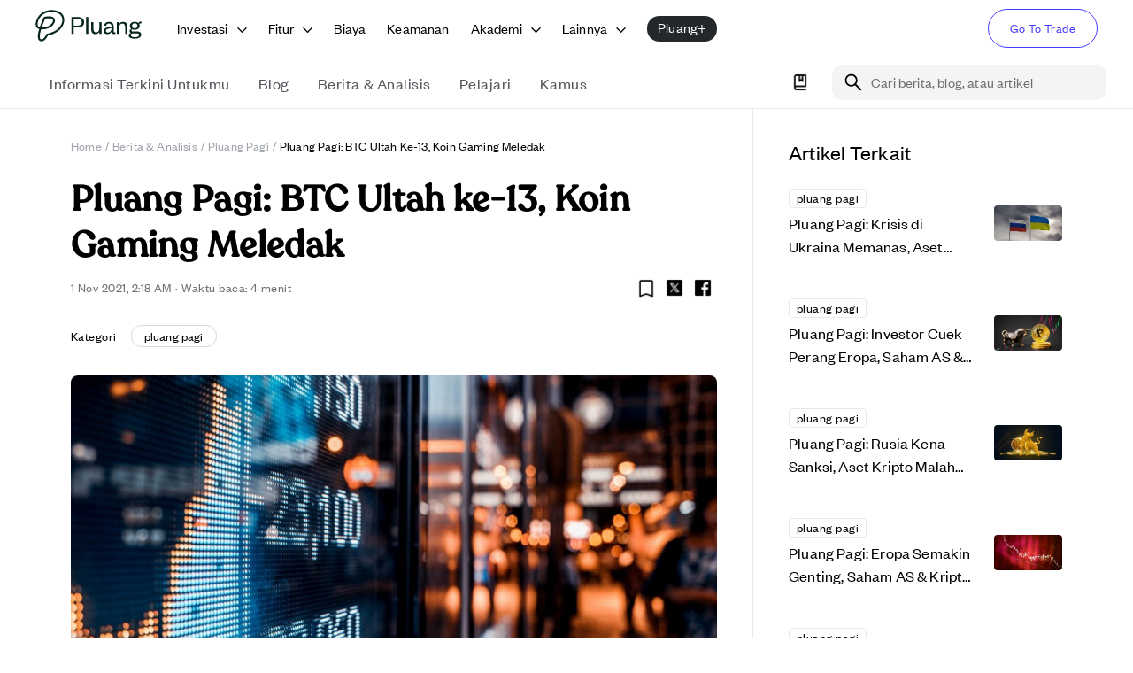

--- FILE ---
content_type: text/html; charset=utf-8
request_url: https://pluang.com/id/blog/news-analysis/pluang-pagi-1-november
body_size: 56919
content:
<!DOCTYPE html><html lang="id" translate="no" style="scroll-padding-top:100px"><head><meta charSet="utf-8"/><meta name="viewport" content="initial-scale=1, width=device-width"/><link rel="icon" href="https://image-cdn.pluang.com/web/financial-content/light/favicon.webp"/><link rel="manifest" href="/financial-manifest.json"/><link rel="canonical" href="https://pluang.com/blog/news-analysis/pluang-pagi-1-november"/><script type="application/ld+json">{"@context":"https://schema.org","@type":"BreadcrumbList","itemListElement":[{"@type":"ListItem","position":1,"item":{"@type":"WebPage","@id":"https://pluang.com/","name":"Home"}},{"@type":"ListItem","position":2,"item":{"@type":"WebPage","@id":"https://pluang.com/akademi/berita-analisis","name":"Berita & Analisis"}},{"@type":"ListItem","position":3,"item":{"@type":"WebPage","@id":"https://pluang.com/akademi/tags/pluang pagi","name":"Pluang Pagi"}},{"@type":"ListItem","position":4,"item":{"@type":"WebPage","@id":"https://pluang.com/blog/news-analysis/pluang-pagi-1-november","name":"Pluang Pagi: BTC Ultah ke-13, Koin Gaming Meledak"}}],"publisher":{"@id":"https://pluang.com/#organization"}}</script><script type="application/ld+json">{"@context":"https://schema.org","@type":"NewsArticle","headline":"Pluang Pagi: BTC Ultah ke-13, Koin Gaming Meledak","description":"Menemani aktivitas di awal November ini, Sobat Cuan bisa menyimak rangkuman kinerja pasar pagi di Pluang Pagi berikut! Daftar Isi Aset KriptoIndeks Saham ASEmasDolar ASNikmati Keuntungan dengan Investasi Aman di Pluang! Aset Kripto Pertama-tama, mari kita ucapkan selamat ulang tahun bagi Bitcoin (BTC)! Ya, pada 31 Oktober kemarin, tepat 13 tahun Satoshi Nakamoto menerbitkan whitepaper [&hellip;]","image":"https://pluang-production-financial-content.s3.ap-southeast-1.amazonaws.com/2021/09/Untitled-design-2021-09-13T090453.978.jpg","datePublished":"2021-11-01T02:18:08.000Z","dateModified":"2021-11-01T02:23:44","url":"https://pluang.com/blog/news-analysis/pluang-pagi-1-november","author":{"@id":"https://pluang.com/#organization"},"publisher":{"@id":"https://pluang.com/#organization"}}</script><meta property="twitter:image" content="https://pluang-production-financial-content.s3.ap-southeast-1.amazonaws.com/2021/09/Untitled-design-2021-09-13T090453.978.jpg"/><meta name="twitter:title" content="Pluang Pagi: BTC Ultah ke-13, Koin Gaming Meledak"/><meta name="twitter:description" content="Menemani aktivitas di awal November ini, Sobat Cuan bisa menyimak rangkuman kinerja pasar pagi di Pluang Pagi berikut! Daftar Isi Aset KriptoIndeks Saham ASEmasDolar ASNikmati Keuntungan dengan Investasi Aman di Pluang! Aset Kripto Pertama-tama, mari kita ucapkan selamat ulang tahun bagi Bitcoin (BTC)! Ya, pada 31 Oktober kemarin, tepat 13 tahun Satoshi Nakamoto menerbitkan whitepaper [&amp;hellip;]
"/><meta property="facebook:image" content="https://pluang-production-financial-content.s3.ap-southeast-1.amazonaws.com/2021/09/Untitled-design-2021-09-13T090453.978.jpg"/><meta name="facebook:title" content="Pluang Pagi: BTC Ultah ke-13, Koin Gaming Meledak"/><meta name="facebook:description" content="Menemani aktivitas di awal November ini, Sobat Cuan bisa menyimak rangkuman kinerja pasar pagi di Pluang Pagi berikut! Daftar Isi Aset KriptoIndeks Saham ASEmasDolar ASNikmati Keuntungan dengan Investasi Aman di Pluang! Aset Kripto Pertama-tama, mari kita ucapkan selamat ulang tahun bagi Bitcoin (BTC)! Ya, pada 31 Oktober kemarin, tepat 13 tahun Satoshi Nakamoto menerbitkan whitepaper [&amp;hellip;]
"/><title>Pluang Pagi: BTC Ultah ke-13, Koin Gaming Meledak</title><meta property="og:image" content="https://pluang-production-financial-content.s3.ap-southeast-1.amazonaws.com/2021/09/Untitled-design-2021-09-13T090453.978.jpg"/><meta property="og:title" content="Pluang Pagi: BTC Ultah ke-13, Koin Gaming Meledak"/><meta property="og:description" content="Menemani aktivitas di awal November ini, Sobat Cuan bisa menyimak rangkuman kinerja pasar pagi di Pluang Pagi berikut! Daftar Isi Aset KriptoIndeks Saham ASEmasDolar ASNikmati Keuntungan dengan Investasi Aman di Pluang! Aset Kripto Pertama-tama, mari kita ucapkan selamat ulang tahun bagi Bitcoin (BTC)! Ya, pada 31 Oktober kemarin, tepat 13 tahun Satoshi Nakamoto menerbitkan whitepaper [&amp;hellip;]
"/><meta name="description" content="Menemani aktivitas di awal November ini, Sobat Cuan bisa menyimak rangkuman kinerja pasar pagi di Pluang Pagi berikut! Daftar Isi Aset KriptoIndeks Saham ASEmasDolar ASNikmati Keuntungan dengan Investasi Aman di Pluang! Aset Kripto Pertama-tama, mari kita ucapkan selamat ulang tahun bagi Bitcoin (BTC)! Ya, pada 31 Oktober kemarin, tepat 13 tahun Satoshi Nakamoto menerbitkan whitepaper [&amp;hellip;]
"/><meta property="article:published_time" content="2021-11-01T02:18:08"/><meta name="author" content="Satya Nagara"/><meta property="og:image:width" content="470"/><meta property="og:image:height" content="246"/><link rel="icon" href="https://pluang-production-financial-content.s3.ap-southeast-1.amazonaws.com/2021/09/Untitled-design-2021-09-13T090453.978.jpg"/><meta name="next-head-count" content="23"/><meta name="google" content="notranslate"/><script async="" src="https://www.googletagmanager.com/gtag/js?id=UA-124743364-3"></script><script async="" src="https://www.googleoptimize.com/optimize.js?id=OPT-WCSZ35T"></script><script type="application/ld+json">{"@context":"https://schema.org","@graph":[{"@type":"Organization","@id":"https://pluang.com/#organization","name":"Pluang","description":"Investasi di Saham AS, Kripto, Emas & Reksa Dana mulai Rp5.000. Aman, teregulasi, dan mudah digunakan.","publisher":{"@type":"TradingPlatform","name":"Pluang"},"image":"https://image-cdn.pluang.com/web/compressed/pluang-logo-new.webp","logo":"https://image-cdn.pluang.com/web/compressed/pluang-logo-new.webp","parentOrganization":{"@type":"TradingPlatform","name":"Pluang","url":"https://pluang.com"},"address":{"@type":"PostalAddress","addressCountry":"ID","postalCode":"10350","streetAddress":"The Plaza Office Tower 15th Floor Unit 15B-C, Jl. MH Thamrin Kav 28-30, Gondangdia, Menteng","addressLocality":"Central Jakarta, DKI Jakarta"},"foundingDate":"2019","telephone":"(021) 8063 0065","sameAs":["https://www.facebook.com/pluang.id","https://twitter.com/pluang_id","https://www.instagram.com/pluang_id","https://www.youtube.com/channel/UCpjlE1ViXGf_3WyNYpophrw","https://www.linkedin.com/company/pluang","https://play.google.com/store/apps/details?id=com.EmasDigi","https://apps.apple.com/app/id1341588054"],"email":"tanya@pluang.com"},{"@type":"SoftwareApplication","@id":"https://pluang.com/#android-app","name":"Pluang-Trading US Stock Crypto","url":"https://play.google.com/store/apps/details/Pluang_Trading_US_Stock_Crypto?id=com.EmasDigi","description":"Trade 1,000+ crypto & stocks, from Microsoft and Meta to Bitcoin and Dogecoin!","operatingSystem":"ANDROID","applicationCategory":"FINANCE","image":"https://play-lh.googleusercontent.com/tadADzhCaxO3llHIWAnTQsNA0qm52WumWDIkeNUw1qnK6ozmJ3Ww92dR25bRfPQDWZ8","contentRating":"Rated for 3+","author":{"@type":"Person","name":"pluang","url":"https://pluang.com"},"aggregateRating":{"@type":"AggregateRating","ratingValue":"4.735654830932617","ratingCount":"107934"},"offers":[{"@type":"Offer","price":"0","priceCurrency":"IDR","availability":"https://schema.org/InStock"}]}]}</script><link rel="apple-touch-icon" href="https://image-cdn.pluang.com/web/financial-content/light/favicon.webp"/><meta name="apple-mobile-web-app-status-bar" content="#FFE1C4"/><meta content="#463CFF" name="theme-color"/><link rel="preload" href="/_next/static/css/21fac57ef9de3218.css" as="style"/><link rel="stylesheet" href="/_next/static/css/21fac57ef9de3218.css" data-n-g=""/><link rel="preload" href="/_next/static/css/79c86a06a29e225e.css" as="style"/><link rel="stylesheet" href="/_next/static/css/79c86a06a29e225e.css"/><link rel="preload" href="/_next/static/css/704d3f71f19dd324.css" as="style"/><link rel="stylesheet" href="/_next/static/css/704d3f71f19dd324.css"/><link rel="preload" href="/_next/static/css/190242d50b58ccc2.css" as="style"/><link rel="stylesheet" href="/_next/static/css/190242d50b58ccc2.css"/><noscript data-n-css=""></noscript><script defer="" nomodule="" src="/_next/static/chunks/polyfills-42372ed130431b0a.js"></script><script defer="" src="/_next/static/chunks/68573-cf5dd8e91d072f79.js"></script><script defer="" src="/_next/static/chunks/77758-cf8f0f119199a7cf.js"></script><script defer="" src="/_next/static/chunks/25675.331c74f6d5972262.js"></script><script defer="" src="/_next/static/chunks/39332.5de22ae1e9c37261.js"></script><script defer="" src="/_next/static/chunks/54493.6828b6478fa2065a.js"></script><script defer="" src="/_next/static/chunks/46434.6b0bc6efbf052c8b.js"></script><script defer="" src="/_next/static/chunks/40014.fcf16396d3f1a411.js"></script><script defer="" src="/_next/static/chunks/70807.8dd17921424d56b0.js"></script><script defer="" src="/_next/static/chunks/15622.528322707b5199fb.js"></script><script defer="" src="/_next/static/chunks/3153-b9b51413c152f587.js"></script><script defer="" src="/_next/static/chunks/84681.8cbcf436003e05dd.js"></script><script defer="" src="/_next/static/chunks/36838.f1262c515458206e.js"></script><script defer="" src="/_next/static/chunks/51338.40dd1f1573d06e91.js"></script><script defer="" src="/_next/static/chunks/85684.3a9fd50c9f73fe62.js"></script><script defer="" src="/_next/static/chunks/13267.696a0174ab8a7dfa.js"></script><script defer="" src="/_next/static/chunks/91927.99f566b7a07f469e.js"></script><script defer="" src="/_next/static/chunks/31793.d8c136b7866d6808.js"></script><script defer="" src="/_next/static/chunks/28341.828395c50f3dfa23.js"></script><script defer="" src="/_next/static/chunks/82204.96682ebc96748592.js"></script><script defer="" src="/_next/static/chunks/34128.375314407a73ef91.js"></script><script defer="" src="/_next/static/chunks/93678.ab5566ea4b564d70.js"></script><script defer="" src="/_next/static/chunks/26699.0633c7ef6f44634a.js"></script><script defer="" src="/_next/static/chunks/15113.588f64cdd8aa2ae7.js"></script><script defer="" src="/_next/static/chunks/44032.04ee829a4b81285e.js"></script><script defer="" src="/_next/static/chunks/25940.ef72b50e822014e2.js"></script><script defer="" src="/_next/static/chunks/16633.553b8b0f467db5c3.js"></script><script defer="" src="/_next/static/chunks/90260.5eb2b8a11293b519.js"></script><script defer="" src="/_next/static/chunks/17446.e7f4388c885f2935.js"></script><script defer="" src="/_next/static/chunks/36231.9ba38dd01ba2a3b1.js"></script><script defer="" src="/_next/static/chunks/68215.92efc55593504bf2.js"></script><script defer="" src="/_next/static/chunks/84896.baabdd5a5c8c3f29.js"></script><script defer="" src="/_next/static/chunks/24507.a63657c3493eec36.js"></script><script defer="" src="/_next/static/chunks/58021.781e967d6e4cd126.js"></script><script defer="" src="/_next/static/chunks/80655.92b8074cb03f4c59.js"></script><script defer="" src="/_next/static/chunks/2011.b9a3ede4ce72e85a.js"></script><script defer="" src="/_next/static/chunks/69983.e1b5ae98ac34fbf6.js"></script><script defer="" src="/_next/static/chunks/56964.57e9ef711f42f645.js"></script><script defer="" src="/_next/static/chunks/11547.4f895354ccffae84.js"></script><script defer="" src="/_next/static/chunks/d7eeaac4.f962d894f3078dc6.js"></script><script defer="" src="/_next/static/chunks/42956.791191fd73d13f48.js"></script><script defer="" src="/_next/static/chunks/86046.f28c5195796232e4.js"></script><script defer="" src="/_next/static/chunks/39433.22f22c26f033dcfd.js"></script><script defer="" src="/_next/static/chunks/31675.65713c1d5702eaee.js"></script><script defer="" src="/_next/static/chunks/18442.7ae688916ec69c26.js"></script><script defer="" src="/_next/static/chunks/22668.6f3fa91264889b3c.js"></script><script defer="" src="/_next/static/chunks/48871.a585eaf747941c93.js"></script><script defer="" src="/_next/static/chunks/47914.106be257b4f93a63.js"></script><script defer="" src="/_next/static/chunks/81395.b5d628be4f75cbb3.js"></script><script defer="" src="/_next/static/chunks/87419.3666696530efcd31.js"></script><script defer="" src="/_next/static/chunks/92984.e96634e2f1e72252.js"></script><script defer="" src="/_next/static/chunks/29816.d564ee525ede0aff.js"></script><script defer="" src="/_next/static/chunks/28388.10345c78938e4bd7.js"></script><script defer="" src="/_next/static/chunks/11001.f97e116c44761a31.js"></script><script defer="" src="/_next/static/chunks/87728.bf98517f7e885bc8.js"></script><script defer="" src="/_next/static/chunks/88423.1cecef920d07a313.js"></script><script defer="" src="/_next/static/chunks/1120.73d42ff5947b6f41.js"></script><script defer="" src="/_next/static/chunks/8697.125ed3a7d1d466a3.js"></script><script defer="" src="/_next/static/chunks/47311.4f4830ae647d9637.js"></script><script defer="" src="/_next/static/chunks/35990.f6935783c633c97c.js"></script><script defer="" src="/_next/static/chunks/92295.4630c8efd8cafdc8.js"></script><script defer="" src="/_next/static/chunks/39415.18ed49e62bd90b03.js"></script><script defer="" src="/_next/static/chunks/26618.83abfc241fb95e0a.js"></script><script defer="" src="/_next/static/chunks/59429.90852d6b2420b5c4.js"></script><script defer="" src="/_next/static/chunks/92911.bccbef64307566c1.js"></script><script defer="" src="/_next/static/chunks/74568.e1ae54bacb516d89.js"></script><script defer="" src="/_next/static/chunks/99171.607f301fa818992b.js"></script><script defer="" src="/_next/static/chunks/84885.dd340ec750d21240.js"></script><script defer="" src="/_next/static/chunks/84816.1efe0f76c166d1b7.js"></script><script defer="" src="/_next/static/chunks/10548.8b71f4395a0fc2fb.js"></script><script src="/_next/static/chunks/webpack-1434240e0f76d28f.js" defer=""></script><script src="/_next/static/chunks/framework-22c76c6e1a554a8b.js" defer=""></script><script src="/_next/static/chunks/main-1b52900dd33a430a.js" defer=""></script><script src="/_next/static/chunks/pages/_app-efe63bfaf900d3b7.js" defer=""></script><script src="/_next/static/chunks/7143-64e45a4273fa45e1.js" defer=""></script><script src="/_next/static/chunks/20476-b6c1dcedcf57c1a3.js" defer=""></script><script src="/_next/static/chunks/1126-55b5e642edfa3a35.js" defer=""></script><script src="/_next/static/chunks/pages/blog/news-analysis/%5BnewsSlug%5D-64cac7ff24ac3705.js" defer=""></script><script src="/_next/static/iuPpf6Rpmp41BSOSDXQp5/_buildManifest.js" defer=""></script><script src="/_next/static/iuPpf6Rpmp41BSOSDXQp5/_ssgManifest.js" defer=""></script><style data-styled="" data-styled-version="5.3.11"></style>
                              <script>!function(e){var n="https://s.go-mpulse.net/boomerang/";if("False"=="True")e.BOOMR_config=e.BOOMR_config||{},e.BOOMR_config.PageParams=e.BOOMR_config.PageParams||{},e.BOOMR_config.PageParams.pci=!0,n="https://s2.go-mpulse.net/boomerang/";if(window.BOOMR_API_key="DHU5U-YSLC3-EU88K-4BB46-Y5P6E",function(){function e(){if(!o){var e=document.createElement("script");e.id="boomr-scr-as",e.src=window.BOOMR.url,e.async=!0,i.parentNode.appendChild(e),o=!0}}function t(e){o=!0;var n,t,a,r,d=document,O=window;if(window.BOOMR.snippetMethod=e?"if":"i",t=function(e,n){var t=d.createElement("script");t.id=n||"boomr-if-as",t.src=window.BOOMR.url,BOOMR_lstart=(new Date).getTime(),e=e||d.body,e.appendChild(t)},!window.addEventListener&&window.attachEvent&&navigator.userAgent.match(/MSIE [67]\./))return window.BOOMR.snippetMethod="s",void t(i.parentNode,"boomr-async");a=document.createElement("IFRAME"),a.src="about:blank",a.title="",a.role="presentation",a.loading="eager",r=(a.frameElement||a).style,r.width=0,r.height=0,r.border=0,r.display="none",i.parentNode.appendChild(a);try{O=a.contentWindow,d=O.document.open()}catch(_){n=document.domain,a.src="javascript:var d=document.open();d.domain='"+n+"';void(0);",O=a.contentWindow,d=O.document.open()}if(n)d._boomrl=function(){this.domain=n,t()},d.write("<bo"+"dy onload='document._boomrl();'>");else if(O._boomrl=function(){t()},O.addEventListener)O.addEventListener("load",O._boomrl,!1);else if(O.attachEvent)O.attachEvent("onload",O._boomrl);d.close()}function a(e){window.BOOMR_onload=e&&e.timeStamp||(new Date).getTime()}if(!window.BOOMR||!window.BOOMR.version&&!window.BOOMR.snippetExecuted){window.BOOMR=window.BOOMR||{},window.BOOMR.snippetStart=(new Date).getTime(),window.BOOMR.snippetExecuted=!0,window.BOOMR.snippetVersion=12,window.BOOMR.url=n+"DHU5U-YSLC3-EU88K-4BB46-Y5P6E";var i=document.currentScript||document.getElementsByTagName("script")[0],o=!1,r=document.createElement("link");if(r.relList&&"function"==typeof r.relList.supports&&r.relList.supports("preload")&&"as"in r)window.BOOMR.snippetMethod="p",r.href=window.BOOMR.url,r.rel="preload",r.as="script",r.addEventListener("load",e),r.addEventListener("error",function(){t(!0)}),setTimeout(function(){if(!o)t(!0)},3e3),BOOMR_lstart=(new Date).getTime(),i.parentNode.appendChild(r);else t(!1);if(window.addEventListener)window.addEventListener("load",a,!1);else if(window.attachEvent)window.attachEvent("onload",a)}}(),"".length>0)if(e&&"performance"in e&&e.performance&&"function"==typeof e.performance.setResourceTimingBufferSize)e.performance.setResourceTimingBufferSize();!function(){if(BOOMR=e.BOOMR||{},BOOMR.plugins=BOOMR.plugins||{},!BOOMR.plugins.AK){var n=""=="true"?1:0,t="",a="clpc5zyx3sibg2lrzcqa-f-45720e4db-clientnsv4-s.akamaihd.net",i="false"=="true"?2:1,o={"ak.v":"39","ak.cp":"1560267","ak.ai":parseInt("998021",10),"ak.ol":"0","ak.cr":10,"ak.ipv":4,"ak.proto":"h2","ak.rid":"3137cf","ak.r":50796,"ak.a2":n,"ak.m":"dscb","ak.n":"ff","ak.bpcip":"18.222.46.0","ak.cport":57474,"ak.gh":"23.209.83.200","ak.quicv":"","ak.tlsv":"tls1.3","ak.0rtt":"","ak.0rtt.ed":"","ak.csrc":"-","ak.acc":"","ak.t":"1769064608","ak.ak":"hOBiQwZUYzCg5VSAfCLimQ==M9Ldlk0YCXz53refX5cYYGz0LOyqaBAuzxh/YeDOvUBkbbSCOMhSRDrEvzl7/WL4SyqI/6hYfG3n0JggLAfON5g3JNr8ORBP0v9isFjxWPMINR+gB8ouC3/[base64]/rF491Yjr+/jTjEml+pD/SrdcCNdJtLrCfFnYPwzJ5QkmxZjodiFdpDmQ29xzevM+TQkdnZnc=","ak.pv":"180","ak.dpoabenc":"","ak.tf":i};if(""!==t)o["ak.ruds"]=t;var r={i:!1,av:function(n){var t="http.initiator";if(n&&(!n[t]||"spa_hard"===n[t]))o["ak.feo"]=void 0!==e.aFeoApplied?1:0,BOOMR.addVar(o)},rv:function(){var e=["ak.bpcip","ak.cport","ak.cr","ak.csrc","ak.gh","ak.ipv","ak.m","ak.n","ak.ol","ak.proto","ak.quicv","ak.tlsv","ak.0rtt","ak.0rtt.ed","ak.r","ak.acc","ak.t","ak.tf"];BOOMR.removeVar(e)}};BOOMR.plugins.AK={akVars:o,akDNSPreFetchDomain:a,init:function(){if(!r.i){var e=BOOMR.subscribe;e("before_beacon",r.av,null,null),e("onbeacon",r.rv,null,null),r.i=!0}return this},is_complete:function(){return!0}}}}()}(window);</script></head><body><div id="__loader"></div><div id="__next"><style data-emotion="css-global 1huh0sn">html{-webkit-font-smoothing:antialiased;-moz-osx-font-smoothing:grayscale;box-sizing:border-box;-webkit-text-size-adjust:100%;}*,*::before,*::after{box-sizing:inherit;}strong,b{font-weight:700;}body{margin:0;color:#000000;font-family:FoundersGrotesk;font-weight:400;font-size:1.125rem;line-height:26px;letter-spacing:0.00938em;background-color:#fff;}@media(max-width:900px){body{font-size:1rem;line-height:24px;}}@media print{body{background-color:#fff;}}body::backdrop{background-color:#fff;}html{font-size:16px;}@font-face{font-family:'FoundersGrotesk';src:url('/fonts/FounderGrotesk/regular.woff2') format('woff2'),url('/fonts/FounderGrotesk/regular.ttf') format('truetype'),url('/fonts/FounderGrotesk/regular.otf') format('opentype');font-weight:400;font-style:'normal';font-display:'swap';}@font-face{font-family:'FoundersGrotesk';src:url('/fonts/FounderGrotesk/medium.woff2') format('woff2'),url('/fonts/FounderGrotesk/medium.ttf') format('truetype'),url('/fonts/FounderGrotesk/medium.otf') format('opentype');font-weight:500;font-style:'normal';font-display:'swap';}@font-face{font-family:'FoundersGroteskCondesed';src:url('/fonts/FounderGrotesk/condensed-regular.woff2') format('woff2'),url('/fonts/FounderGrotesk/condensed-regular.ttf') format('truetype'),url('/fonts/FounderGrotesk/condensed-regular.otf') format('opentype');font-weight:400;font-style:'normal';font-display:'swap';}@font-face{font-family:'Recoleta';src:url('/fonts/Recoleta/regular.woff2') format('woff2'),url('/fonts/Recoleta/regular.woff') format('woff'),url('/fonts/Recoleta/regular.ttf') format('truetype');font-weight:400;font-style:'normal';font-display:'swap';}@font-face{font-family:'Recoleta';src:url('/fonts/Recoleta/medium.woff2') format('woff2'),url('/fonts/Recoleta/medium.woff') format('woff'),url('/fonts/Recoleta/medium.ttf') format('truetype');font-weight:500;font-style:'normal';font-display:'swap';}</style><style data-emotion="css-global rtys97">body{background-color:#FFFFFF;}body html body h1{font-family:FoundersGrotesk;font-size:2.25rem;font-weight:500;line-height:44px;}@media(max-width:900px){body html body h1{font-size:1.75rem;line-height:32px;}}a{-webkit-text-decoration:none;text-decoration:none;}th{font-weight:500;}strong{font-weight:500;}b{font-weight:500;}h1{font-weight:500;}h2{font-weight:500;}h3{font-weight:500;}h4{font-weight:500;}.floatRight{display:-webkit-box;display:-webkit-flex;display:-ms-flexbox;display:flex;-webkit-box-pack:end;-ms-flex-pack:end;-webkit-justify-content:flex-end;justify-content:flex-end;-webkit-align-item:center;-ms-flex-item-align-item:center;align-item:center;}.tableOfContent{border:1px solid;border-color:#EFEAE7;border-radius:15px;padding:20px;margin:12px 0;display:none;}.tableOfContent h6.tocTitle{font-size:2rem;font-weight:500;line-height:38px;color:black.100;}@media(max-width:900px){.tableOfContent h6.tocTitle{font-size:1.5rem;line-height:28px;}}.tableOfContent ul{padding:0 0 0 20px;margin:14px 0 0 0;color:#463CFF;list-style-type:decimal;}.tableOfContent ul ul{margin-top:0;margin-bottom:8px;list-style:lower-alpha;}.tableOfContent .heading{font-size:16px;font-weight:500;line-height:1.25;color:secondary.dark;margin:0;}.tableOfContent .subtitle{margin:14px 0;font-size:14px;font-weight:400;color:#7E8288;}.paddingBottom li{padding-bottom:1rem;}.paddingBottom li p{line-height:1.5;margin:0;}.paddingBottom li:last-child{padding-bottom:0;}.homeSubContainer{padding:3.5rem 0 3rem;border-bottom:0.5px solid #F3F3F3;}.homeSubContainer.boxContainer{padding-top:6.5rem;}@media(max-width:767px){.homeSubContainer{padding:2.5rem 0 3rem;}}.transition{-webkit-transition:all 0.3s ease-in-out;transition:all 0.3s ease-in-out;}.cursor{cursor:pointer;}.alignCenter{-webkit-box-pack:start;-ms-flex-pack:start;-webkit-justify-content:flex-start;justify-content:flex-start;display:-webkit-box;display:-webkit-flex;display:-ms-flexbox;display:flex;}@media(max-width:450px){.responsiveContainer{height:255px;}}@media(min-width:400px) and (max-width:600px){.responsiveContainer{height:335px;}}@media(min-width:600px) and (max-width:900px){.responsiveContainer{height:450px;}}@media(min-width:900px){.responsiveContainer{height:550px;}}.articleDetailsImg{width:100%;height:auto;object-fit:cover;}.CTA_BUTTON{display:-webkit-box;display:-webkit-flex;display:-ms-flexbox;display:flex;padding:1rem;font-size:16px;background:#463CFF;color:#FFFFFF!important;border-radius:2rem;-webkit-box-pack:center;-ms-flex-pack:center;-webkit-justify-content:center;justify-content:center;}.nativeImage{display:-webkit-box;display:-webkit-flex;display:-ms-flexbox;display:flex;-webkit-box-pack:center;-ms-flex-pack:center;-webkit-justify-content:center;justify-content:center;}.lineClamp1{display:-webkit-box;-webkit-line-clamp:1;-webkit-box-orient:vertical;overflow:hidden;}.lineClamp2{display:-webkit-box;-webkit-line-clamp:2;-webkit-box-orient:vertical;overflow:hidden;}.lineClamp3{display:-webkit-box;-webkit-line-clamp:3;-webkit-box-orient:vertical;overflow:hidden;}.hideBanner .pluangPlusBanner{display:none!important;}.hideBanner .mobileContainer{top:60px;}.hideBanner .webHeaderContainer{height:70px!important;padding-top:8px;}.hideBanner .webTabHeader{top:70px!important;}.hideBanner .bookmarkSticky{top:120px;}.hideBanner.pluangPlus .webTabHeader{top:60px!important;}.hideBanner.pluangPlus .heroSec{padding-top:110px;}.hideBanner.pluangPlus .containerMaxWidth{padding-top:0;}.webTabHeader .containerMaxWidth{padding-top:0;}.floatingToc a{color:#463CFF;}.floatingToc ul{color:#463CFF;}@media(max-width:540px){.spotlighTable .spotlighTable_table{width:100%;}}.splideContainer .splide .splide__slide.fade{opacity:0;-webkit-transition:opacity 0.2s ease-in-out;transition:opacity 0.2s ease-in-out;}.splideContainer .splide .splide__slide.fade.is-active{opacity:1;}.splideContainer .splide .splide__arrows button{width:49px;height:49px;background:url(https://image-cdn.pluang.com/web/financial-content/light/sliderButtonRight.webp);-webkit-background-position:center;background-position:center;background-repeat:no-repeat;-webkit-transition:all0.5s ease;transition:all0.5s ease;-webkit-background-size:49px;background-size:49px;}.splideContainer .splide .splide__arrows button:hover{background:url(https://image-cdn.pluang.com/web/financial-content/light/sliderButtonRightGrey.webp);-webkit-transition:all0.5s ease;transition:all0.5s ease;-webkit-background-size:49px;background-size:49px;}.splideContainer .splide .splide__arrows button.splide__arrow svg{display:none;}.splideContainer .splide .splide__arrows button.splide__arrow--next{margin-right:40px;}.splideContainer .splide .splide__arrows button.splide__arrow--prev{margin-left:40px;background:url(https://image-cdn.pluang.com/web/financial-content/light/sliderButtonLeft.webp);-webkit-transition:all0.5s ease;transition:all0.5s ease;-webkit-background-size:49px;background-size:49px;}.splideContainer .splide .splide__arrows button.splide__arrow--prev:hover{background:url(https://image-cdn.pluang.com/web/financial-content/light/sliderButtonLeftGrey.webp);-webkit-transition:all0.5s ease;transition:all0.5s ease;-webkit-background-size:49px;background-size:49px;}@media(max-width:900px){.splideContainer .splide .splide__arrows button{display:none;}}.splideContainer .splide__pagination{bottom:-35px;}@media(max-width:900px){.splideContainer .splide__pagination{bottom:-24px;}}.splideContainer .splide__pagination .splide__pagination__page{width:6px;height:6px;background:#D5D7DC;}.splideContainer .splide__pagination .splide__pagination__page.is-active{-webkit-transform:scale(1);-moz-transform:scale(1);-ms-transform:scale(1);transform:scale(1);background:#000000;}.RightsplideContainer .splide__pagination{bottom:-22px;left:0;-webkit-align-items:flex-start;-webkit-box-align:flex-start;-ms-flex-align:flex-start;align-items:flex-start;-webkit-box-pack:start;-ms-flex-pack:start;-webkit-justify-content:flex-start;justify-content:flex-start;padding:0;}@media(max-width:900px){.RightsplideContainer .splide__pagination{bottom:-20px;}}.RightsplideContainer .splide__pagination .splide__pagination__page{width:6px;height:6px;background:#D5D7DC;}.RightsplideContainer .splide__pagination .splide__pagination__page.is-active{-webkit-transform:scale(1);-moz-transform:scale(1);-ms-transform:scale(1);transform:scale(1);background:#000000;}@media(max-width:600px){.sliderPromotion .splide li.splide__slide{width:82%!important;}}@media(max-width:900px){.sliderPromotion .splide .splide__arrows{display:none;}}.MuiMenu-list{padding:8px!important;border:1px solid;border-color:#EFEAE7;border-radius:12px;}.MuiMenu-list li.MenuItemAcademy{border-radius:8px;}.MuiMenu-list li.MenuItemAcademy div{display:none!important;}.MuiMenu-list li.MenuItemAcademy.Mui-selected{color:#463CFF;background-color:transparent;}.MuiMenu-list li.MenuItemAcademy.Mui-selected div{display:block!important;}input[type="date"]{-webkit-appearance:none;-moz-appearance:none;-webkit-appearance:none;-moz-appearance:none;-ms-appearance:none;appearance:none;}input[type="time"]{-webkit-appearance:none;-moz-appearance:none;-webkit-appearance:none;-moz-appearance:none;-ms-appearance:none;appearance:none;}input::-webkit-date-and-time-value{text-align:left;}</style><style data-emotion="css 1d3bbye">.css-1d3bbye{box-sizing:border-box;display:-webkit-box;display:-webkit-flex;display:-ms-flexbox;display:flex;-webkit-box-flex-wrap:wrap;-webkit-flex-wrap:wrap;-ms-flex-wrap:wrap;flex-wrap:wrap;width:100%;-webkit-flex-direction:row;-ms-flex-direction:row;flex-direction:row;}</style><div class="MuiGrid-root MuiGrid-container css-1d3bbye"></div><div class="hide-medium-initial"><style data-emotion="css y4plf2">.css-y4plf2{position:-webkit-sticky;position:sticky;top:0;width:100%;padding-top:0px;height:65px;z-index:9999;background:white;}.css-y4plf2 .invest__content{position:absolute;background:white;width:100%;bottom:inherit;z-index:1300;border-radius:0;padding:0;display:none;}@media(max-width:1099px){.css-y4plf2 .invest__content{width:100%;}}.css-y4plf2 .invest__content:hover{display:-webkit-box;display:-webkit-flex;display:-ms-flexbox;display:flex;}.css-y4plf2 .pluangPlusBanner{background:#25282B;height:60px;display:-webkit-box;display:-webkit-flex;display:-ms-flexbox;display:flex;-webkit-box-pack:center;-ms-flex-pack:center;-webkit-justify-content:center;justify-content:center;color:#fff;}.css-y4plf2 .pluangPlusBanner .pluangPlusIcon{top:14px;}.css-y4plf2 .pluangPlusBanner .pluangPlusGreenline{right:-120px;position:absolute;top:0;}.css-y4plf2 .pluangPlusBanner a{color:#fff;-webkit-text-decoration:underline;text-decoration:underline;z-index:999;padding-left:5px;}.css-y4plf2 .pluangPlusBanner a:hover{-webkit-text-decoration:none;text-decoration:none;}</style><div class="webHeaderContainer MuiBox-root css-y4plf2" data-testid="webHeader"><style data-emotion="css 1jy7urg">.css-1jy7urg{-webkit-flex-direction:row;-ms-flex-direction:row;flex-direction:row;max-width:1440px;display:-webkit-box;display:-webkit-flex;display:-ms-flexbox;display:flex;margin:auto;-webkit-align-items:center;-webkit-box-align:center;-ms-flex-align:center;align-items:center;}@media (min-width:0px){.css-1jy7urg{padding-left:0px;padding-right:0px;}}@media (min-width:900px){.css-1jy7urg{padding-left:40px;padding-right:40px;}}</style><div class="MuiBox-root css-1jy7urg"><style data-emotion="css 4g6ai3">.css-4g6ai3{cursor:pointer;}</style><div class="MuiBox-root css-4g6ai3"><a href="https://pluang.com"><svg width="120" height="36" viewBox="0 0 131 39" fill="none" xmlns="http://www.w3.org/2000/svg"><path d="M7.59 38.826c-2.062-.011-3.226-1.14-3.787-2.155-1.313-2.379-1.022-6.657.896-13.058-3.296-.671-4.873-3.717-4.256-7.675.735-4.721 3.438-9.074 7.24-11.945C10.147 2.133 13.23.895 16.6.41c3.1-.447 6.374-.257 9.464.546 3.541.92 6.275 2.838 7.905 5.541 1.396 2.316 1.932 5.137 1.511 7.945-.716 4.762-3.78 9.314-8.409 12.489-3.21 2.203-7.145 3.794-11.7 4.731-.847 1.83-3.668 7.164-7.78 7.164Zm-.533-14.844C4.727 31.637 5.303 34.5 5.875 35.535c.252.454.656.932 1.698.932 3.098 0 5.642-5.682 6.088-6.736a.33.33 0 0 1 .248-.199c1.149-.218 7.573-1.538 11.826-4.538 4.053-2.86 6.792-6.78 7.411-10.898.592-3.934-1.065-9.14-7.675-10.859-5.902-1.535-12.17-.524-16.358 2.634-3.32 2.505-5.69 6.306-6.332 10.429-.247 1.578-.256 4.6 2.632 5.06 1.256-4.092 4.032-10.327 4.321-10.966.338-.748.54-1.185.65-1.42a.506.506 0 0 1 .353-.277c2.026-.424 7.239-1.305 10.194-.022 2.312 1.005 3.001 2.58 3.17 3.724.4 2.699-1.676 5.814-3.91 7.706-3.272 2.77-8.435 4.27-13.134 3.877ZM7.8 21.67c3.913.18 8.209-1.117 10.857-3.357 1.692-1.432 3.352-3.869 3.102-5.566-.122-.819-.702-1.443-1.777-1.909-1.847-.802-5.564-.423-7.854-.008-.688 1.508-2.683 5.987-4.328 10.84ZM47.034 29.561H44.52a.169.169 0 0 1-.169-.168V8.927c0-.093.076-.169.17-.169h7.422c5.173 0 8.122 2.443 8.122 6.506 0 4.095-2.951 6.538-8.122 6.538h-4.57a.169.169 0 0 0-.17.168v7.423a.172.172 0 0 1-.17.168Zm4.844-10.105c3.648 0 5.404-1.487 5.404-4.194 0-2.675-1.758-4.161-5.404-4.161h-4.505a.169.169 0 0 0-.169.168v8.018c0 .093.076.169.17.169h4.504ZM65.261 8.925V29.39a.169.169 0 0 1-.168.168h-2.414a.169.169 0 0 1-.169-.168V8.925c0-.093.076-.168.169-.168h2.414c.093 0 .168.075.168.168ZM78.914 15.13h2.414c.093 0 .169.076.169.168v14.095a.168.168 0 0 1-.17.168h-2.413a.169.169 0 0 1-.168-.168v-1.672c0-.17-.224-.232-.313-.087-.852 1.386-2.512 2.323-4.43 2.323-3.779 0-5.172-2.477-5.172-5.844V15.3c0-.093.076-.169.17-.169h2.413c.093 0 .168.076.168.168v8.55c0 2.41 1.062 3.962 3.35 3.962 2.155 0 3.811-1.718 3.811-4.393v-8.12a.171.171 0 0 1 .171-.167ZM96.505 26.72c0 .76.431 1.123 1.128 1.123.27 0 .667-.066 1.022-.212.113-.047.239.03.239.152v1.144a.17.17 0 0 1-.05.122c-.488.47-1.081.808-2.17.808-1.348 0-2.343-.916-2.646-2.36a.168.168 0 0 0-.307-.054c-.92 1.465-2.82 2.512-4.97 2.512-2.817 0-4.641-1.518-4.641-3.994 0-2.74 2.353-3.863 5.834-4.557l3.777-.766a.168.168 0 0 0 .136-.164v-.423c0-1.981-1.16-3.203-3.182-3.203-2.029 0-3.15 1.154-3.608 2.764a.168.168 0 0 1-.185.122l-2.124-.286a.17.17 0 0 1-.144-.205c.621-2.615 2.755-4.509 6.092-4.509 3.648 0 5.801 1.85 5.801 5.514v6.472h-.002Zm-2.652-4.083a.168.168 0 0 0-.203-.165l-3.044.65c-2.288.494-3.747.924-3.747 2.675 0 1.22.829 2.147 2.487 2.147 2.554 0 4.51-1.916 4.51-4.822v-.485h-.003ZM103.147 29.561h-2.414a.169.169 0 0 1-.169-.168V15.298c0-.092.076-.168.169-.168h2.414c.093 0 .169.076.169.168V17c0 .17.223.232.312.087.867-1.413 2.606-2.352 4.495-2.352 3.78 0 5.305 2.51 5.305 5.877v8.78a.169.169 0 0 1-.169.168h-2.414a.168.168 0 0 1-.168-.168v-8.55c0-2.41-1.161-3.929-3.448-3.929-2.189 0-3.911 1.716-3.911 4.358v8.121a.172.172 0 0 1-.171.17ZM122.469 24.54c-1.159 0-2.222-.187-3.103-.56a.17.17 0 0 0-.155.011c-.467.298-.886.746-.886 1.375 0 .792.496 1.254 1.757 1.254h5.669c3.149 0 4.808 1.65 4.808 3.896 0 3.599-4.045 4.986-8.354 4.986-3.912 0-7.161-1.221-7.161-3.896 0-1.49.97-2.495 2.475-2.92.148-.04.167-.244.031-.31-.993-.486-1.445-1.335-1.445-2.284 0-1.173.782-2.027 1.94-2.593a.165.165 0 0 0 .033-.279c-1.061-.854-1.674-2.08-1.674-3.567 0-3.038 2.52-4.92 6.067-4.92 1.746 0 3.311.515 4.4 1.371a.17.17 0 0 0 .244-.034 4.432 4.432 0 0 1 3.403-1.829.17.17 0 0 1 .175.17v2.041c0 .091-.074.164-.165.166-.844.024-1.767.215-2.445.51a.169.169 0 0 0-.079.24c.374.66.601 1.43.601 2.285-.003 3.007-2.557 4.887-6.136 4.887Zm-.266 9.147c3.316 0 5.702-.792 5.702-2.873 0-1.32-1.094-1.784-2.784-1.784h-4.676c-1.492 0-2.784.494-2.784 2.046 0 1.819 1.857 2.611 4.542 2.611Zm.299-17.171c-2.022 0-3.283 1.123-3.283 3.17 0 1.98 1.259 3.103 3.283 3.103 2.054 0 3.315-1.123 3.315-3.104-.002-2.046-1.261-3.169-3.315-3.169Z" fill="#06251C"></path></svg></a></div><style data-emotion="css 183kpjj">.css-183kpjj{display:-webkit-box;display:-webkit-flex;display:-ms-flexbox;display:flex;-webkit-flex-direction:row;-ms-flex-direction:row;flex-direction:row;-webkit-align-items:center;-webkit-box-align:center;-ms-flex-align:center;align-items:center;padding-left:40px;-webkit-flex-wrap:wrap;-webkit-flex:1;-ms-flex:1;flex:1;-webkit-box-pack:start;-ms-flex-pack:start;-webkit-justify-content:flex-start;justify-content:flex-start;-webkit-box-flex-wrap:nowrap!important;-webkit-flex-wrap:nowrap!important;-ms-flex-wrap:nowrap!important;flex-wrap:nowrap!important;}@media (min-width:0px){.css-183kpjj{display:none;}}@media (min-width:900px){.css-183kpjj{display:-webkit-box;display:-webkit-flex;display:-ms-flexbox;display:flex;}}</style><div class="MuiStack-root css-183kpjj"><style data-emotion="css 1h5t7je">.css-1h5t7je{box-sizing:border-box;margin:0;-webkit-flex-direction:row;-ms-flex-direction:row;flex-direction:row;cursor:pointer;display:-webkit-inline-box;display:-webkit-inline-flex;display:-ms-inline-flexbox;display:inline-flex;-webkit-align-items:center;-webkit-box-align:center;-ms-flex-align:center;align-items:center;padding-right:24px;padding-top:24px;padding-bottom:24px;}.css-1h5t7je span:first-of-type{margin-top:4px!important;}.css-1h5t7je img{-webkit-filter:brightness(0);filter:brightness(0);}.css-1h5t7je:hover ~.invest__content{display:-webkit-box;display:-webkit-flex;display:-ms-flexbox;display:flex;}.css-1h5t7je:hover img{-webkit-filter:brightness(0);filter:brightness(0);-webkit-transform:rotate(-180deg);-moz-transform:rotate(-180deg);-ms-transform:rotate(-180deg);transform:rotate(-180deg);}</style><div class="MuiGrid-root MuiGrid-item css-1h5t7je"><style data-emotion="css ahpi53">.css-ahpi53{margin:0;font-family:FoundersGrotesk;font-weight:400;font-size:1rem;line-height:24px;letter-spacing:0.01071em;color:#000000;color:#000000;font-weight:400;margin-right:10px;line-height:16px;}@media(max-width:900px){.css-ahpi53{font-size:0.875rem;line-height:20px;}}.css-ahpi53 p:only-child{margin:0;width:100%;}.css-ahpi53 img{width:100%;height:100%;}</style><p class="MuiTypography-root MuiTypography-body2 css-ahpi53">Investasi</p><img src="https://image-cdn.pluang.com/web/financial-content/light/chevronDown.webp" alt="down-icon" height="7" width="11" loading="lazy" class="arrowIcon" style="margin-top:2px"/></div><style data-emotion="css 18jy236">.css-18jy236{box-sizing:border-box;margin:0;-webkit-flex-direction:row;-ms-flex-direction:row;flex-direction:row;width:100%;background:#fff;left:0;-webkit-flex-direction:column;-ms-flex-direction:column;flex-direction:column;margin:0!important;}@media (min-width:0px){.css-18jy236{position:relative;top:0;box-shadow:none;display:-webkit-box;display:-webkit-flex;display:-ms-flexbox;display:flex;}}@media (min-width:900px){.css-18jy236{position:absolute;top:64px;box-shadow:0px 4px 4px -4px rgba(102,102,102,0.5);display:none;}}.css-18jy236:hover{display:-webkit-box;display:-webkit-flex;display:-ms-flexbox;display:flex;}</style><div class="MuiGrid-root MuiGrid-item invest__content css-18jy236"><style data-emotion="css 148t9b0">.css-148t9b0{box-sizing:border-box;display:-webkit-box;display:-webkit-flex;display:-ms-flexbox;display:flex;-webkit-box-flex-wrap:wrap;-webkit-flex-wrap:wrap;-ms-flex-wrap:wrap;flex-wrap:wrap;width:100%;-webkit-flex-direction:row;-ms-flex-direction:row;flex-direction:row;max-width:1200px;}@media (min-width:0px){.css-148t9b0{padding-top:0px;padding-bottom:0px;-webkit-flex-direction:column;-ms-flex-direction:column;flex-direction:column;}}@media (min-width:900px){.css-148t9b0{margin:0 auto;padding-top:16px;padding-bottom:16px;-webkit-flex-direction:row;-ms-flex-direction:row;flex-direction:row;}}</style><div class="MuiGrid-root MuiGrid-container css-148t9b0"><style data-emotion="css 19egsyp">.css-19egsyp{box-sizing:border-box;margin:0;-webkit-flex-direction:row;-ms-flex-direction:row;flex-direction:row;-webkit-flex-basis:100%;-ms-flex-preferred-size:100%;flex-basis:100%;-webkit-box-flex:0;-webkit-flex-grow:0;-ms-flex-positive:0;flex-grow:0;max-width:100%;}@media (min-width:600px){.css-19egsyp{-webkit-flex-basis:100%;-ms-flex-preferred-size:100%;flex-basis:100%;-webkit-box-flex:0;-webkit-flex-grow:0;-ms-flex-positive:0;flex-grow:0;max-width:100%;}}@media (min-width:900px){.css-19egsyp{-webkit-flex-basis:33.333333%;-ms-flex-preferred-size:33.333333%;flex-basis:33.333333%;-webkit-box-flex:0;-webkit-flex-grow:0;-ms-flex-positive:0;flex-grow:0;max-width:33.333333%;}}@media (min-width:1200px){.css-19egsyp{-webkit-flex-basis:33.333333%;-ms-flex-preferred-size:33.333333%;flex-basis:33.333333%;-webkit-box-flex:0;-webkit-flex-grow:0;-ms-flex-positive:0;flex-grow:0;max-width:33.333333%;}}@media (min-width:1536px){.css-19egsyp{-webkit-flex-basis:33.333333%;-ms-flex-preferred-size:33.333333%;flex-basis:33.333333%;-webkit-box-flex:0;-webkit-flex-grow:0;-ms-flex-positive:0;flex-grow:0;max-width:33.333333%;}}</style><div class="MuiGrid-root MuiGrid-item MuiGrid-grid-xs-12 MuiGrid-grid-md-4 css-19egsyp"><a href="https://pluang.com/produk/pluang-us-stocks"><style data-emotion="css 18nn88y">.css-18nn88y{box-sizing:border-box;margin:0;-webkit-flex-direction:row;-ms-flex-direction:row;flex-direction:row;position:relative;background-color:#FFFFFF;height:100%;display:-webkit-box;display:-webkit-flex;display:-ms-flexbox;display:flex;-webkit-flex-direction:row;-ms-flex-direction:row;flex-direction:row;-webkit-transition:0.5s;transition:0.5s;overflow:hidden;}@media (min-width:0px){.css-18nn88y{padding:12px 0;}}@media (min-width:900px){.css-18nn88y{padding:16px 12px;}}.css-18nn88y span.menuDescription{color:#6F6F6F;}.css-18nn88y .menuTitle{display:-webkit-box;display:-webkit-flex;display:-ms-flexbox;display:flex;-webkit-align-items:center;-webkit-box-align:center;-ms-flex-align:center;align-items:center;}.css-18nn88y .menuTitle img{opacity:0;padding-left:4px!important;-webkit-transition:all 0.3s;transition:all 0.3s;}.css-18nn88y:hover{cursor:pointer;}</style><div class="MuiGrid-root MuiGrid-item css-18nn88y"><img src="https://image-cdn.pluang.com/web/financial-content/light/usstockMenuIcon.webp" alt="item" height="48" width="48" loading="lazy"/><style data-emotion="css vidp00">.css-vidp00{box-sizing:border-box;margin:0;-webkit-flex-direction:row;-ms-flex-direction:row;flex-direction:row;-webkit-flex-basis:100%;-ms-flex-preferred-size:100%;flex-basis:100%;-webkit-box-flex:0;-webkit-flex-grow:0;-ms-flex-positive:0;flex-grow:0;max-width:100%;padding-left:12px;display:-webkit-box;display:-webkit-flex;display:-ms-flexbox;display:flex;-webkit-flex-direction:column;-ms-flex-direction:column;flex-direction:column;-webkit-box-pack:center;-ms-flex-pack:center;-webkit-justify-content:center;justify-content:center;margin-top:4px;color:#6F6F6F;}@media (min-width:600px){.css-vidp00{-webkit-flex-basis:100%;-ms-flex-preferred-size:100%;flex-basis:100%;-webkit-box-flex:0;-webkit-flex-grow:0;-ms-flex-positive:0;flex-grow:0;max-width:100%;}}@media (min-width:900px){.css-vidp00{-webkit-flex-basis:100%;-ms-flex-preferred-size:100%;flex-basis:100%;-webkit-box-flex:0;-webkit-flex-grow:0;-ms-flex-positive:0;flex-grow:0;max-width:100%;}}@media (min-width:1200px){.css-vidp00{-webkit-flex-basis:100%;-ms-flex-preferred-size:100%;flex-basis:100%;-webkit-box-flex:0;-webkit-flex-grow:0;-ms-flex-positive:0;flex-grow:0;max-width:100%;}}@media (min-width:1536px){.css-vidp00{-webkit-flex-basis:100%;-ms-flex-preferred-size:100%;flex-basis:100%;-webkit-box-flex:0;-webkit-flex-grow:0;-ms-flex-positive:0;flex-grow:0;max-width:100%;}}@media (min-width:0px){.css-vidp00{padding-right:0px;}}@media (min-width:900px){.css-vidp00{padding-right:0px;}}.css-vidp00:hover img{opacity:1;-webkit-transition:all 0.3s;transition:all 0.3s;}.css-vidp00:hover .menuDescription{color:#000000;}</style><div class="MuiGrid-root MuiGrid-item MuiGrid-grid-xs-12 css-vidp00"><style data-emotion="css 1acmohb">.css-1acmohb{margin:0;font-family:FoundersGrotesk;font-weight:400;font-size:1.5rem;line-height:34px;letter-spacing:0.00938em;color:#000000;font-weight:400;}@media(max-width:900px){.css-1acmohb{font-size:1.25rem;line-height:26px;}}.css-1acmohb p:only-child{margin:0;width:100%;}.css-1acmohb img{width:100%;height:100%;}.css-1acmohb:hover{color:#463CFF;}</style><h6 class="MuiTypography-root MuiTypography-subtitle1 menuTitle css-1acmohb">Saham AS<img src="https://image-cdn.pluang.com/web/financial-content/light/arrowMenuBlue.webp" alt="item" height="24" width="24" loading="lazy" style="height:20px;width:22px"/></h6><style data-emotion="css eamzgf">.css-eamzgf{margin:0;font-family:FoundersGrotesk;font-weight:400;font-size:0.875rem;line-height:20px;letter-spacing:0.03333em;color:#000000;margin-top:4px;}@media(max-width:900px){.css-eamzgf{font-size:0.75rem;line-height:18px;}}.css-eamzgf p:only-child{margin:0;width:100%;}.css-eamzgf img{width:100%;height:100%;}</style><span class="MuiTypography-root MuiTypography-caption menuDescription css-eamzgf">Investasi di pasar terbesar dunia dengan Saham AS</span></div></div></a></div><div class="MuiGrid-root MuiGrid-item MuiGrid-grid-xs-12 MuiGrid-grid-md-4 css-19egsyp"><a href="https://pluang.com/produk/pluang-crypto"><div class="MuiGrid-root MuiGrid-item css-18nn88y"><img src="https://image-cdn.pluang.com/web/financial-content/light/cryptoMenuIcon.webp" alt="item" height="48" width="48" loading="lazy"/><div class="MuiGrid-root MuiGrid-item MuiGrid-grid-xs-12 css-vidp00"><h6 class="MuiTypography-root MuiTypography-subtitle1 menuTitle css-1acmohb">Crypto<img src="https://image-cdn.pluang.com/web/financial-content/light/arrowMenuBlue.webp" alt="item" height="24" width="24" loading="lazy" style="height:20px;width:22px"/></h6><span class="MuiTypography-root MuiTypography-caption menuDescription css-eamzgf">Temukan potensi Aset Kripto tanpa batas</span></div></div></a></div><div class="MuiGrid-root MuiGrid-item MuiGrid-grid-xs-12 MuiGrid-grid-md-4 css-19egsyp"><a href="https://pluang.com/produk/pluang-reksa-dana"><div class="MuiGrid-root MuiGrid-item css-18nn88y"><img src="https://image-cdn.pluang.com/web/financial-content/light/mutualFundsMenuIcon.webp" alt="item" height="48" width="48" loading="lazy"/><div class="MuiGrid-root MuiGrid-item MuiGrid-grid-xs-12 css-vidp00"><h6 class="MuiTypography-root MuiTypography-subtitle1 menuTitle css-1acmohb">Reksa Dana<img src="https://image-cdn.pluang.com/web/financial-content/light/arrowMenuBlue.webp" alt="item" height="24" width="24" loading="lazy" style="height:20px;width:22px"/></h6><span class="MuiTypography-root MuiTypography-caption menuDescription css-eamzgf">Investasi tanpa cemas dengan Reksa Dana</span></div></div></a></div><div class="MuiGrid-root MuiGrid-item MuiGrid-grid-xs-12 MuiGrid-grid-md-4 css-19egsyp"><a href="https://pluang.com/produk/pluang-emas"><div class="MuiGrid-root MuiGrid-item css-18nn88y"><img src="https://image-cdn.pluang.com/web/financial-content/light/goldMenuIcon.webp" alt="item" height="48" width="48" loading="lazy"/><div class="MuiGrid-root MuiGrid-item MuiGrid-grid-xs-12 css-vidp00"><h6 class="MuiTypography-root MuiTypography-subtitle1 menuTitle css-1acmohb">Emas<img src="https://image-cdn.pluang.com/web/financial-content/light/arrowMenuBlue.webp" alt="item" height="24" width="24" loading="lazy" style="height:20px;width:22px"/></h6><span class="MuiTypography-root MuiTypography-caption menuDescription css-eamzgf">Cara termudah investasi Emas</span></div></div></a></div><div class="MuiGrid-root MuiGrid-item MuiGrid-grid-xs-12 MuiGrid-grid-md-4 css-19egsyp"><a href="https://pluang.com/produk/options-trading"><div class="MuiGrid-root MuiGrid-item css-18nn88y"><img src="https://image-cdn.pluang.com/web/graphics/assetOptions.webp" alt="item" height="48" width="48" loading="lazy"/><div class="MuiGrid-root MuiGrid-item MuiGrid-grid-xs-12 css-vidp00"><h6 class="MuiTypography-root MuiTypography-subtitle1 menuTitle css-1acmohb">Options<img src="https://image-cdn.pluang.com/web/financial-content/light/arrowMenuBlue.webp" alt="item" height="24" width="24" loading="lazy" style="height:20px;width:22px"/></h6><span class="MuiTypography-root MuiTypography-caption menuDescription css-eamzgf">Manfaatkan peluang dengan Options Trading</span></div></div></a></div><div class="MuiGrid-root MuiGrid-item MuiGrid-grid-xs-12 MuiGrid-grid-md-4 css-19egsyp"><a href="https://pluang.com/produk/futures-kripto"><div class="MuiGrid-root MuiGrid-item css-18nn88y"><img src="https://image-cdn.pluang.com/web/graphics/futureNavIcon.webp" alt="item" height="48" width="48" loading="lazy"/><div class="MuiGrid-root MuiGrid-item MuiGrid-grid-xs-12 css-vidp00"><h6 class="MuiTypography-root MuiTypography-subtitle1 menuTitle css-1acmohb">Crypto Futures<img src="https://image-cdn.pluang.com/web/financial-content/light/arrowMenuBlue.webp" alt="item" height="24" width="24" loading="lazy" style="height:20px;width:22px"/></h6><span class="MuiTypography-root MuiTypography-caption menuDescription css-eamzgf">Tingkatkan potensi trading kamu dengan Crypto Futures</span></div></div></a></div><div class="MuiGrid-root MuiGrid-item MuiGrid-grid-xs-12 MuiGrid-grid-md-4 css-19egsyp"><a href="https://pluang.com/explore"><div class="MuiGrid-root MuiGrid-item css-18nn88y"><img src="https://image-cdn.pluang.com/web/financial-content/light/exploreMenuIcon.webp" alt="item" height="48" width="48" loading="lazy"/><div class="MuiGrid-root MuiGrid-item MuiGrid-grid-xs-12 css-vidp00"><h6 class="MuiTypography-root MuiTypography-subtitle1 menuTitle css-1acmohb">Eksplor<img src="https://image-cdn.pluang.com/web/financial-content/light/arrowMenuBlue.webp" alt="item" height="24" width="24" loading="lazy" style="height:20px;width:22px"/></h6><span class="MuiTypography-root MuiTypography-caption menuDescription css-eamzgf">Pilih dari 800+ aset yang tersedia</span></div></div></a></div></div></div><style data-emotion="css 13anrix">.css-13anrix{box-sizing:border-box;margin:0;-webkit-flex-direction:row;-ms-flex-direction:row;flex-direction:row;cursor:pointer;display:-webkit-inline-box;display:-webkit-inline-flex;display:-ms-inline-flexbox;display:inline-flex;-webkit-align-items:center;-webkit-box-align:center;-ms-flex-align:center;align-items:center;padding-right:24px;padding-top:24px;padding-bottom:24px;}.css-13anrix span:first-of-type{margin-top:4px!important;}.css-13anrix img{-webkit-filter:brightness(0);filter:brightness(0);}.css-13anrix:hover ~.features__content{display:-webkit-box;display:-webkit-flex;display:-ms-flexbox;display:flex;}.css-13anrix:hover img{-webkit-filter:brightness(0);filter:brightness(0);-webkit-transform:rotate(-180deg);-moz-transform:rotate(-180deg);-ms-transform:rotate(-180deg);transform:rotate(-180deg);}</style><div class="MuiGrid-root MuiGrid-item css-13anrix"><p class="MuiTypography-root MuiTypography-body2 css-ahpi53">Fitur</p><img src="https://image-cdn.pluang.com/web/financial-content/light/chevronDown.webp" alt="down-icon" height="7" width="11" loading="lazy" style="margin-top:2px"/></div><div class="MuiGrid-root MuiGrid-item features__content css-18jy236"><div class="MuiGrid-root MuiGrid-container css-148t9b0"><style data-emotion="css iol86l">.css-iol86l{box-sizing:border-box;margin:0;-webkit-flex-direction:row;-ms-flex-direction:row;flex-direction:row;-webkit-flex-basis:100%;-ms-flex-preferred-size:100%;flex-basis:100%;-webkit-box-flex:0;-webkit-flex-grow:0;-ms-flex-positive:0;flex-grow:0;max-width:100%;}@media (min-width:600px){.css-iol86l{-webkit-flex-basis:100%;-ms-flex-preferred-size:100%;flex-basis:100%;-webkit-box-flex:0;-webkit-flex-grow:0;-ms-flex-positive:0;flex-grow:0;max-width:100%;}}@media (min-width:900px){.css-iol86l{-webkit-flex-basis:50%;-ms-flex-preferred-size:50%;flex-basis:50%;-webkit-box-flex:0;-webkit-flex-grow:0;-ms-flex-positive:0;flex-grow:0;max-width:50%;}}@media (min-width:1200px){.css-iol86l{-webkit-flex-basis:50%;-ms-flex-preferred-size:50%;flex-basis:50%;-webkit-box-flex:0;-webkit-flex-grow:0;-ms-flex-positive:0;flex-grow:0;max-width:50%;}}@media (min-width:1536px){.css-iol86l{-webkit-flex-basis:50%;-ms-flex-preferred-size:50%;flex-basis:50%;-webkit-box-flex:0;-webkit-flex-grow:0;-ms-flex-positive:0;flex-grow:0;max-width:50%;}}</style><div class="MuiGrid-root MuiGrid-item MuiGrid-grid-xs-12 MuiGrid-grid-md-6 css-iol86l"><style data-emotion="css m5zo48">.css-m5zo48{box-sizing:border-box;margin:0;-webkit-flex-direction:row;-ms-flex-direction:row;flex-direction:row;display:-webkit-box;display:-webkit-flex;display:-ms-flexbox;display:flex;-webkit-align-items:center;-webkit-box-align:center;-ms-flex-align:center;align-items:center;}@media (min-width:0px){.css-m5zo48{padding-top:6px;padding-bottom:6px;padding-left:0px;padding-right:0px;}}@media (min-width:900px){.css-m5zo48{padding-top:16px;padding-bottom:16px;padding-left:12px;padding-right:12px;}}</style><div class="MuiGrid-root MuiGrid-item css-m5zo48"><img src="https://image-cdn.pluang.com/web/financial-content/light/featuresTraderMenu.webp" alt="support-icon" height="48" width="48" loading="lazy"/><style data-emotion="css 1p4ky8p">.css-1p4ky8p{box-sizing:border-box;margin:0;-webkit-flex-direction:row;-ms-flex-direction:row;flex-direction:row;padding-left:12px;}</style><div class="MuiGrid-root MuiGrid-item css-1p4ky8p"><style data-emotion="css 1rngqgx">.css-1rngqgx{margin:0;font-family:FoundersGrotesk;font-weight:400;font-size:1.5rem;line-height:34px;letter-spacing:0.00938em;color:#000000;font-weight:400;}@media(max-width:900px){.css-1rngqgx{font-size:1.25rem;line-height:26px;}}.css-1rngqgx p:only-child{margin:0;width:100%;}.css-1rngqgx img{width:100%;height:100%;}</style><h6 class="MuiTypography-root MuiTypography-subtitle1 css-1rngqgx">Fitur Pro untuk Trader Pro</h6><style data-emotion="css 1ip9ob3">.css-1ip9ob3{margin:0;font-family:FoundersGrotesk;font-weight:400;font-size:0.875rem;line-height:20px;letter-spacing:0.03333em;color:#000000;color:#6F6F6F;margin-top:4px;}@media(max-width:900px){.css-1ip9ob3{font-size:0.75rem;line-height:18px;}}.css-1ip9ob3 p:only-child{margin:0;width:100%;}.css-1ip9ob3 img{width:100%;height:100%;}</style><span class="MuiTypography-root MuiTypography-caption css-1ip9ob3">Temukan fitur untuk menjadi trader terampil</span></div></div><style data-emotion="css q50xz1">.css-q50xz1{box-sizing:border-box;margin:0;-webkit-flex-direction:row;-ms-flex-direction:row;flex-direction:row;display:-webkit-box;display:-webkit-flex;display:-ms-flexbox;display:flex;-webkit-flex-direction:column;-ms-flex-direction:column;flex-direction:column;padding-left:72px;margin-bottom:8px;}.css-q50xz1 a p{display:-webkit-box;display:-webkit-flex;display:-ms-flexbox;display:flex;-webkit-transition:all .5s ease-out;transition:all .5s ease-out;margin:8px;-webkit-align-items:center;-webkit-box-align:center;-ms-flex-align:center;align-items:center;}.css-q50xz1 a p img{opacity:0;padding-left:4px;}.css-q50xz1 a p:hover img{opacity:1;-webkit-transition:all .5s ease-out;transition:all .5s ease-out;}.css-q50xz1 a{pointer-events:inherit;}.css-q50xz1 p .tradeNewFeatures{background-color:#CEFE06;color:#000;}</style><div class="MuiGrid-root MuiGrid-item css-q50xz1"><style data-emotion="css kn8hpe">.css-kn8hpe{-webkit-text-decoration:underline;text-decoration:underline;text-decoration-color:rgba(70, 60, 255, 0.4);-webkit-text-decoration:none;text-decoration:none;}.css-kn8hpe:hover{text-decoration-color:inherit;}</style><style data-emotion="css amt74k">.css-amt74k{margin:0;font:inherit;color:#463CFF;-webkit-text-decoration:underline;text-decoration:underline;text-decoration-color:rgba(70, 60, 255, 0.4);-webkit-text-decoration:none;text-decoration:none;}.css-amt74k p:only-child{margin:0;width:100%;}.css-amt74k img{width:100%;height:100%;}.css-amt74k:hover{text-decoration-color:inherit;}</style><a class="MuiTypography-root MuiTypography-inherit MuiLink-root MuiLink-underlineAlways css-amt74k" href="https://pluang.com/fitur/fitur-pro"><style data-emotion="css 1gs5944">.css-1gs5944{margin:0;font-family:FoundersGrotesk;font-weight:400;font-size:1rem;line-height:24px;letter-spacing:0.01071em;color:#000000;font-weight:400;margin-bottom:12px;}@media(max-width:900px){.css-1gs5944{font-size:0.875rem;line-height:20px;}}.css-1gs5944 p:only-child{margin:0;width:100%;}.css-1gs5944 img{width:100%;height:100%;}.css-1gs5944:hover{color:#463CFF;}.css-1gs5944:hover .tradeNewFeatures{background-color:#463CFF;color:#fff;}</style><p class="MuiTypography-root MuiTypography-body2 css-1gs5944">Fitur Pro<img src="https://image-cdn.pluang.com/web/financial-content/light/arrowMenuBlue.webp" alt="arrow-icon" height="20" width="20" loading="lazy" style="width:20px;height:16px"/></p></a></div><div class="MuiGrid-root MuiGrid-item css-q50xz1"><a class="MuiTypography-root MuiTypography-inherit MuiLink-root MuiLink-underlineAlways css-amt74k" href="https://pluang.com/fitur/pluang-web-trading"><p class="MuiTypography-root MuiTypography-body2 css-1gs5944">Pluang Web Trading<img src="https://image-cdn.pluang.com/web/financial-content/light/arrowMenuBlue.webp" alt="arrow-icon" height="20" width="20" loading="lazy" style="width:20px;height:16px"/></p></a></div><div class="MuiGrid-root MuiGrid-item css-q50xz1"><a class="MuiTypography-root MuiTypography-inherit MuiLink-root MuiLink-underlineAlways css-amt74k" href="https://pluang.com/fitur/leverage"><p class="MuiTypography-root MuiTypography-body2 css-1gs5944">Leverage<img src="https://image-cdn.pluang.com/web/financial-content/light/arrowMenuBlue.webp" alt="arrow-icon" height="20" width="20" loading="lazy" style="width:20px;height:16px"/></p></a></div></div><div class="MuiGrid-root MuiGrid-item MuiGrid-grid-xs-12 MuiGrid-grid-md-6 css-iol86l"><div class="MuiGrid-root MuiGrid-item css-m5zo48"><img src="https://image-cdn.pluang.com/web/financial-content/light/featuresInvestorsMenu.webp" alt="support-icon" height="48" width="48" loading="lazy"/><div class="MuiGrid-root MuiGrid-item css-1p4ky8p"><h6 class="MuiTypography-root MuiTypography-subtitle1 css-1rngqgx">Dirancang untuk Investor</h6><span class="MuiTypography-root MuiTypography-caption css-1ip9ob3">Berbagai fitur untuk investasi dengan mudah</span></div></div><div class="FeaturesMenu_investor-menu__G_K_x"><style data-emotion="css p1r3au">.css-p1r3au{box-sizing:border-box;margin:0;-webkit-flex-direction:row;-ms-flex-direction:row;flex-direction:row;display:-webkit-box;display:-webkit-flex;display:-ms-flexbox;display:flex;-webkit-flex-direction:column;-ms-flex-direction:column;flex-direction:column;margin-bottom:8px;}.css-p1r3au a p{display:-webkit-box;display:-webkit-flex;display:-ms-flexbox;display:flex;-webkit-transition:all .5s ease-out;transition:all .5s ease-out;margin:8px;-webkit-align-items:center;-webkit-box-align:center;-ms-flex-align:center;align-items:center;}.css-p1r3au a p img{opacity:0;padding-left:4px;}.css-p1r3au a p:hover img{opacity:1;-webkit-transition:all .5s ease-out;transition:all .5s ease-out;}.css-p1r3au a{pointer-events:inherit;}</style><div class="MuiGrid-root MuiGrid-item asasasaasas css-p1r3au"><a class="MuiTypography-root MuiTypography-inherit MuiLink-root MuiLink-underlineAlways css-amt74k" href="https://pluang.com/fitur/pocket"><style data-emotion="css 70viwc">.css-70viwc{margin:0;font-family:FoundersGrotesk;font-weight:400;font-size:1rem;line-height:24px;letter-spacing:0.01071em;color:#000000;font-weight:400;}@media(max-width:900px){.css-70viwc{font-size:0.875rem;line-height:20px;}}.css-70viwc p:only-child{margin:0;width:100%;}.css-70viwc img{width:100%;height:100%;}.css-70viwc:hover{color:#463CFF;}</style><p class="MuiTypography-root MuiTypography-body2 css-70viwc">Pocket<img src="https://image-cdn.pluang.com/web/financial-content/light/arrowMenuBlue.webp" alt="arrow-icon" height="20" width="20" loading="lazy" style="width:20px;height:16px"/></p></a></div><div class="MuiGrid-root MuiGrid-item asasasaasas css-p1r3au"><a class="MuiTypography-root MuiTypography-inherit MuiLink-root MuiLink-underlineAlways css-amt74k" href="https://pluang.com/fitur/recurring"><p class="MuiTypography-root MuiTypography-body2 css-70viwc">Auto Invest<img src="https://image-cdn.pluang.com/web/financial-content/light/arrowMenuBlue.webp" alt="arrow-icon" height="20" width="20" loading="lazy" style="width:20px;height:16px"/></p></a></div><div class="MuiGrid-root MuiGrid-item asasasaasas css-p1r3au"><a class="MuiTypography-root MuiTypography-inherit MuiLink-root MuiLink-underlineAlways css-amt74k" href="https://pluang.com/fitur/usd-yield"><p class="MuiTypography-root MuiTypography-body2 css-70viwc">Yield USD<img src="https://image-cdn.pluang.com/web/financial-content/light/arrowMenuBlue.webp" alt="arrow-icon" height="20" width="20" loading="lazy" style="width:20px;height:16px"/></p></a></div><div class="MuiGrid-root MuiGrid-item asasasaasas css-p1r3au"><a class="MuiTypography-root MuiTypography-inherit MuiLink-root MuiLink-underlineAlways css-amt74k" href="https://pluang.com/fitur/pluang-cuan"><p class="MuiTypography-root MuiTypography-body2 css-70viwc">Pluang Cuan<img src="https://image-cdn.pluang.com/web/financial-content/light/arrowMenuBlue.webp" alt="arrow-icon" height="20" width="20" loading="lazy" style="width:20px;height:16px"/></p></a></div><div class="MuiGrid-root MuiGrid-item asasasaasas css-p1r3au"><a class="MuiTypography-root MuiTypography-inherit MuiLink-root MuiLink-underlineAlways css-amt74k" href="https://pluang.com/fitur/24-hour-market"><p class="MuiTypography-root MuiTypography-body2 css-70viwc">24-Hour Market<img src="https://image-cdn.pluang.com/web/financial-content/light/arrowMenuBlue.webp" alt="arrow-icon" height="20" width="20" loading="lazy" style="width:20px;height:16px"/></p></a></div><div class="MuiGrid-root MuiGrid-item asasasaasas css-p1r3au"><a class="MuiTypography-root MuiTypography-inherit MuiLink-root MuiLink-underlineAlways css-amt74k" href="https://pluang.com/fitur/aura-ai"><p class="MuiTypography-root MuiTypography-body2 css-70viwc">Aura AI<img src="https://image-cdn.pluang.com/web/financial-content/light/arrowMenuBlue.webp" alt="arrow-icon" height="20" width="20" loading="lazy" style="width:20px;height:16px"/></p></a></div></div></div></div></div><a href="https://pluang.com/biaya"><style data-emotion="css vimrs8">.css-vimrs8{margin:0;font-family:FoundersGrotesk;font-weight:400;font-size:1rem;line-height:24px;letter-spacing:0.01071em;color:#000000;padding-right:24px;cursor:pointer;}@media(max-width:900px){.css-vimrs8{font-size:0.875rem;line-height:20px;}}.css-vimrs8 p:only-child{margin:0;width:100%;}.css-vimrs8 img{width:100%;height:100%;}</style><p class="MuiTypography-root MuiTypography-body2 css-vimrs8">Biaya</p></a><a href="https://pluang.com/keamanan"><p class="MuiTypography-root MuiTypography-body2 css-vimrs8">Keamanan</p></a><style data-emotion="css t4faz">.css-t4faz{box-sizing:border-box;margin:0;-webkit-flex-direction:row;-ms-flex-direction:row;flex-direction:row;cursor:pointer;display:-webkit-inline-box;display:-webkit-inline-flex;display:-ms-inline-flexbox;display:inline-flex;-webkit-align-items:center;-webkit-box-align:center;-ms-flex-align:center;align-items:center;padding-right:24px;padding-top:24px;padding-bottom:24px;}.css-t4faz span:first-of-type{margin-top:4px!important;}.css-t4faz img{-webkit-filter:brightness(0);filter:brightness(0);}.css-t4faz:hover ~.learn__content{display:-webkit-box;display:-webkit-flex;display:-ms-flexbox;display:flex;}.css-t4faz:hover img{-webkit-filter:brightness(0);filter:brightness(0);-webkit-transform:rotate(-180deg);-moz-transform:rotate(-180deg);-ms-transform:rotate(-180deg);transform:rotate(-180deg);}</style><div class="MuiGrid-root MuiGrid-item css-t4faz"><p class="MuiTypography-root MuiTypography-body2 css-ahpi53">Akademi</p><img src="https://image-cdn.pluang.com/web/financial-content/light/chevronDown.webp" alt="down-icon" height="7" width="11" loading="lazy" style="margin-top:2px"/></div><div class="MuiGrid-root MuiGrid-item learn__content css-18jy236"><div class="MuiGrid-root MuiGrid-container css-148t9b0"><div class="MuiGrid-root MuiGrid-item MuiGrid-grid-xs-12 MuiGrid-grid-md-4 css-19egsyp"><a href="https://pluang.com/akademi/terkini"><div class="MuiGrid-root MuiGrid-item css-18nn88y"><img src="https://image-cdn.pluang.com/web/financial-content/light/latestForMenuIcon.webp" alt="item" height="48" width="48" loading="lazy"/><div class="MuiGrid-root MuiGrid-item MuiGrid-grid-xs-12 css-vidp00"><h6 class="MuiTypography-root MuiTypography-subtitle1 menuTitle css-1acmohb">Informasi Terkini Untukmu<img src="https://image-cdn.pluang.com/web/financial-content/light/arrowMenuBlue.webp" alt="item" height="24" width="24" loading="lazy" style="height:20px;width:22px"/></h6><span class="MuiTypography-root MuiTypography-caption menuDescription css-eamzgf">Dapatkan berita keuangan terkini dan tips &amp; informasi investasi</span></div></div></a></div><div class="MuiGrid-root MuiGrid-item MuiGrid-grid-xs-12 MuiGrid-grid-md-4 css-19egsyp"><a href="https://pluang.com/akademi/blog"><div class="MuiGrid-root MuiGrid-item css-18nn88y"><img src="https://image-cdn.pluang.com/web/financial-content/light/blogsMenuIcon.webp" alt="item" height="48" width="48" loading="lazy"/><div class="MuiGrid-root MuiGrid-item MuiGrid-grid-xs-12 css-vidp00"><h6 class="MuiTypography-root MuiTypography-subtitle1 menuTitle css-1acmohb">Blog<img src="https://image-cdn.pluang.com/web/financial-content/light/arrowMenuBlue.webp" alt="item" height="24" width="24" loading="lazy" style="height:20px;width:22px"/></h6><span class="MuiTypography-root MuiTypography-caption menuDescription css-eamzgf">Temukan berbagai tips &amp; informasi yang dapat membantumu menjadi investor yang andal</span></div></div></a></div><div class="MuiGrid-root MuiGrid-item MuiGrid-grid-xs-12 MuiGrid-grid-md-4 css-19egsyp"><a href="https://pluang.com/akademi/berita-analisis"><div class="MuiGrid-root MuiGrid-item css-18nn88y"><img src="https://image-cdn.pluang.com/web/financial-content/light/newsAnalyticsMenuIcon.webp" alt="item" height="48" width="48" loading="lazy"/><div class="MuiGrid-root MuiGrid-item MuiGrid-grid-xs-12 css-vidp00"><h6 class="MuiTypography-root MuiTypography-subtitle1 menuTitle css-1acmohb">Berita dan Analisis<img src="https://image-cdn.pluang.com/web/financial-content/light/arrowMenuBlue.webp" alt="item" height="24" width="24" loading="lazy" style="height:20px;width:22px"/></h6><span class="MuiTypography-root MuiTypography-caption menuDescription css-eamzgf">Baca informasi terkini seputar keuangan dan investasi dari Redaksi Pluang</span></div></div></a></div><div class="MuiGrid-root MuiGrid-item MuiGrid-grid-xs-12 MuiGrid-grid-md-4 css-19egsyp"><a href="https://pluang.com/akademi/pelajari"><div class="MuiGrid-root MuiGrid-item css-18nn88y"><img src="https://image-cdn.pluang.com/web/financial-content/light/academyMenuIcon.webp" alt="item" height="48" width="48" loading="lazy"/><div class="MuiGrid-root MuiGrid-item MuiGrid-grid-xs-12 css-vidp00"><h6 class="MuiTypography-root MuiTypography-subtitle1 menuTitle css-1acmohb">Pelajari<img src="https://image-cdn.pluang.com/web/financial-content/light/arrowMenuBlue.webp" alt="item" height="24" width="24" loading="lazy" style="height:20px;width:22px"/></h6><span class="MuiTypography-root MuiTypography-caption menuDescription css-eamzgf">Jadi investor yang lebih cerdas dengan belajar dasar-dasar investasi</span></div></div></a></div><div class="MuiGrid-root MuiGrid-item MuiGrid-grid-xs-12 MuiGrid-grid-md-4 css-19egsyp"><a href="https://pluang.com/akademi/kamus"><div class="MuiGrid-root MuiGrid-item css-18nn88y"><img src="https://image-cdn.pluang.com/web/financial-content/light/glosseryMenuIcon.webp" alt="item" height="48" width="48" loading="lazy"/><div class="MuiGrid-root MuiGrid-item MuiGrid-grid-xs-12 css-vidp00"><h6 class="MuiTypography-root MuiTypography-subtitle1 menuTitle css-1acmohb">Kamus<img src="https://image-cdn.pluang.com/web/financial-content/light/arrowMenuBlue.webp" alt="item" height="24" width="24" loading="lazy" style="height:20px;width:22px"/></h6><span class="MuiTypography-root MuiTypography-caption menuDescription css-eamzgf">Belajar istilah-istilah dalam investasi untuk memahami investasi lebih baik</span></div></div></a></div></div></div><style data-emotion="css rsnh9c">.css-rsnh9c{box-sizing:border-box;margin:0;-webkit-flex-direction:row;-ms-flex-direction:row;flex-direction:row;cursor:pointer;display:-webkit-inline-box;display:-webkit-inline-flex;display:-ms-inline-flexbox;display:inline-flex;-webkit-align-items:center;-webkit-box-align:center;-ms-flex-align:center;align-items:center;padding-right:24px;padding-top:24px;padding-bottom:24px;}.css-rsnh9c span:first-of-type{margin-top:4px!important;}.css-rsnh9c img{-webkit-filter:brightness(0);filter:brightness(0);}.css-rsnh9c:hover ~.more__content{display:-webkit-box;display:-webkit-flex;display:-ms-flexbox;display:flex;}.css-rsnh9c:hover img{-webkit-filter:brightness(0);filter:brightness(0);-webkit-transform:rotate(-180deg);-moz-transform:rotate(-180deg);-ms-transform:rotate(-180deg);transform:rotate(-180deg);}</style><div class="MuiGrid-root MuiGrid-item css-rsnh9c"><p class="MuiTypography-root MuiTypography-body2 css-ahpi53">Lainnya</p><img src="https://image-cdn.pluang.com/web/financial-content/light/chevronDown.webp" alt="down-icon" height="7" width="11" loading="lazy" style="margin-top:2px"/></div><div class="MuiGrid-root MuiGrid-item more__content css-18jy236"><div class="MuiGrid-root MuiGrid-container css-148t9b0"><div class="MuiGrid-root MuiGrid-item MuiGrid-grid-xs-12 MuiGrid-grid-md-6 css-iol86l"><style data-emotion="css 1yy76l3">.css-1yy76l3{box-sizing:border-box;margin:0;-webkit-flex-direction:row;-ms-flex-direction:row;flex-direction:row;}@media (min-width:900px){.css-1yy76l3{-webkit-flex-basis:100%;-ms-flex-preferred-size:100%;flex-basis:100%;-webkit-box-flex:0;-webkit-flex-grow:0;-ms-flex-positive:0;flex-grow:0;max-width:100%;}}@media (min-width:1200px){.css-1yy76l3{-webkit-flex-basis:100%;-ms-flex-preferred-size:100%;flex-basis:100%;-webkit-box-flex:0;-webkit-flex-grow:0;-ms-flex-positive:0;flex-grow:0;max-width:100%;}}@media (min-width:1536px){.css-1yy76l3{-webkit-flex-basis:100%;-ms-flex-preferred-size:100%;flex-basis:100%;-webkit-box-flex:0;-webkit-flex-grow:0;-ms-flex-positive:0;flex-grow:0;max-width:100%;}}.css-1yy76l3 a{pointer-events:painted;}</style><div class="MuiGrid-root MuiGrid-item MuiGrid-grid-md-12 css-1yy76l3"><a href="https://pluang.com/promo-referral/promo"><div class="MuiGrid-root MuiGrid-item css-18nn88y"><img src="https://image-cdn.pluang.com/web/financial-content/light/campaignPromoMenuIcon.webp" alt="item" height="48" width="48" loading="lazy"/><style data-emotion="css 53n8h6">.css-53n8h6{box-sizing:border-box;margin:0;-webkit-flex-direction:row;-ms-flex-direction:row;flex-direction:row;-webkit-flex-basis:100%;-ms-flex-preferred-size:100%;flex-basis:100%;-webkit-box-flex:0;-webkit-flex-grow:0;-ms-flex-positive:0;flex-grow:0;max-width:100%;padding-left:12px;display:-webkit-box;display:-webkit-flex;display:-ms-flexbox;display:flex;-webkit-flex-direction:column;-ms-flex-direction:column;flex-direction:column;-webkit-box-pack:center;-ms-flex-pack:center;-webkit-justify-content:center;justify-content:center;margin-top:4px;color:#6F6F6F;}@media (min-width:600px){.css-53n8h6{-webkit-flex-basis:100%;-ms-flex-preferred-size:100%;flex-basis:100%;-webkit-box-flex:0;-webkit-flex-grow:0;-ms-flex-positive:0;flex-grow:0;max-width:100%;}}@media (min-width:900px){.css-53n8h6{-webkit-flex-basis:100%;-ms-flex-preferred-size:100%;flex-basis:100%;-webkit-box-flex:0;-webkit-flex-grow:0;-ms-flex-positive:0;flex-grow:0;max-width:100%;}}@media (min-width:1200px){.css-53n8h6{-webkit-flex-basis:100%;-ms-flex-preferred-size:100%;flex-basis:100%;-webkit-box-flex:0;-webkit-flex-grow:0;-ms-flex-positive:0;flex-grow:0;max-width:100%;}}@media (min-width:1536px){.css-53n8h6{-webkit-flex-basis:100%;-ms-flex-preferred-size:100%;flex-basis:100%;-webkit-box-flex:0;-webkit-flex-grow:0;-ms-flex-positive:0;flex-grow:0;max-width:100%;}}@media (min-width:0px){.css-53n8h6{padding-right:0px;}}@media (min-width:900px){.css-53n8h6{padding-right:160px;}}.css-53n8h6:hover img{opacity:1;-webkit-transition:all 0.3s;transition:all 0.3s;}.css-53n8h6:hover .menuDescription{color:#000000;}</style><div class="MuiGrid-root MuiGrid-item MuiGrid-grid-xs-12 css-53n8h6"><h6 class="MuiTypography-root MuiTypography-subtitle1 menuTitle css-1acmohb">Promo &amp; Referral<img src="https://image-cdn.pluang.com/web/financial-content/light/arrowMenuBlue.webp" alt="item" height="24" width="24" loading="lazy" style="height:20px;width:22px"/></h6><span class="MuiTypography-root MuiTypography-caption menuDescription css-eamzgf">Temukan peluang eksklusif untuk meningkatkan investasi kamu</span></div></div></a></div><div class="MuiGrid-root MuiGrid-item MuiGrid-grid-md-12 css-1yy76l3"><a href="https://pluang.com/reports/impact-report"><div class="MuiGrid-root MuiGrid-item css-18nn88y"><img src="https://image-cdn.pluang.com/web/graphics/impactReportIcon.webp" alt="item" height="48" width="48" loading="lazy"/><div class="MuiGrid-root MuiGrid-item MuiGrid-grid-xs-12 css-53n8h6"><h6 class="MuiTypography-root MuiTypography-subtitle1 menuTitle css-1acmohb">Impact Report<img src="https://image-cdn.pluang.com/web/financial-content/light/arrowMenuBlue.webp" alt="item" height="24" width="24" loading="lazy" style="height:20px;width:22px"/></h6><span class="MuiTypography-root MuiTypography-caption menuDescription css-eamzgf">Temukan bagaimana setiap langkahmu bersama Pluang membawa perubahan</span></div></div></a></div><style data-emotion="css r632v3">.css-r632v3{box-sizing:border-box;margin:0;-webkit-flex-direction:row;-ms-flex-direction:row;flex-direction:row;}@media (min-width:900px){.css-r632v3{-webkit-flex-basis:100%;-ms-flex-preferred-size:100%;flex-basis:100%;-webkit-box-flex:0;-webkit-flex-grow:0;-ms-flex-positive:0;flex-grow:0;max-width:100%;}}@media (min-width:1200px){.css-r632v3{-webkit-flex-basis:100%;-ms-flex-preferred-size:100%;flex-basis:100%;-webkit-box-flex:0;-webkit-flex-grow:0;-ms-flex-positive:0;flex-grow:0;max-width:100%;}}@media (min-width:1536px){.css-r632v3{-webkit-flex-basis:100%;-ms-flex-preferred-size:100%;flex-basis:100%;-webkit-box-flex:0;-webkit-flex-grow:0;-ms-flex-positive:0;flex-grow:0;max-width:100%;}}.css-r632v3 a{pointer-events:none;}</style><div class="MuiGrid-root MuiGrid-item MuiGrid-grid-md-12 css-r632v3"><a href=""><div class="MuiGrid-root MuiGrid-item css-18nn88y"><img src="https://image-cdn.pluang.com/web/financial-content/light/investmentClubMenuIcon.webp" alt="item" height="48" width="48" loading="lazy"/><div class="MuiGrid-root MuiGrid-item MuiGrid-grid-xs-12 css-53n8h6"><h6 class="MuiTypography-root MuiTypography-subtitle1 menuTitle css-1acmohb">Investment Club (Segera Hadir)<img src="https://image-cdn.pluang.com/web/financial-content/light/arrowMenuBlue.webp" alt="item" height="24" width="24" loading="lazy" style="height:20px;width:22px"/></h6><span class="MuiTypography-root MuiTypography-caption menuDescription css-eamzgf">Bergabung bersama sesama investor untuk menumbuhkan kekayaan bersama</span></div></div></a></div></div><div class="MuiGrid-root MuiGrid-item MuiGrid-grid-xs-12 MuiGrid-grid-md-6 css-iol86l"><div class="MuiGrid-root MuiGrid-item css-m5zo48"><img src="https://image-cdn.pluang.com/web/financial-content/light/supportMenuIcon.webp" alt="support-icon" height="48" width="48" loading="lazy"/><style data-emotion="css 1c6taku">.css-1c6taku{margin:0;font-family:FoundersGrotesk;font-weight:400;font-size:1.5rem;line-height:34px;letter-spacing:0.00938em;color:#000000;font-weight:400;padding-left:12px;}@media(max-width:900px){.css-1c6taku{font-size:1.25rem;line-height:26px;}}.css-1c6taku p:only-child{margin:0;width:100%;}.css-1c6taku img{width:100%;height:100%;}</style><h6 class="MuiTypography-root MuiTypography-subtitle1 css-1c6taku">Bantuan</h6></div><style data-emotion="css jphvnc">.css-jphvnc{box-sizing:border-box;margin:0;-webkit-flex-direction:row;-ms-flex-direction:row;flex-direction:row;display:-webkit-box;display:-webkit-flex;display:-ms-flexbox;display:flex;-webkit-flex-direction:column;-ms-flex-direction:column;flex-direction:column;padding-left:72px;margin-bottom:8px;}.css-jphvnc a{display:-webkit-box;display:-webkit-flex;display:-ms-flexbox;display:flex;-webkit-transition:all .5s ease-out;transition:all .5s ease-out;}.css-jphvnc a img{opacity:0;}.css-jphvnc a:hover img{opacity:1;-webkit-transition:all .5s ease-out;transition:all .5s ease-out;}</style><div class="MuiGrid-root MuiGrid-item css-jphvnc"><style data-emotion="css rcn97h">.css-rcn97h{-webkit-text-decoration:underline;text-decoration:underline;text-decoration-color:rgba(70, 60, 255, 0.4);-webkit-text-decoration:none;text-decoration:none;}.css-rcn97h:hover{text-decoration-color:inherit;}.css-rcn97h img{width:20px;height:auto;}</style><style data-emotion="css cyrbeb">.css-cyrbeb{margin:0;font:inherit;color:#463CFF;-webkit-text-decoration:underline;text-decoration:underline;text-decoration-color:rgba(70, 60, 255, 0.4);-webkit-text-decoration:none;text-decoration:none;}.css-cyrbeb p:only-child{margin:0;width:100%;}.css-cyrbeb img{width:100%;height:100%;}.css-cyrbeb:hover{text-decoration-color:inherit;}.css-cyrbeb img{width:20px;height:auto;}</style><a class="MuiTypography-root MuiTypography-inherit MuiLink-root MuiLink-underlineAlways css-cyrbeb" href="https://pluang.com/tentang-pluang"><style data-emotion="css s09940">.css-s09940{margin:0;font-family:FoundersGrotesk;font-weight:400;font-size:1rem;line-height:24px;letter-spacing:0.01071em;color:#000000;font-weight:400;display:-webkit-box;display:-webkit-flex;display:-ms-flexbox;display:flex;}@media(max-width:900px){.css-s09940{font-size:0.875rem;line-height:20px;}}.css-s09940 p:only-child{margin:0;width:100%;}.css-s09940 img{width:100%;height:100%;}.css-s09940:hover{color:#463CFF;}</style><p class="MuiTypography-root MuiTypography-body2 css-s09940">Hubungi Kami</p><img src="https://image-cdn.pluang.com/web/financial-content/light/arrowMenuBlue.webp" alt="arrow-icon" height="20" width="20" loading="lazy" style="height:20px;width:20px"/></a></div><div class="MuiGrid-root MuiGrid-item css-jphvnc"><a class="MuiTypography-root MuiTypography-inherit MuiLink-root MuiLink-underlineAlways css-cyrbeb" href="https://pluang4.my.site.com/support/"><p class="MuiTypography-root MuiTypography-body2 css-s09940">Pusat Bantuan</p><img src="https://image-cdn.pluang.com/web/financial-content/light/arrowMenuBlue.webp" alt="arrow-icon" height="20" width="20" loading="lazy" style="height:20px;width:20px"/></a></div><div class="MuiGrid-root MuiGrid-item css-jphvnc"><a class="MuiTypography-root MuiTypography-inherit MuiLink-root MuiLink-underlineAlways css-cyrbeb" href="https://pluang.com/hubungi-pluang"><p class="MuiTypography-root MuiTypography-body2 css-s09940">Kontak Kami</p><img src="https://image-cdn.pluang.com/web/financial-content/light/arrowMenuBlue.webp" alt="arrow-icon" height="20" width="20" loading="lazy" style="height:20px;width:20px"/></a></div><div class="MuiGrid-root MuiGrid-item css-jphvnc"><a class="MuiTypography-root MuiTypography-inherit MuiLink-root MuiLink-underlineAlways css-cyrbeb" href="https://faq.pluang.com"><p class="MuiTypography-root MuiTypography-body2 css-s09940">FAQ</p><img src="https://image-cdn.pluang.com/web/financial-content/light/arrowMenuBlue.webp" alt="arrow-icon" height="20" width="20" loading="lazy" style="height:20px;width:20px"/></a></div><div class="MuiGrid-root MuiGrid-item css-jphvnc"><a class="MuiTypography-root MuiTypography-inherit MuiLink-root MuiLink-underlineAlways css-cyrbeb" href="https://pluang.com/career/"><p class="MuiTypography-root MuiTypography-body2 css-s09940">Karier</p><img src="https://image-cdn.pluang.com/web/financial-content/light/arrowMenuBlue.webp" alt="arrow-icon" height="20" width="20" loading="lazy" style="height:20px;width:20px"/></a></div><div class="MuiGrid-root MuiGrid-item css-jphvnc"><a class="MuiTypography-root MuiTypography-inherit MuiLink-root MuiLink-underlineAlways css-cyrbeb" href="https://pluang.com/panduan-pelaporan-pajak"><p class="MuiTypography-root MuiTypography-body2 css-s09940">Panduan Pelaporan Pajak</p><img src="https://image-cdn.pluang.com/web/financial-content/light/arrowMenuBlue.webp" alt="arrow-icon" height="20" width="20" loading="lazy" style="height:20px;width:20px"/></a></div></div></div></div><a href="https://pluang.com/pluang-plus"><style data-emotion="css pk6jbz">.css-pk6jbz{margin:0;font-family:FoundersGrotesk;font-weight:400;font-size:1rem;line-height:24px;letter-spacing:0.01071em;color:#000000;color:#fff;height:29px;background-color:#25282B;line-height:1.65;padding-left:12px;padding-right:12px;border-radius:32px;font-weight:400;}@media(max-width:900px){.css-pk6jbz{font-size:0.875rem;line-height:20px;}}.css-pk6jbz p:only-child{margin:0;width:100%;}.css-pk6jbz img{width:100%;height:100%;}</style><p class="MuiTypography-root MuiTypography-body2 css-pk6jbz">Pluang+</p></a></div><style data-emotion="css lr6umj">.css-lr6umj{box-sizing:border-box;margin:0;-webkit-flex-direction:row;-ms-flex-direction:row;flex-direction:row;}.css-lr6umj .headerModal svg{display:none;}</style><div class="MuiGrid-root MuiGrid-item css-lr6umj"><style data-emotion="css 1u7rgnn">.css-1u7rgnn{box-sizing:border-box;margin:0;-webkit-flex-direction:row;-ms-flex-direction:row;flex-direction:row;margin-left:24px;display:-webkit-box;display:-webkit-flex;display:-ms-flexbox;display:flex;position:relative;}</style><div class="MuiGrid-root MuiGrid-item css-1u7rgnn"><style data-emotion="css 19juxxg">.css-19juxxg{font-family:FoundersGrotesk;font-weight:400;font-size:0.875rem;line-height:1.75;letter-spacing:0.02857em;text-transform:uppercase;min-width:64px;padding:5px 15px;border-radius:4px;-webkit-transition:background-color 250ms cubic-bezier(0.4, 0, 0.2, 1) 0ms,box-shadow 250ms cubic-bezier(0.4, 0, 0.2, 1) 0ms,border-color 250ms cubic-bezier(0.4, 0, 0.2, 1) 0ms,color 250ms cubic-bezier(0.4, 0, 0.2, 1) 0ms;transition:background-color 250ms cubic-bezier(0.4, 0, 0.2, 1) 0ms,box-shadow 250ms cubic-bezier(0.4, 0, 0.2, 1) 0ms,border-color 250ms cubic-bezier(0.4, 0, 0.2, 1) 0ms,color 250ms cubic-bezier(0.4, 0, 0.2, 1) 0ms;border:1px solid rgba(70, 60, 255, 0.5);color:#463CFF;background-color:#463CFF;border-radius:48px;padding:16px;font-size:14px;text-transform:capitalize;line-height:16px;color:#FAFAFA;box-shadow:none;white-space:nowrap;height:44px;margin-left:8px;border:1px solid;font-size:0.875rem;border-color:#463CFF;background-color:#FFFFFF;color:#463CFF;padding-left:24px;padding-right:24px;}.css-19juxxg:hover{-webkit-text-decoration:none;text-decoration:none;background-color:rgba(70, 60, 255, 0.04);border:1px solid #463CFF;}@media (hover: none){.css-19juxxg:hover{background-color:transparent;}}.css-19juxxg.Mui-disabled{color:rgba(0, 0, 0, 0.26);border:1px solid rgba(0, 0, 0, 0.12);}.css-19juxxg:hover{background-color:#463CFF;color:#FAFAFA;box-shadow:none;}.css-19juxxg:disabled{background-color:#D8D8D8;color:#A0A4A8;box-shadow:none;}.css-19juxxg:hover{border-color:#9BA2A8;background-color:#FFFFFF;color:#463CFF;}</style><style data-emotion="css r47qsk">.css-r47qsk{display:-webkit-inline-box;display:-webkit-inline-flex;display:-ms-inline-flexbox;display:inline-flex;-webkit-align-items:center;-webkit-box-align:center;-ms-flex-align:center;align-items:center;-webkit-box-pack:center;-ms-flex-pack:center;-webkit-justify-content:center;justify-content:center;position:relative;box-sizing:border-box;-webkit-tap-highlight-color:transparent;background-color:transparent;outline:0;border:0;margin:0;border-radius:0;padding:0;cursor:pointer;-webkit-user-select:none;-moz-user-select:none;-ms-user-select:none;user-select:none;vertical-align:middle;-moz-appearance:none;-webkit-appearance:none;-webkit-text-decoration:none;text-decoration:none;color:inherit;padding:0;font-family:FoundersGrotesk;font-weight:400;font-size:0.875rem;line-height:1.75;letter-spacing:0.02857em;text-transform:uppercase;min-width:64px;padding:5px 15px;border-radius:4px;-webkit-transition:background-color 250ms cubic-bezier(0.4, 0, 0.2, 1) 0ms,box-shadow 250ms cubic-bezier(0.4, 0, 0.2, 1) 0ms,border-color 250ms cubic-bezier(0.4, 0, 0.2, 1) 0ms,color 250ms cubic-bezier(0.4, 0, 0.2, 1) 0ms;transition:background-color 250ms cubic-bezier(0.4, 0, 0.2, 1) 0ms,box-shadow 250ms cubic-bezier(0.4, 0, 0.2, 1) 0ms,border-color 250ms cubic-bezier(0.4, 0, 0.2, 1) 0ms,color 250ms cubic-bezier(0.4, 0, 0.2, 1) 0ms;border:1px solid rgba(70, 60, 255, 0.5);color:#463CFF;background-color:#463CFF;border-radius:48px;padding:16px;font-size:14px;text-transform:capitalize;line-height:16px;color:#FAFAFA;box-shadow:none;white-space:nowrap;height:44px;margin-left:8px;border:1px solid;font-size:0.875rem;border-color:#463CFF;background-color:#FFFFFF;color:#463CFF;padding-left:24px;padding-right:24px;}.css-r47qsk::-moz-focus-inner{border-style:none;}.css-r47qsk.Mui-disabled{pointer-events:none;cursor:default;}@media print{.css-r47qsk{-webkit-print-color-adjust:exact;color-adjust:exact;}}.css-r47qsk:hover{-webkit-text-decoration:none;text-decoration:none;background-color:rgba(70, 60, 255, 0.04);border:1px solid #463CFF;}@media (hover: none){.css-r47qsk:hover{background-color:transparent;}}.css-r47qsk.Mui-disabled{color:rgba(0, 0, 0, 0.26);border:1px solid rgba(0, 0, 0, 0.12);}.css-r47qsk:hover{background-color:#463CFF;color:#FAFAFA;box-shadow:none;}.css-r47qsk:disabled{background-color:#D8D8D8;color:#A0A4A8;box-shadow:none;}.css-r47qsk:hover{border-color:#9BA2A8;background-color:#FFFFFF;color:#463CFF;}</style><button class="MuiButtonBase-root MuiButton-root MuiButton-outlined MuiButton-outlinedPrimary MuiButton-sizeMedium MuiButton-outlinedSizeMedium MuiButton-colorPrimary MuiButton-root MuiButton-outlined MuiButton-outlinedPrimary MuiButton-sizeMedium MuiButton-outlinedSizeMedium MuiButton-colorPrimary css-r47qsk" tabindex="0" type="button">Go to trade</button></div></div></div></div></div><div class="show-medium"><style data-emotion="css tda5ve">.css-tda5ve{position:fixed;z-index:9999;background:white;width:100%;top:0;}.css-tda5ve .pluangPlusBanner{background:#25282B;height:60px;display:-webkit-box;display:-webkit-flex;display:-ms-flexbox;display:flex;-webkit-box-pack:center;-ms-flex-pack:center;-webkit-justify-content:center;justify-content:center;color:#fff;}.css-tda5ve .pluangPlusBanner .pluangPlusIcon{top:14px;}.css-tda5ve .pluangPlusBanner .pluangPlusGreenline{right:-15px;position:absolute;top:0;}.css-tda5ve .pluangPlusBanner a{color:#fff;-webkit-text-decoration:underline;text-decoration:underline;z-index:999;padding-left:5px;}.css-tda5ve .pluangPlusBanner a:hover{-webkit-text-decoration:none;text-decoration:none;}</style><div class="MuiBox-root css-tda5ve"><style data-emotion="css 19wjydv">.css-19wjydv{box-sizing:border-box;margin:0;-webkit-flex-direction:row;-ms-flex-direction:row;flex-direction:row;-webkit-flex-direction:row;-ms-flex-direction:row;flex-direction:row;display:-webkit-box;display:-webkit-flex;display:-ms-flexbox;display:flex;-webkit-box-pack:justify;-webkit-justify-content:space-between;justify-content:space-between;-webkit-align-items:center;-webkit-box-align:center;-ms-flex-align:center;align-items:center;padding-left:16px;padding-right:16px;border-bottom:0px solid;border-color:#EFEAE7;height:60px;}</style><div class="MuiGrid-root MuiGrid-item css-19wjydv"><style data-emotion="css 1wxaqej">.css-1wxaqej{box-sizing:border-box;margin:0;-webkit-flex-direction:row;-ms-flex-direction:row;flex-direction:row;}</style><div class="MuiGrid-root MuiGrid-item css-1wxaqej"><a href="https://pluang.com" style="display:flex"><svg width="88" height="26" viewBox="0 0 131 39" fill="none" xmlns="http://www.w3.org/2000/svg"><path d="M7.59 38.826c-2.062-.011-3.226-1.14-3.787-2.155-1.313-2.379-1.022-6.657.896-13.058-3.296-.671-4.873-3.717-4.256-7.675.735-4.721 3.438-9.074 7.24-11.945C10.147 2.133 13.23.895 16.6.41c3.1-.447 6.374-.257 9.464.546 3.541.92 6.275 2.838 7.905 5.541 1.396 2.316 1.932 5.137 1.511 7.945-.716 4.762-3.78 9.314-8.409 12.489-3.21 2.203-7.145 3.794-11.7 4.731-.847 1.83-3.668 7.164-7.78 7.164Zm-.533-14.844C4.727 31.637 5.303 34.5 5.875 35.535c.252.454.656.932 1.698.932 3.098 0 5.642-5.682 6.088-6.736a.33.33 0 0 1 .248-.199c1.149-.218 7.573-1.538 11.826-4.538 4.053-2.86 6.792-6.78 7.411-10.898.592-3.934-1.065-9.14-7.675-10.859-5.902-1.535-12.17-.524-16.358 2.634-3.32 2.505-5.69 6.306-6.332 10.429-.247 1.578-.256 4.6 2.632 5.06 1.256-4.092 4.032-10.327 4.321-10.966.338-.748.54-1.185.65-1.42a.506.506 0 0 1 .353-.277c2.026-.424 7.239-1.305 10.194-.022 2.312 1.005 3.001 2.58 3.17 3.724.4 2.699-1.676 5.814-3.91 7.706-3.272 2.77-8.435 4.27-13.134 3.877ZM7.8 21.67c3.913.18 8.209-1.117 10.857-3.357 1.692-1.432 3.352-3.869 3.102-5.566-.122-.819-.702-1.443-1.777-1.909-1.847-.802-5.564-.423-7.854-.008-.688 1.508-2.683 5.987-4.328 10.84ZM47.034 29.561H44.52a.169.169 0 0 1-.169-.168V8.927c0-.093.076-.169.17-.169h7.422c5.173 0 8.122 2.443 8.122 6.506 0 4.095-2.951 6.538-8.122 6.538h-4.57a.169.169 0 0 0-.17.168v7.423a.172.172 0 0 1-.17.168Zm4.844-10.105c3.648 0 5.404-1.487 5.404-4.194 0-2.675-1.758-4.161-5.404-4.161h-4.505a.169.169 0 0 0-.169.168v8.018c0 .093.076.169.17.169h4.504ZM65.261 8.925V29.39a.169.169 0 0 1-.168.168h-2.414a.169.169 0 0 1-.169-.168V8.925c0-.093.076-.168.169-.168h2.414c.093 0 .168.075.168.168ZM78.914 15.13h2.414c.093 0 .169.076.169.168v14.095a.168.168 0 0 1-.17.168h-2.413a.169.169 0 0 1-.168-.168v-1.672c0-.17-.224-.232-.313-.087-.852 1.386-2.512 2.323-4.43 2.323-3.779 0-5.172-2.477-5.172-5.844V15.3c0-.093.076-.169.17-.169h2.413c.093 0 .168.076.168.168v8.55c0 2.41 1.062 3.962 3.35 3.962 2.155 0 3.811-1.718 3.811-4.393v-8.12a.171.171 0 0 1 .171-.167ZM96.505 26.72c0 .76.431 1.123 1.128 1.123.27 0 .667-.066 1.022-.212.113-.047.239.03.239.152v1.144a.17.17 0 0 1-.05.122c-.488.47-1.081.808-2.17.808-1.348 0-2.343-.916-2.646-2.36a.168.168 0 0 0-.307-.054c-.92 1.465-2.82 2.512-4.97 2.512-2.817 0-4.641-1.518-4.641-3.994 0-2.74 2.353-3.863 5.834-4.557l3.777-.766a.168.168 0 0 0 .136-.164v-.423c0-1.981-1.16-3.203-3.182-3.203-2.029 0-3.15 1.154-3.608 2.764a.168.168 0 0 1-.185.122l-2.124-.286a.17.17 0 0 1-.144-.205c.621-2.615 2.755-4.509 6.092-4.509 3.648 0 5.801 1.85 5.801 5.514v6.472h-.002Zm-2.652-4.083a.168.168 0 0 0-.203-.165l-3.044.65c-2.288.494-3.747.924-3.747 2.675 0 1.22.829 2.147 2.487 2.147 2.554 0 4.51-1.916 4.51-4.822v-.485h-.003ZM103.147 29.561h-2.414a.169.169 0 0 1-.169-.168V15.298c0-.092.076-.168.169-.168h2.414c.093 0 .169.076.169.168V17c0 .17.223.232.312.087.867-1.413 2.606-2.352 4.495-2.352 3.78 0 5.305 2.51 5.305 5.877v8.78a.169.169 0 0 1-.169.168h-2.414a.168.168 0 0 1-.168-.168v-8.55c0-2.41-1.161-3.929-3.448-3.929-2.189 0-3.911 1.716-3.911 4.358v8.121a.172.172 0 0 1-.171.17ZM122.469 24.54c-1.159 0-2.222-.187-3.103-.56a.17.17 0 0 0-.155.011c-.467.298-.886.746-.886 1.375 0 .792.496 1.254 1.757 1.254h5.669c3.149 0 4.808 1.65 4.808 3.896 0 3.599-4.045 4.986-8.354 4.986-3.912 0-7.161-1.221-7.161-3.896 0-1.49.97-2.495 2.475-2.92.148-.04.167-.244.031-.31-.993-.486-1.445-1.335-1.445-2.284 0-1.173.782-2.027 1.94-2.593a.165.165 0 0 0 .033-.279c-1.061-.854-1.674-2.08-1.674-3.567 0-3.038 2.52-4.92 6.067-4.92 1.746 0 3.311.515 4.4 1.371a.17.17 0 0 0 .244-.034 4.432 4.432 0 0 1 3.403-1.829.17.17 0 0 1 .175.17v2.041c0 .091-.074.164-.165.166-.844.024-1.767.215-2.445.51a.169.169 0 0 0-.079.24c.374.66.601 1.43.601 2.285-.003 3.007-2.557 4.887-6.136 4.887Zm-.266 9.147c3.316 0 5.702-.792 5.702-2.873 0-1.32-1.094-1.784-2.784-1.784h-4.676c-1.492 0-2.784.494-2.784 2.046 0 1.819 1.857 2.611 4.542 2.611Zm.299-17.171c-2.022 0-3.283 1.123-3.283 3.17 0 1.98 1.259 3.103 3.283 3.103 2.054 0 3.315-1.123 3.315-3.104-.002-2.046-1.261-3.169-3.315-3.169Z" fill="#06251C"></path></svg></a></div><style data-emotion="css akpdf4">.css-akpdf4{box-sizing:border-box;margin:0;-webkit-flex-direction:row;-ms-flex-direction:row;flex-direction:row;display:-webkit-box;display:-webkit-flex;display:-ms-flexbox;display:flex;-webkit-flex-direction:row;-ms-flex-direction:row;flex-direction:row;}</style><div class="MuiGrid-root MuiGrid-item css-akpdf4"><style data-emotion="css 1u59yiy">.css-1u59yiy{box-sizing:border-box;margin:0;-webkit-flex-direction:row;-ms-flex-direction:row;flex-direction:row;margin-right:16px;}</style><div class="MuiGrid-root MuiGrid-item MuiGrid-grid-md-12 css-1u59yiy"><style data-emotion="css 1envnej">.css-1envnej{font-family:FoundersGrotesk;font-weight:400;font-size:0.875rem;line-height:1.75;letter-spacing:0.02857em;text-transform:uppercase;min-width:64px;padding:5px 15px;border-radius:4px;-webkit-transition:background-color 250ms cubic-bezier(0.4, 0, 0.2, 1) 0ms,box-shadow 250ms cubic-bezier(0.4, 0, 0.2, 1) 0ms,border-color 250ms cubic-bezier(0.4, 0, 0.2, 1) 0ms,color 250ms cubic-bezier(0.4, 0, 0.2, 1) 0ms;transition:background-color 250ms cubic-bezier(0.4, 0, 0.2, 1) 0ms,box-shadow 250ms cubic-bezier(0.4, 0, 0.2, 1) 0ms,border-color 250ms cubic-bezier(0.4, 0, 0.2, 1) 0ms,color 250ms cubic-bezier(0.4, 0, 0.2, 1) 0ms;border:1px solid rgba(70, 60, 255, 0.5);color:#463CFF;background-color:#463CFF;border-radius:48px;padding:16px;font-size:14px;text-transform:capitalize;line-height:16px;color:#FAFAFA;box-shadow:none;color:#463CFF;border:1px solid;border-color:#463CFF;background:transparent;height:36px;padding:16px;box-shadow:none;white-space:nowrap;}.css-1envnej:hover{-webkit-text-decoration:none;text-decoration:none;background-color:rgba(70, 60, 255, 0.04);border:1px solid #463CFF;}@media (hover: none){.css-1envnej:hover{background-color:transparent;}}.css-1envnej.Mui-disabled{color:rgba(0, 0, 0, 0.26);border:1px solid rgba(0, 0, 0, 0.12);}.css-1envnej:hover{background-color:#463CFF;color:#FAFAFA;box-shadow:none;}.css-1envnej:disabled{background-color:#D8D8D8;color:#A0A4A8;box-shadow:none;}</style><style data-emotion="css 104d1fb">.css-104d1fb{display:-webkit-inline-box;display:-webkit-inline-flex;display:-ms-inline-flexbox;display:inline-flex;-webkit-align-items:center;-webkit-box-align:center;-ms-flex-align:center;align-items:center;-webkit-box-pack:center;-ms-flex-pack:center;-webkit-justify-content:center;justify-content:center;position:relative;box-sizing:border-box;-webkit-tap-highlight-color:transparent;background-color:transparent;outline:0;border:0;margin:0;border-radius:0;padding:0;cursor:pointer;-webkit-user-select:none;-moz-user-select:none;-ms-user-select:none;user-select:none;vertical-align:middle;-moz-appearance:none;-webkit-appearance:none;-webkit-text-decoration:none;text-decoration:none;color:inherit;padding:0;font-family:FoundersGrotesk;font-weight:400;font-size:0.875rem;line-height:1.75;letter-spacing:0.02857em;text-transform:uppercase;min-width:64px;padding:5px 15px;border-radius:4px;-webkit-transition:background-color 250ms cubic-bezier(0.4, 0, 0.2, 1) 0ms,box-shadow 250ms cubic-bezier(0.4, 0, 0.2, 1) 0ms,border-color 250ms cubic-bezier(0.4, 0, 0.2, 1) 0ms,color 250ms cubic-bezier(0.4, 0, 0.2, 1) 0ms;transition:background-color 250ms cubic-bezier(0.4, 0, 0.2, 1) 0ms,box-shadow 250ms cubic-bezier(0.4, 0, 0.2, 1) 0ms,border-color 250ms cubic-bezier(0.4, 0, 0.2, 1) 0ms,color 250ms cubic-bezier(0.4, 0, 0.2, 1) 0ms;border:1px solid rgba(70, 60, 255, 0.5);color:#463CFF;background-color:#463CFF;border-radius:48px;padding:16px;font-size:14px;text-transform:capitalize;line-height:16px;color:#FAFAFA;box-shadow:none;color:#463CFF;border:1px solid;border-color:#463CFF;background:transparent;height:36px;padding:16px;box-shadow:none;white-space:nowrap;}.css-104d1fb::-moz-focus-inner{border-style:none;}.css-104d1fb.Mui-disabled{pointer-events:none;cursor:default;}@media print{.css-104d1fb{-webkit-print-color-adjust:exact;color-adjust:exact;}}.css-104d1fb:hover{-webkit-text-decoration:none;text-decoration:none;background-color:rgba(70, 60, 255, 0.04);border:1px solid #463CFF;}@media (hover: none){.css-104d1fb:hover{background-color:transparent;}}.css-104d1fb.Mui-disabled{color:rgba(0, 0, 0, 0.26);border:1px solid rgba(0, 0, 0, 0.12);}.css-104d1fb:hover{background-color:#463CFF;color:#FAFAFA;box-shadow:none;}.css-104d1fb:disabled{background-color:#D8D8D8;color:#A0A4A8;box-shadow:none;}</style><button class="MuiButtonBase-root MuiButton-root MuiButton-outlined MuiButton-outlinedPrimary MuiButton-sizeMedium MuiButton-outlinedSizeMedium MuiButton-colorPrimary MuiButton-root MuiButton-outlined MuiButton-outlinedPrimary MuiButton-sizeMedium MuiButton-outlinedSizeMedium MuiButton-colorPrimary css-104d1fb" tabindex="0" type="button" data-testid="login_button">Go to trade</button></div><style data-emotion="css 15mqy2w">.css-15mqy2w{display:-webkit-inline-box;display:-webkit-inline-flex;display:-ms-inline-flexbox;display:inline-flex;-webkit-align-items:center;-webkit-box-align:center;-ms-flex-align:center;align-items:center;-webkit-box-pack:center;-ms-flex-pack:center;-webkit-justify-content:center;justify-content:center;position:relative;box-sizing:border-box;-webkit-tap-highlight-color:transparent;background-color:transparent;outline:0;border:0;margin:0;border-radius:0;padding:0;cursor:pointer;-webkit-user-select:none;-moz-user-select:none;-ms-user-select:none;user-select:none;vertical-align:middle;-moz-appearance:none;-webkit-appearance:none;-webkit-text-decoration:none;text-decoration:none;color:inherit;padding:0;}.css-15mqy2w::-moz-focus-inner{border-style:none;}.css-15mqy2w.Mui-disabled{pointer-events:none;cursor:default;}@media print{.css-15mqy2w{-webkit-print-color-adjust:exact;color-adjust:exact;}}</style><button class="MuiButtonBase-root css-15mqy2w" tabindex="0" type="button" data-testid="toggleMenu"><img src="https://image-cdn.pluang.com/web/financial-content/light/hamburger-menu.webp" alt="menu" height="24" width="24" loading="lazy"/></button></div></div></div></div><style data-emotion="css 6zenw8">.css-6zenw8{width:100%;border-bottom:1px solid;border-color:#EFEAE7;z-index:999;background:white;position:relative;}@media (min-width:0px){.css-6zenw8{height:44px;top:60px;}}@media (min-width:900px){.css-6zenw8{height:58px;top:0;}}.css-6zenw8 .MuiTabs-indicator{display:none;}.css-6zenw8 .tabButton{font-family:FoundersGrotesk,Recoleta,sans-serif;white-space:nowrap;min-width:auto;font-weight:400;}@media (min-width:0px){.css-6zenw8 .tabButton{height:44px;min-height:44px;font-size:0.875rem;}}@media (min-width:900px){.css-6zenw8 .tabButton{height:58px;min-height:58px;font-size:1.125rem;}}.css-6zenw8 .tabButton a{color:#000000;}@media(max-width:767px){.css-6zenw8 .tabButton{padding:1rem 0.625rem;font-size:0.875rem;min-width:auto;}.css-6zenw8 .tabButton img{width:15px;height:13px;}.css-6zenw8 .bookmarkBtn img{width:16px;}}.css-6zenw8 .Mui-selected{color:#000000;font-weight:700;}</style><div class="webTabHeader MuiBox-root css-6zenw8"><style data-emotion="css 2c8fzv">@media (min-width:0px){.css-2c8fzv{max-width:100%;padding-left:20px;padding-right:20px;}}@media (min-width:900px){.css-2c8fzv{max-width:1440px;margin:0 auto;padding-left:40px;padding-right:40px;}}</style><div class="containerMaxWidth MuiBox-root css-2c8fzv"><style data-emotion="css 1tsmbea">.css-1tsmbea{box-sizing:border-box;display:-webkit-box;display:-webkit-flex;display:-ms-flexbox;display:flex;-webkit-box-flex-wrap:wrap;-webkit-flex-wrap:wrap;-ms-flex-wrap:wrap;flex-wrap:wrap;width:100%;-webkit-flex-direction:row;-ms-flex-direction:row;flex-direction:row;-webkit-align-items:center;-webkit-box-align:center;-ms-flex-align:center;align-items:center;-webkit-box-pack:justify;-webkit-justify-content:space-between;justify-content:space-between;}</style><div class="MuiGrid-root MuiGrid-container css-1tsmbea"><style data-emotion="css 1v1v7l3">.css-1v1v7l3{box-sizing:border-box;margin:0;-webkit-flex-direction:row;-ms-flex-direction:row;flex-direction:row;}@media (min-width:0px){.css-1v1v7l3{width:calc(100% - 72px);padding-right:16px;}}@media (min-width:600px){.css-1v1v7l3{width:calc(100% - 75px);}}@media (min-width:900px){.css-1v1v7l3{width:calc(100% - 360px);padding-right:0px;}}</style><div class="MuiGrid-root MuiGrid-item css-1v1v7l3"><style data-emotion="css orq8zk">.css-orq8zk{overflow:hidden;min-height:48px;-webkit-overflow-scrolling:touch;display:-webkit-box;display:-webkit-flex;display:-ms-flexbox;display:flex;}@media (max-width:599.95px){.css-orq8zk .MuiTabs-scrollButtons{display:none;}}</style><div class="MuiTabs-root css-orq8zk"><style data-emotion="css oqr85h">.css-oqr85h{overflow-x:auto;overflow-y:hidden;scrollbar-width:none;}.css-oqr85h::-webkit-scrollbar{display:none;}</style><div style="width:99px;height:99px;position:absolute;top:-9999px;overflow:scroll" class="MuiTabs-scrollableX MuiTabs-hideScrollbar css-oqr85h"></div><style data-emotion="css 12qnib">.css-12qnib{position:relative;display:inline-block;-webkit-flex:1 1 auto;-ms-flex:1 1 auto;flex:1 1 auto;white-space:nowrap;scrollbar-width:none;overflow-x:auto;overflow-y:hidden;}.css-12qnib::-webkit-scrollbar{display:none;}</style><div class="MuiTabs-scroller MuiTabs-hideScrollbar MuiTabs-scrollableX css-12qnib" style="overflow:hidden;margin-bottom:0"><style data-emotion="css k008qs">.css-k008qs{display:-webkit-box;display:-webkit-flex;display:-ms-flexbox;display:flex;}</style><div aria-label="scrollable prevent tabs example" class="MuiTabs-flexContainer css-k008qs" role="tablist"><style data-emotion="css 1fpyra3">.css-1fpyra3{font-family:FoundersGrotesk;font-weight:400;font-size:0.875rem;line-height:1.25;letter-spacing:0.02857em;text-transform:uppercase;max-width:360px;min-width:90px;position:relative;min-height:48px;-webkit-flex-shrink:0;-ms-flex-negative:0;flex-shrink:0;padding:12px 16px;overflow:hidden;white-space:normal;text-align:center;-webkit-flex-direction:column;-ms-flex-direction:column;flex-direction:column;color:rgba(0, 0, 0, 0.6);text-transform:none;font-size:0.875rem;color:#52575C;line-height:1.142;}.css-1fpyra3.Mui-selected{color:#463CFF;}.css-1fpyra3.Mui-disabled{color:rgba(0, 0, 0, 0.38);}@media (min-width:600px){.css-1fpyra3{border-bottom:0px;}}@media (min-width:900px){.css-1fpyra3{border-bottom:0px;}}</style><style data-emotion="css w1ign8">.css-w1ign8{display:-webkit-inline-box;display:-webkit-inline-flex;display:-ms-inline-flexbox;display:inline-flex;-webkit-align-items:center;-webkit-box-align:center;-ms-flex-align:center;align-items:center;-webkit-box-pack:center;-ms-flex-pack:center;-webkit-justify-content:center;justify-content:center;position:relative;box-sizing:border-box;-webkit-tap-highlight-color:transparent;background-color:transparent;outline:0;border:0;margin:0;border-radius:0;padding:0;cursor:pointer;-webkit-user-select:none;-moz-user-select:none;-ms-user-select:none;user-select:none;vertical-align:middle;-moz-appearance:none;-webkit-appearance:none;-webkit-text-decoration:none;text-decoration:none;color:inherit;padding:0;font-family:FoundersGrotesk;font-weight:400;font-size:0.875rem;line-height:1.25;letter-spacing:0.02857em;text-transform:uppercase;max-width:360px;min-width:90px;position:relative;min-height:48px;-webkit-flex-shrink:0;-ms-flex-negative:0;flex-shrink:0;padding:12px 16px;overflow:hidden;white-space:normal;text-align:center;-webkit-flex-direction:column;-ms-flex-direction:column;flex-direction:column;color:rgba(0, 0, 0, 0.6);text-transform:none;font-size:0.875rem;color:#52575C;line-height:1.142;}.css-w1ign8::-moz-focus-inner{border-style:none;}.css-w1ign8.Mui-disabled{pointer-events:none;cursor:default;}@media print{.css-w1ign8{-webkit-print-color-adjust:exact;color-adjust:exact;}}.css-w1ign8.Mui-selected{color:#463CFF;}.css-w1ign8.Mui-disabled{color:rgba(0, 0, 0, 0.38);}@media (min-width:600px){.css-w1ign8{border-bottom:0px;}}@media (min-width:900px){.css-w1ign8{border-bottom:0px;}}</style><a href="/akademi/terkini"><div class="MuiButtonBase-root MuiTab-root MuiTab-textColorPrimary tabButton css-w1ign8" tabindex="0" role="tab" aria-selected="false">Informasi Terkini Untukmu</div></a><a href="/akademi/blog"><div class="MuiButtonBase-root MuiTab-root MuiTab-textColorPrimary tabButton css-w1ign8" tabindex="-1" role="tab" aria-selected="false">Blog</div></a><a href="/akademi/berita-analisis"><div class="MuiButtonBase-root MuiTab-root MuiTab-textColorPrimary tabButton css-w1ign8" tabindex="-1" role="tab" aria-selected="false">Berita &amp; Analisis</div></a><a href="/akademi/pelajari"><div class="MuiButtonBase-root MuiTab-root MuiTab-textColorPrimary tabButton css-w1ign8" tabindex="-1" role="tab" aria-selected="false">Pelajari</div></a><a href="/akademi/kamus"><div class="MuiButtonBase-root MuiTab-root MuiTab-textColorPrimary tabButton css-w1ign8" tabindex="-1" role="tab" aria-selected="false">Kamus</div></a></div></div></div></div><style data-emotion="css 1qbt3g6">.css-1qbt3g6{box-sizing:border-box;margin:0;-webkit-flex-direction:row;-ms-flex-direction:row;flex-direction:row;display:-webkit-box;display:-webkit-flex;display:-ms-flexbox;display:flex;-webkit-flex-direction:row;-ms-flex-direction:row;flex-direction:row;height:44px;-webkit-align-items:center;-webkit-box-align:center;-ms-flex-align:center;align-items:center;right:0;top:-1px;padding-left:12px;background:white.0;z-index:99;padding-right:20px;}@media (min-width:0px){.css-1qbt3g6{width:auto;box-shadow:-5px 0px 8px 0px rgba(0, 0, 0, 0.15);position:absolute;}}@media (min-width:600px){.css-1qbt3g6{width:auto;box-shadow:none;}}@media (min-width:900px){.css-1qbt3g6{width:360px;box-shadow:none;position:relative;}}</style><div class="MuiGrid-root MuiGrid-item css-1qbt3g6"><style data-emotion="css 1mddxhy">.css-1mddxhy{box-sizing:border-box;margin:0;-webkit-flex-direction:row;-ms-flex-direction:row;flex-direction:row;display:-webkit-box;display:-webkit-flex;display:-ms-flexbox;display:flex;}@media (min-width:0px){.css-1mddxhy{margin-right:20px;}}@media (min-width:900px){.css-1mddxhy{margin-right:24px;}}.css-1mddxhy img{width:24px;height:24px;}</style><div class="MuiGrid-root MuiGrid-item css-1mddxhy"><img alt="bookmark" src="https://image-cdn.pluang.com/web/financial-content/light/blogBookmarks.webp" class="nativeImage cursor" style="width:24px;height:24px"/></div><a href="/akademi/cari"><img alt="search-icon" src="https://image-cdn.pluang.com/web/financial-content/light/searchUnselected.webp" class="nativeImage cursor show-medium" style="width:24px;height:24px"/><style data-emotion="css 6s0mlc">.css-6s0mlc{box-sizing:border-box;margin:0;-webkit-flex-direction:row;-ms-flex-direction:row;flex-direction:row;background-color:#F3F4F5;height:40px;border-radius:12px;padding-left:12px;padding-right:12px;display:-webkit-box;display:-webkit-flex;display:-ms-flexbox;display:flex;-webkit-align-items:center;-webkit-box-align:center;-ms-flex-align:center;align-items:center;}@media (min-width:0px){.css-6s0mlc{width:auto;}}@media (min-width:900px){.css-6s0mlc{width:310px;}}</style><div class="MuiGrid-root MuiGrid-item hide-medium css-6s0mlc"><svg stroke="currentColor" fill="currentColor" stroke-width="0" viewBox="0 0 1024 1024" style="color:black;margin-right:8px" cursor="pointer" height="24" width="24" xmlns="http://www.w3.org/2000/svg"><path d="M909.6 854.5L649.9 594.8C690.2 542.7 712 479 712 412c0-80.2-31.3-155.4-87.9-212.1-56.6-56.7-132-87.9-212.1-87.9s-155.5 31.3-212.1 87.9C143.2 256.5 112 331.8 112 412c0 80.1 31.3 155.5 87.9 212.1C256.5 680.8 331.8 712 412 712c67 0 130.6-21.8 182.7-62l259.7 259.6a8.2 8.2 0 0 0 11.6 0l43.6-43.5a8.2 8.2 0 0 0 0-11.6zM570.4 570.4C528 612.7 471.8 636 412 636s-116-23.3-158.4-65.6C211.3 528 188 471.8 188 412s23.3-116.1 65.6-158.4C296 211.3 352.2 188 412 188s116.1 23.2 158.4 65.6S636 352.2 636 412s-23.3 116.1-65.6 158.4z"></path></svg><style data-emotion="css 1d9nh4p">.css-1d9nh4p{margin:0;font-family:FoundersGrotesk;font-weight:400;font-size:1rem;line-height:24px;letter-spacing:0.01071em;color:#000000;color:#6F6F6F;}@media(max-width:900px){.css-1d9nh4p{font-size:0.875rem;line-height:20px;}}.css-1d9nh4p p:only-child{margin:0;width:100%;}.css-1d9nh4p img{width:100%;height:100%;}</style><p class="MuiTypography-root MuiTypography-body2 css-1d9nh4p">Cari berita, blog, atau artikel</p></div></a></div></div></div></div><style data-emotion="css 1unphwz">.css-1unphwz{position:relative;}@media (min-width:0px){.css-1unphwz{padding-top:60px;}}@media (min-width:900px){.css-1unphwz{padding-top:0px;}}</style><div class="MuiBox-root css-1unphwz"><style data-emotion="css 1gi5imi">.css-1gi5imi{box-sizing:border-box;margin:0;-webkit-flex-direction:row;-ms-flex-direction:row;flex-direction:row;top:0;-webkit-transition:all .3s ease;transition:all .3s ease;will-change:top;}.css-1gi5imi .show{position:fixed;border-bottom:1px solid;border-color:#E6E9E8;background-color:#FFFFFF;z-index:99;width:100%;display:block;-webkit-transition:all .3s ease;transition:all .3s ease;will-change:top;}@media (min-width:0px){.css-1gi5imi .show{top:58px;}}@media (min-width:900px){.css-1gi5imi .show{top:64px;}}.css-1gi5imi .hide{display:none;-webkit-transition:top 0.4s ease-out;transition:top 0.4s ease-out;}</style><div class="MuiGrid-root MuiGrid-item css-1gi5imi"><style data-emotion="css segqna">.css-segqna{box-sizing:border-box;margin:0;-webkit-flex-direction:row;-ms-flex-direction:row;flex-direction:row;}@media (min-width:0px){.css-segqna{padding-top:8px;padding-bottom:8px;}}@media (min-width:900px){.css-segqna{padding-top:12px;padding-bottom:12px;}}</style><div class="MuiGrid-root MuiGrid-item MuiGrid-grid-xs-12 header hide css-segqna"><style data-emotion="css 1ybivdi">.css-1ybivdi{padding-left:1.25rem;padding-right:1.25rem;padding-top:0px;}@media (min-width:0px){.css-1ybivdi{max-width:100%;}}@media (min-width:900px){.css-1ybivdi{max-width:1160px;margin:0 auto;}}</style><div class="containerMaxWidth MuiBox-root css-1ybivdi"><style data-emotion="css 1jk8uy">.css-1jk8uy{box-sizing:border-box;margin:0;-webkit-flex-direction:row;-ms-flex-direction:row;flex-direction:row;-webkit-flex-direction:row;-ms-flex-direction:row;flex-direction:row;-webkit-align-items:center;-webkit-box-align:center;-ms-flex-align:center;align-items:center;display:-webkit-box;display:-webkit-flex;display:-ms-flexbox;display:flex;position:relative;}.css-1jk8uy:before{content:"";width:2px;background-color:#008EFF;border-radius:2px;}@media (min-width:0px){.css-1jk8uy:before{height:35px;top:5px;position:absolute;}}@media (min-width:600px){.css-1jk8uy:before{height:36px;top:-2px;position:relative;}}@media (min-width:900px){.css-1jk8uy:before{height:42px;top:-2px;position:relative;}}</style><div class="MuiGrid-root MuiGrid-item css-1jk8uy"><style data-emotion="css ecrvz2">.css-ecrvz2{box-sizing:border-box;display:-webkit-box;display:-webkit-flex;display:-ms-flexbox;display:flex;-webkit-box-flex-wrap:wrap;-webkit-flex-wrap:wrap;-ms-flex-wrap:wrap;flex-wrap:wrap;width:100%;-webkit-flex-direction:row;-ms-flex-direction:row;flex-direction:row;-webkit-flex-direction:row;-ms-flex-direction:row;flex-direction:row;-webkit-align-items:center;-webkit-box-align:center;-ms-flex-align:center;align-items:center;-webkit-box-pack:justify;-webkit-justify-content:space-between;justify-content:space-between;}</style><div class="MuiGrid-root MuiGrid-container css-ecrvz2"><style data-emotion="css 1qnwou7">.css-1qnwou7{box-sizing:border-box;margin:0;-webkit-flex-direction:row;-ms-flex-direction:row;flex-direction:row;padding-left:8px;}@media (min-width:0px){.css-1qnwou7{padding-right:0px;width:calc(100% - 90px);}}@media (min-width:600px){.css-1qnwou7{padding-right:20px;width:calc(100% - 125px);}}@media (min-width:900px){.css-1qnwou7{padding-right:8px;width:calc(100% - 125px);}}.css-1qnwou7 span{overflow:hidden;text-overflow:ellipsis;display:inline-block;white-space:nowrap;width:100%;}</style><div class="MuiGrid-root MuiGrid-item css-1qnwou7"><style data-emotion="css jvek0i">.css-jvek0i{margin:0;font-family:FoundersGrotesk;font-weight:400;font-size:0.875rem;line-height:20px;letter-spacing:0.03333em;color:#000000;color:#008EFF;text-transform:uppercase;}@media(max-width:900px){.css-jvek0i{font-size:0.75rem;line-height:18px;}}.css-jvek0i p:only-child{margin:0;width:100%;}.css-jvek0i img{width:100%;height:100%;}</style><p class="MuiTypography-root MuiTypography-caption css-jvek0i">Berita &amp; Analisis</p><style data-emotion="css 1usgnbe">.css-1usgnbe{margin:0;font-family:FoundersGrotesk;font-size:1.5rem;line-height:34px;font-weight:500;color:#000000;}@media(max-width:900px){.css-1usgnbe{font-size:1.25rem;line-height:26px;}}.css-1usgnbe p:only-child{margin:0;width:100%;}.css-1usgnbe img{width:100%;height:100%;}@media (min-width:0px){.css-1usgnbe{font-size:1.125;line-height:26px;}}@media (min-width:600px){.css-1usgnbe{font-size:1.25;line-height:26px;}}@media (min-width:900px){.css-1usgnbe{font-size:1.5rem;line-height:30px;}}</style><span class="MuiTypography-root MuiTypography-subtitle1Bold css-1usgnbe">Pluang Pagi: BTC Ultah ke-13, Koin Gaming Meledak</span></div><style data-emotion="css y25m62">.css-y25m62{box-sizing:border-box;margin:0;-webkit-flex-direction:row;-ms-flex-direction:row;flex-direction:row;display:-webkit-box;display:-webkit-flex;display:-ms-flexbox;display:flex;-webkit-align-items:center;-webkit-box-align:center;-ms-flex-align:center;align-items:center;-webkit-box-pack:end;-ms-flex-pack:end;-webkit-justify-content:flex-end;justify-content:flex-end;}@media (min-width:0px){.css-y25m62{width:auto;}}@media (min-width:600px){.css-y25m62{width:125px;}}@media (min-width:900px){.css-y25m62{width:125px;}}</style><div class="MuiGrid-root MuiGrid-item css-y25m62"><style data-emotion="css 1wxaqej">.css-1wxaqej{box-sizing:border-box;margin:0;-webkit-flex-direction:row;-ms-flex-direction:row;flex-direction:row;}</style><div class="MuiGrid-root MuiGrid-item css-1wxaqej"><style data-emotion="css 1agp7p4">.css-1agp7p4{text-align:center;-webkit-flex:0 0 auto;-ms-flex:0 0 auto;flex:0 0 auto;font-size:1.5rem;padding:8px;border-radius:50%;overflow:visible;color:rgba(0, 0, 0, 0.54);-webkit-transition:background-color 150ms cubic-bezier(0.4, 0, 0.2, 1) 0ms;transition:background-color 150ms cubic-bezier(0.4, 0, 0.2, 1) 0ms;padding:0;width:24px;}.css-1agp7p4:hover{background-color:rgba(0, 0, 0, 0.04);}@media (hover: none){.css-1agp7p4:hover{background-color:transparent;}}.css-1agp7p4.Mui-disabled{background-color:transparent;color:rgba(0, 0, 0, 0.26);}</style><style data-emotion="css 1gxkl85">.css-1gxkl85{display:-webkit-inline-box;display:-webkit-inline-flex;display:-ms-inline-flexbox;display:inline-flex;-webkit-align-items:center;-webkit-box-align:center;-ms-flex-align:center;align-items:center;-webkit-box-pack:center;-ms-flex-pack:center;-webkit-justify-content:center;justify-content:center;position:relative;box-sizing:border-box;-webkit-tap-highlight-color:transparent;background-color:transparent;outline:0;border:0;margin:0;border-radius:0;padding:0;cursor:pointer;-webkit-user-select:none;-moz-user-select:none;-ms-user-select:none;user-select:none;vertical-align:middle;-moz-appearance:none;-webkit-appearance:none;-webkit-text-decoration:none;text-decoration:none;color:inherit;padding:0;text-align:center;-webkit-flex:0 0 auto;-ms-flex:0 0 auto;flex:0 0 auto;font-size:1.5rem;padding:8px;border-radius:50%;overflow:visible;color:rgba(0, 0, 0, 0.54);-webkit-transition:background-color 150ms cubic-bezier(0.4, 0, 0.2, 1) 0ms;transition:background-color 150ms cubic-bezier(0.4, 0, 0.2, 1) 0ms;padding:0;width:24px;}.css-1gxkl85::-moz-focus-inner{border-style:none;}.css-1gxkl85.Mui-disabled{pointer-events:none;cursor:default;}@media print{.css-1gxkl85{-webkit-print-color-adjust:exact;color-adjust:exact;}}.css-1gxkl85:hover{background-color:rgba(0, 0, 0, 0.04);}@media (hover: none){.css-1gxkl85:hover{background-color:transparent;}}.css-1gxkl85.Mui-disabled{background-color:transparent;color:rgba(0, 0, 0, 0.26);}</style><button class="MuiButtonBase-root MuiIconButton-root MuiIconButton-sizeMedium bookmarkToggle css-1gxkl85" tabindex="0" type="button"><div style="max-width:24px;max-height:26px;overflow:hidden"><img src="https://image-cdn.pluang.com/web/financial-content/light/bookmarkUnselected.webp" alt="bookmark_icon" height="26" width="24" loading="lazy" style="width:100%;height:100%;object-fit:cover"/></div></button></div><style data-emotion="css 16ibb46">.css-16ibb46{box-sizing:border-box;display:-webkit-box;display:-webkit-flex;display:-ms-flexbox;display:flex;-webkit-box-flex-wrap:wrap;-webkit-flex-wrap:wrap;-ms-flex-wrap:wrap;flex-wrap:wrap;width:100%;-webkit-flex-direction:row;-ms-flex-direction:row;flex-direction:row;-webkit-align-items:center;-webkit-box-align:center;-ms-flex-align:center;align-items:center;}@media (min-width:0px){.css-16ibb46{margin-left:0px;}}@media (min-width:600px){.css-16ibb46{margin-left:0px;}}@media (min-width:900px){.css-16ibb46{margin-left:0px;}}</style><div class="MuiGrid-root MuiGrid-container css-16ibb46"><style data-emotion="css yttplk">.css-yttplk{box-sizing:border-box;margin:0;-webkit-flex-direction:row;-ms-flex-direction:row;flex-direction:row;margin-left:12px;}</style><div class="MuiGrid-root MuiGrid-item BlogWebShare_show-mb__LL5Ts css-yttplk"><div style="max-width:24px;max-height:24px;overflow:hidden"><img src="https://image-cdn.pluang.com/web/financial-content/light/shareOutline.webp" alt="shareIcon" height="24" width="24" loading="lazy" class="image" style="width:100%;height:100%;object-fit:cover"/></div></div><div class="BlogWebShare_show-pc___c_WL"><style data-emotion="css 1b4hln7">.css-1b4hln7{box-sizing:border-box;margin:0;-webkit-flex-direction:row;-ms-flex-direction:row;flex-direction:row;height:24px;}@media (min-width:0px){.css-1b4hln7{padding-left:4px;padding-right:1.6px;}}@media (min-width:600px){.css-1b4hln7{padding-left:8px;padding-right:4px;}}@media (min-width:900px){.css-1b4hln7{padding-left:8px;padding-right:4px;}}</style><div class="MuiGrid-root MuiGrid-item css-1b4hln7"><button aria-label="twitter" class="react-share__ShareButton" style="background-color:transparent;border:none;padding:0;font:inherit;color:inherit;cursor:pointer"><img src="https://image-cdn.pluang.com/web/financial-content/light/twitterXBlogBlk.webp" alt="Social Icon" height="24" width="24" loading="lazy" class="image"/></button></div><style data-emotion="css 18ajzrg">.css-18ajzrg{box-sizing:border-box;margin:0;-webkit-flex-direction:row;-ms-flex-direction:row;flex-direction:row;height:24px;}@media (min-width:0px){.css-18ajzrg{padding-left:1.6px;padding-right:1.6px;}}@media (min-width:600px){.css-18ajzrg{padding-left:4px;padding-right:4px;}}@media (min-width:900px){.css-18ajzrg{padding-left:4px;padding-right:4px;}}</style><div class="MuiGrid-root MuiGrid-item css-18ajzrg"><button aria-label="facebook" class="react-share__ShareButton" style="background-color:transparent;border:none;padding:0;font:inherit;color:inherit;cursor:pointer"><div style="max-width:24px;max-height:24px;overflow:hidden"><img src="https://image-cdn.pluang.com/web/financial-content/light/facebookBlogBlk.webp" alt="Social Icon" height="24" width="24" loading="lazy" class="image" style="width:100%;height:100%;object-fit:cover"/></div></button></div></div></div></div></div></div></div></div></div><div class="containerMaxWidth MuiBox-root css-1ybivdi"><style data-emotion="css 1d3bbye">.css-1d3bbye{box-sizing:border-box;display:-webkit-box;display:-webkit-flex;display:-ms-flexbox;display:flex;-webkit-box-flex-wrap:wrap;-webkit-flex-wrap:wrap;-ms-flex-wrap:wrap;flex-wrap:wrap;width:100%;-webkit-flex-direction:row;-ms-flex-direction:row;flex-direction:row;}</style><div class="MuiGrid-root MuiGrid-container css-1d3bbye"><style data-emotion="css ky73bj">.css-ky73bj{box-sizing:border-box;margin:0;-webkit-flex-direction:row;-ms-flex-direction:row;flex-direction:row;-webkit-flex-basis:100%;-ms-flex-preferred-size:100%;flex-basis:100%;-webkit-box-flex:0;-webkit-flex-grow:0;-ms-flex-positive:0;flex-grow:0;max-width:100%;}@media (min-width:600px){.css-ky73bj{-webkit-flex-basis:66.666667%;-ms-flex-preferred-size:66.666667%;flex-basis:66.666667%;-webkit-box-flex:0;-webkit-flex-grow:0;-ms-flex-positive:0;flex-grow:0;max-width:66.666667%;}}@media (min-width:900px){.css-ky73bj{-webkit-flex-basis:68.75%;-ms-flex-preferred-size:68.75%;flex-basis:68.75%;-webkit-box-flex:0;-webkit-flex-grow:0;-ms-flex-positive:0;flex-grow:0;max-width:68.75%;}}@media (min-width:1200px){.css-ky73bj{-webkit-flex-basis:68.75%;-ms-flex-preferred-size:68.75%;flex-basis:68.75%;-webkit-box-flex:0;-webkit-flex-grow:0;-ms-flex-positive:0;flex-grow:0;max-width:68.75%;}}@media (min-width:1536px){.css-ky73bj{-webkit-flex-basis:68.75%;-ms-flex-preferred-size:68.75%;flex-basis:68.75%;-webkit-box-flex:0;-webkit-flex-grow:0;-ms-flex-positive:0;flex-grow:0;max-width:68.75%;}}@media (min-width:0px){.css-ky73bj{padding-right:0px;padding-bottom:24px;}}@media (min-width:600px){.css-ky73bj{padding-right:24px;padding-bottom:80px;}}@media (min-width:900px){.css-ky73bj{padding-right:40px;padding-bottom:120px;}}</style><div class="MuiGrid-root MuiGrid-item MuiGrid-grid-xs-12 MuiGrid-grid-sm-8 MuiGrid-grid-md-8.25 css-ky73bj"><div class="Breadcrumbs_breadcrumb-container__ihMht Breadcrumbs_top-margin__q3qYo"><span><a href="/">Home</a><span class="Breadcrumbs_separator__tjZBB">/</span></span><span><a href="/akademi/berita-analisis">Berita &amp; Analisis</a><span class="Breadcrumbs_separator__tjZBB">/</span></span><span><a href="/akademi/tags/pluang pagi">Pluang Pagi</a><span class="Breadcrumbs_separator__tjZBB">/</span></span><span><span class="Breadcrumbs_current-page__EoJj_">Pluang Pagi: BTC Ultah ke-13, Koin Gaming Meledak</span></span></div><style data-emotion="css 15j76c0">.css-15j76c0{box-sizing:border-box;margin:0;-webkit-flex-direction:row;-ms-flex-direction:row;flex-direction:row;-webkit-flex-basis:100%;-ms-flex-preferred-size:100%;flex-basis:100%;-webkit-box-flex:0;-webkit-flex-grow:0;-ms-flex-positive:0;flex-grow:0;max-width:100%;}@media (min-width:600px){.css-15j76c0{-webkit-flex-basis:100%;-ms-flex-preferred-size:100%;flex-basis:100%;-webkit-box-flex:0;-webkit-flex-grow:0;-ms-flex-positive:0;flex-grow:0;max-width:100%;}}@media (min-width:900px){.css-15j76c0{-webkit-flex-basis:100%;-ms-flex-preferred-size:100%;flex-basis:100%;-webkit-box-flex:0;-webkit-flex-grow:0;-ms-flex-positive:0;flex-grow:0;max-width:100%;}}@media (min-width:1200px){.css-15j76c0{-webkit-flex-basis:100%;-ms-flex-preferred-size:100%;flex-basis:100%;-webkit-box-flex:0;-webkit-flex-grow:0;-ms-flex-positive:0;flex-grow:0;max-width:100%;}}@media (min-width:1536px){.css-15j76c0{-webkit-flex-basis:100%;-ms-flex-preferred-size:100%;flex-basis:100%;-webkit-box-flex:0;-webkit-flex-grow:0;-ms-flex-positive:0;flex-grow:0;max-width:100%;}}</style><div class="MuiGrid-root MuiGrid-item MuiGrid-grid-xs-12 css-15j76c0"><style data-emotion="css awc7cx">.css-awc7cx{box-sizing:border-box;margin:0;-webkit-flex-direction:row;-ms-flex-direction:row;flex-direction:row;word-break:break-word;}@media (min-width:0px){.css-awc7cx{margin-top:16px;}}@media (min-width:600px){.css-awc7cx{margin-top:24px;}}@media (min-width:900px){.css-awc7cx{margin-top:24px;}}</style><div class="MuiGrid-root MuiGrid-item css-awc7cx"><style data-emotion="css 1crezgm">.css-1crezgm{margin:0;font-family:Recoleta;font-weight:400;font-size:2.5rem;line-height:52px;letter-spacing:0.00735em;color:#000000;font-weight:600;}@media(max-width:900px){.css-1crezgm{font-size:1.75rem;line-height:38px;}}.css-1crezgm p:only-child{margin:0;width:100%;}.css-1crezgm img{width:100%;height:100%;}</style><h1 class="MuiTypography-root MuiTypography-h4 css-1crezgm">Pluang Pagi: BTC Ultah ke-13, Koin Gaming Meledak</h1></div><style data-emotion="css jomwec">.css-jomwec{box-sizing:border-box;display:-webkit-box;display:-webkit-flex;display:-ms-flexbox;display:flex;-webkit-box-flex-wrap:wrap;-webkit-flex-wrap:wrap;-ms-flex-wrap:wrap;flex-wrap:wrap;width:100%;-webkit-flex-direction:row;-ms-flex-direction:row;flex-direction:row;margin-top:0px;-webkit-box-pack:justify;-webkit-justify-content:space-between;justify-content:space-between;}</style><div class="MuiGrid-root MuiGrid-container css-jomwec"><style data-emotion="css 9bfzyr">.css-9bfzyr{box-sizing:border-box;margin:0;-webkit-flex-direction:row;-ms-flex-direction:row;flex-direction:row;display:-webkit-box;display:-webkit-flex;display:-ms-flexbox;display:flex;-webkit-align-items:center;-webkit-box-align:center;-ms-flex-align:center;align-items:center;}@media (min-width:0px){.css-9bfzyr{margin-top:8px;margin-bottom:8px;}}@media (min-width:900px){.css-9bfzyr{margin-top:12px;margin-bottom:12px;}}</style><div class="MuiGrid-root MuiGrid-item css-9bfzyr"><style data-emotion="css 11mv8dk">.css-11mv8dk{margin:0;font-family:FoundersGrotesk;font-weight:400;font-size:0.875rem;line-height:20px;letter-spacing:0.03333em;color:#000000;color:#6F6F6F;}@media(max-width:900px){.css-11mv8dk{font-size:0.75rem;line-height:18px;}}.css-11mv8dk p:only-child{margin:0;width:100%;}.css-11mv8dk img{width:100%;height:100%;}</style><span class="MuiTypography-root MuiTypography-caption alignCenter css-11mv8dk"><span class="MuiTypography-root MuiTypography-caption dateTest css-11mv8dk">1 Nov 2021, 2:18 AM</span><style data-emotion="css efq7c8">.css-efq7c8{margin:0;font-family:FoundersGrotesk;font-weight:400;font-size:0.875rem;line-height:20px;letter-spacing:0.03333em;color:#000000;margin-left:4px;margin-right:4px;color:#6F6F6F;}@media(max-width:900px){.css-efq7c8{font-size:0.75rem;line-height:18px;}}.css-efq7c8 p:only-child{margin:0;width:100%;}.css-efq7c8 img{width:100%;height:100%;}</style><span class="MuiTypography-root MuiTypography-caption css-efq7c8">·</span></span><span class="MuiTypography-root MuiTypography-caption css-11mv8dk">Waktu baca: 4 menit</span></div><style data-emotion="css 3blr93">.css-3blr93{box-sizing:border-box;margin:0;-webkit-flex-direction:row;-ms-flex-direction:row;flex-direction:row;display:-webkit-box;display:-webkit-flex;display:-ms-flexbox;display:flex;-webkit-align-items:center;-webkit-box-align:center;-ms-flex-align:center;align-items:center;}</style><div class="MuiGrid-root MuiGrid-item css-3blr93"><div class="MuiGrid-root MuiGrid-item css-1wxaqej"><button class="MuiButtonBase-root MuiIconButton-root MuiIconButton-sizeMedium bookmarkToggle css-1gxkl85" tabindex="0" type="button"><div style="max-width:24px;max-height:26px;overflow:hidden"><img src="https://image-cdn.pluang.com/web/financial-content/light/bookmarkUnselected.webp" alt="bookmark_icon" height="26" width="24" loading="lazy" style="width:100%;height:100%;object-fit:cover"/></div></button></div><div class="MuiGrid-root MuiGrid-container css-16ibb46"><div class="MuiGrid-root MuiGrid-item BlogWebShare_show-mb__LL5Ts css-yttplk"><div style="max-width:24px;max-height:24px;overflow:hidden"><img src="https://image-cdn.pluang.com/web/financial-content/light/shareOutline.webp" alt="shareIcon" height="24" width="24" loading="lazy" class="image" style="width:100%;height:100%;object-fit:cover"/></div></div><div class="BlogWebShare_show-pc___c_WL"><div class="MuiGrid-root MuiGrid-item css-1b4hln7"><button aria-label="twitter" class="react-share__ShareButton" style="background-color:transparent;border:none;padding:0;font:inherit;color:inherit;cursor:pointer"><img src="https://image-cdn.pluang.com/web/financial-content/light/twitterXBlogBlk.webp" alt="Social Icon" height="24" width="24" loading="lazy" class="image"/></button></div><div class="MuiGrid-root MuiGrid-item css-18ajzrg"><button aria-label="facebook" class="react-share__ShareButton" style="background-color:transparent;border:none;padding:0;font:inherit;color:inherit;cursor:pointer"><div style="max-width:24px;max-height:24px;overflow:hidden"><img src="https://image-cdn.pluang.com/web/financial-content/light/facebookBlogBlk.webp" alt="Social Icon" height="24" width="24" loading="lazy" class="image" style="width:100%;height:100%;object-fit:cover"/></div></button></div></div></div></div></div><style data-emotion="css 1g9orqd">.css-1g9orqd{box-sizing:border-box;margin:0;-webkit-flex-direction:row;-ms-flex-direction:row;flex-direction:row;}@media (min-width:0px){.css-1g9orqd{margin-top:8px;}}@media (min-width:900px){.css-1g9orqd{margin-top:12px;}}</style><div class="MuiGrid-root MuiGrid-item css-1g9orqd"><style data-emotion="css 1bbvq97">.css-1bbvq97{box-sizing:border-box;display:-webkit-box;display:-webkit-flex;display:-ms-flexbox;display:flex;-webkit-box-flex-wrap:wrap;-webkit-flex-wrap:wrap;-ms-flex-wrap:wrap;flex-wrap:wrap;width:100%;-webkit-flex-direction:row;-ms-flex-direction:row;flex-direction:row;-webkit-box-flex-wrap:nowrap;-webkit-flex-wrap:nowrap;-ms-flex-wrap:nowrap;flex-wrap:nowrap;-webkit-align-items:center;-webkit-box-align:center;-ms-flex-align:center;align-items:center;}.css-1bbvq97 .buttonBorder{min-width:auto;min-height:auto;padding:0px 14px;border-radius:128px;border:0.5px solid;border-color:#D8D8D8;font-size:0.85rem;font-weight:normal;display:-webkit-inline-box;display:-webkit-inline-flex;display:-ms-inline-flexbox;display:inline-flex;margin-top:8px;margin-right:5.6px;color:#000000;height:25px;line-height:23px;}.css-1bbvq97 .buttonBorder a{white-space:nowrap;}.css-1bbvq97 .buttonBorderHide{min-width:auto;min-height:auto;padding:0px 14px 0 0;border-radius:128px;border:0.5px solid;border-color:transparent;font-size:0.85rem;font-weight:normal;display:-webkit-inline-box;display:-webkit-inline-flex;display:-ms-inline-flexbox;display:inline-flex;margin-top:8px;margin-right:5.6px;color:#000000;height:25px;line-height:23px;}.css-1bbvq97 .buttonBorderHide a{white-space:nowrap;}</style><div class="MuiGrid-root MuiGrid-container css-1bbvq97"><style data-emotion="css 13s0wy8">.css-13s0wy8{margin:0;font-family:FoundersGrotesk;font-weight:400;font-size:0.875rem;line-height:20px;letter-spacing:0.03333em;color:#000000;padding-right:16px;margin-top:8px;}@media(max-width:900px){.css-13s0wy8{font-size:0.75rem;line-height:18px;}}.css-13s0wy8 p:only-child{margin:0;width:100%;}.css-13s0wy8 img{width:100%;height:100%;}</style><span class="MuiTypography-root MuiTypography-caption css-13s0wy8">Kategori</span><style data-emotion="css qajb9u">.css-qajb9u{box-sizing:border-box;display:-webkit-box;display:-webkit-flex;display:-ms-flexbox;display:flex;-webkit-box-flex-wrap:wrap;-webkit-flex-wrap:wrap;-ms-flex-wrap:wrap;flex-wrap:wrap;width:100%;-webkit-flex-direction:row;-ms-flex-direction:row;flex-direction:row;overflow:scroll;}@media (min-width:0px){.css-qajb9u{-webkit-box-flex-wrap:nowrap;-webkit-flex-wrap:nowrap;-ms-flex-wrap:nowrap;flex-wrap:nowrap;}}@media (min-width:900px){.css-qajb9u{-webkit-box-flex-wrap:wrap;-webkit-flex-wrap:wrap;-ms-flex-wrap:wrap;flex-wrap:wrap;}}.css-qajb9u::-webkit-scrollbar{display:none;}</style><div class="MuiGrid-root MuiGrid-container css-qajb9u"><a href="/akademi/tags/pluang pagi"><div class="MuiGrid-root MuiGrid-item buttonBorder css-1wxaqej">pluang pagi</div></a></div></div></div><style data-emotion="css mkwguw">.css-mkwguw{box-sizing:border-box;display:-webkit-box;display:-webkit-flex;display:-ms-flexbox;display:flex;-webkit-box-flex-wrap:wrap;-webkit-flex-wrap:wrap;-ms-flex-wrap:wrap;flex-wrap:wrap;width:100%;-webkit-flex-direction:row;-ms-flex-direction:row;flex-direction:row;}@media (min-width:0px){.css-mkwguw{margin-top:24px;}}@media (min-width:900px){.css-mkwguw{margin-top:32px;}}</style><div class="MuiGrid-root MuiGrid-container css-mkwguw"><style data-emotion="css 1bjm5pk">.css-1bjm5pk{box-sizing:border-box;margin:0;-webkit-flex-direction:row;-ms-flex-direction:row;flex-direction:row;-webkit-flex-basis:100%;-ms-flex-preferred-size:100%;flex-basis:100%;-webkit-box-flex:0;-webkit-flex-grow:0;-ms-flex-positive:0;flex-grow:0;max-width:100%;}@media (min-width:600px){.css-1bjm5pk{-webkit-flex-basis:100%;-ms-flex-preferred-size:100%;flex-basis:100%;-webkit-box-flex:0;-webkit-flex-grow:0;-ms-flex-positive:0;flex-grow:0;max-width:100%;}}@media (min-width:900px){.css-1bjm5pk{-webkit-flex-basis:100%;-ms-flex-preferred-size:100%;flex-basis:100%;-webkit-box-flex:0;-webkit-flex-grow:0;-ms-flex-positive:0;flex-grow:0;max-width:100%;}}@media (min-width:1200px){.css-1bjm5pk{-webkit-flex-basis:100%;-ms-flex-preferred-size:100%;flex-basis:100%;-webkit-box-flex:0;-webkit-flex-grow:0;-ms-flex-positive:0;flex-grow:0;max-width:100%;}}@media (min-width:1536px){.css-1bjm5pk{-webkit-flex-basis:100%;-ms-flex-preferred-size:100%;flex-basis:100%;-webkit-box-flex:0;-webkit-flex-grow:0;-ms-flex-positive:0;flex-grow:0;max-width:100%;}}.css-1bjm5pk img{border-radius:8px;}</style><div class="MuiGrid-root MuiGrid-item MuiGrid-grid-xs-12 css-1bjm5pk"><style data-emotion="css xsfd4a">.css-xsfd4a{aspect-ratio:2/1;}</style><div class="MuiBox-root css-xsfd4a"><img alt="Pluang Pagi: BTC Ultah ke-13, Koin Gaming Meledak" src="https://pluang-production-financial-content.s3.ap-southeast-1.amazonaws.com/2021/09/Untitled-design-2021-09-13T090453.978.jpg" class="nativeImage articleDetailsImg" loading="eager" width="300" height="100"/></div></div><div class="MuiGrid-root MuiGrid-item MuiGrid-grid-xs-12 css-15j76c0"><style data-emotion="css 1pl8pts">.css-1pl8pts{box-sizing:border-box;margin:0;-webkit-flex-direction:row;-ms-flex-direction:row;flex-direction:row;}@media (min-width:0px){.css-1pl8pts{padding-top:4px;padding-bottom:4px;}}@media (min-width:600px){.css-1pl8pts{padding-top:8px;padding-bottom:8px;}}@media (min-width:900px){.css-1pl8pts{padding-top:12px;padding-bottom:12px;}}.css-1pl8pts p{margin-top:20px;}@media (min-width:0px){.css-1pl8pts p{line-height:1.2;}}@media (min-width:900px){.css-1pl8pts p{line-height:1.5;}}</style><div class="MuiGrid-root MuiGrid-item css-1pl8pts"><style data-emotion="css sm82oy">.css-sm82oy{box-sizing:border-box;margin:0;-webkit-flex-direction:row;-ms-flex-direction:row;flex-direction:row;}.css-sm82oy p b{color:#000000;}.css-sm82oy p strong{color:#000000;}.css-sm82oy a{color:#463CFF;}</style><div class="MuiGrid-root MuiGrid-item Content_custom-content__ht5rn css-sm82oy"><p>Menemani aktivitas di awal November ini, Sobat Cuan bisa menyimak rangkuman kinerja pasar pagi di Pluang Pagi berikut!</p><div id="ez-toc-container" class="ez-toc-v2_0_17 counter-hierarchy ez-toc-grey"><div class="ez-toc-title-container"><p class="ez-toc-title"></p><span class="ez-toc-title-toggle"><a class="ez-toc-pull-right ez-toc-btn ez-toc-btn-xs ez-toc-btn-default ez-toc-toggle"><i class="ez-toc-glyphicon ez-toc-icon-toggle"></i></a></span></div><nav><ul class="ez-toc-list ez-toc-list-level-1"><li class="ez-toc-page-1 ez-toc-heading-level-2"><a class="ez-toc-link ez-toc-heading-1" href="#Aset_Kripto" title="Aset Kripto">Aset Kripto</a></li><li class="ez-toc-page-1 ez-toc-heading-level-2"><a class="ez-toc-link ez-toc-heading-2" href="#Indeks_Saham_AS" title="Indeks Saham AS">Indeks Saham AS</a></li><li class="ez-toc-page-1 ez-toc-heading-level-2"><a class="ez-toc-link ez-toc-heading-3" href="#Emas" title="Emas">Emas</a></li><li class="ez-toc-page-1 ez-toc-heading-level-2"><a class="ez-toc-link ez-toc-heading-4" href="#Dolar_AS" title="Dolar AS">Dolar AS</a></li><li class="ez-toc-page-1 ez-toc-heading-level-2"><a class="ez-toc-link ez-toc-heading-5" href="#Nikmati_Keuntungan_dengan_Investasi_Aman_di_Pluang" title="Nikmati Keuntungan dengan Investasi Aman di Pluang!">Nikmati Keuntungan dengan Investasi Aman di Pluang!</a></li></ul></nav></div><h2><span class="ez-toc-section" id="Aset_Kripto"></span><strong>Aset Kripto</strong><span class="ez-toc-section-end"></span></h2><p>Pertama-tama, mari kita ucapkan selamat ulang tahun bagi Bitcoin (BTC)! Ya, pada 31 Oktober kemarin, tepat 13 tahun Satoshi Nakamoto menerbitkan <em>whitepaper</em> sang dedengkot aset kripto tersebut. Siapa sangka, hadirnya whitepaper tersebut membuka jalan bagi ribuan koin lain yang mengikuti jejaknya.</p><p>Hanya saja, Bitcoin harus merayakan ulang tahun dengan bermuram durja. Pasalnya, harganya bertengger di kisaran US$61.900 per keping pada Senin pukul 08.30 WIB, atau surut 1,1% dalam sehari terakhir.</p><p>Meski nilainya merosot di awal bulan, pecinta sang raja aset kripto tersebut disarankan tak boleh patah semangat. Sebab, banyak angin segar yang berembus di balik Bitcoin, salah satunya adalah adopsi korporasi terhadap Bitcoin. Kabar terakhir, salah satu perusahaan fans berat Bitcoin, Microstrategy, telah membeli 8.957 keping Bitcoin dan bikin kelolaan BTC di portofolionya menjadi 114.042 keping per 30 September 2021.</p><p>Kemudian, AMC Entertainment juga mengumumkan akan memperbarui sistemnya sehingga konsumen bisa membeli tiket nonton film menggunakan BTC, Ethereum (ETH), Litecoin (LTC), dan Dogecoin (DOGE).</p><p>Selain perkara adopsi, komunitas aset kripto juga yakin bahwa November dan Desember kali ini akan menjadi bulan penuh berkah bagi Bitcoin. Pasalnya, Bitcoin halving tepat menginjak setahun pada dua dulan tersebut.</p><p>Harga sang raja aset kripto tersebut terlihat selalu meledak setahun setelah <em><a href="https://pluang.com/id/blog/glossary/bitcoin-halving-adalah" target="_blank" rel="noopener">halving</a> </em>jika melihat pada<a href="https://pluang.com/id/blog/resource/siklus-harga-bitcoin" target="_blank" rel="noopener"> siklus harga Bitcoin empat tahunan</a>. Hal ini terbukti dari kinerja Bitcoin yang selalu mencetak rekor pada Oktober 2013, 2017, dan 2021. Jika tren itu berulang kembali, maka November bisa menjadi periode penuh cuan bagi Bitcoin, seperti pada 2013 silam.</p><div class="su-button-center"><a href="https://pluang.onelink.me/jTjO/14e43ffa" class="su-button su-button-style-default su-button-wide" target="_blank" rel="noopener noreferrer" download="pluang-app://crypto_btc_home"><span> Dapatkan Bitcoin di Pluang Sekarang!<small>Mulai dari Rp10.000 dan hanya 3 kali klik!</small></span></a></div><p>Sembari menunggu Bitcoin menembus rekor terbarunya, diam-diam Decentraland (MANA) malah menorehkan kinerja yang mumpuni. Nilainya sempat lompat 80% pada Sabtu setelah perusahaan besutan Mark Zuckerberg Facebook mengumumkan transformasi menjadi Meta dan fokus ke Metaverse.</p><p>Metaverse diharapkan dapat menjadi sinyal baik bagi maraknya “kegiatan virtual” ke depan. Makanya, tak heran jika Decentraland, yakni sebuah platform kehidupan virtual dan bahkan punya ekonominya sendiri, ikut kecipratan berkah.</p><p>Gerak lincah MANA pun menjadi katalis positif bagi koin lain yang mendukung platform virtual dan <em>gaming</em>. Pada Senin pagi, nilai Sandbox (SAND), Enjin Coin (ENJ) dan Axie (AXS) tercatat melesat 134,41%, 47,77%, dan 10,38% dalam sepekan terakhir.</p><h2><span class="ez-toc-section" id="Indeks_Saham_AS"></span><strong>Indeks Saham AS</strong><span class="ez-toc-section-end"></span></h2><p>Ketiga indeks saham utama Wall Street menutup sesi perdagangan Jumat (29/10) dengan mantap. Nilai indeks S&amp;P 500 tumbuh 0,19%, sementara nilai Dow Jones Industrial Average (DJIA) dan Nasdaq tumbuh lebih heboh masing-masing sebesar 0,25% dan 0,33%.</p><p>Trio indeks saham Amerika Serikat ditutup cemerlang akibat kinerja tokcer saham sektor teknologi, layanan kesehatan, dan barang konsumen.</p><p>Saham Microsoft mencapai rekor terbarunya pada hari yang sama. Alhasil, perseroan kini memiliki kapitalisasi pasar hampir menyentuh US$2,5 triliun, melebihi Apple US$2,46 triliun.</p><p>Saham Apple sendiri tumbang di sesi perdagangan Jumat setelah mereka mewanti-wanti lesunya penjualan akibat gangguan rantai pasok. Nasib nahas Apple diikuti oleh Amazon.com yang juga memproyeksikan penjualan kuartal IV yang semakin lesu.</p><p>Kini, pelaku pasar menanti keputusan kebijakan moneter bank sentral AS The Fed pada 3 November mendatang. Otoritas moneter tersebut rencananya akan mengumumkan kebijakan suku bunganya dan digadang akan mempengaruhi kinerja pasar modal AS.</p><div class="su-button-center"><a href="https://pluang.onelink.me/jTjO/dd3eca3a" class="su-button su-button-style-default su-button-wide" target="_blank" rel="noopener noreferrer" download="pluang-app://snp500_home"><span> Investasi Indeks S&amp;P 500 di Pluang Sekarang!<small>Diversifikasi aset hanya 3 kali klik!</small></span></a></div><h2><span class="ez-toc-section" id="Emas"></span><strong>Emas</strong><span class="ez-toc-section-end"></span></h2><p>Harga emas spot terlihat di posisi US$1.783 per ons pada pukul 08.15 WIB. Sementara itu, harga emas berjangka terlihat di level US$1.782 per ons di periode yang sama.</p><p>Nilai sang logam mulia melemah pagi ini setelah nilai Dolar AS menunjukkan keperkasaannya. Sang aset <em>greenback</em> menguat setelah pelaku pasar ketar-ketir terhadap kebijakan <a href="https://pluang.com/id/blog/glossary/tapering-adalah" target="_blank" rel="noopener"><em>tapering</em></a> milik The Fed. Otoritas moneter tersebut yakin The Fed akan kian mengetatkan kebijakan moneternya setelah data <a href="https://blog.pluang.com/cerdascuan/pce-adalah/" target="_blank" rel="noopener">inflasi inti PCE</a> September di level 3,6% secara tahunan atau 0,1 persen poin di bawah prakiraan.</p><div class="su-button-center"><a href="https://pluang.onelink.me/jTjO/a5fa2b38" class="su-button su-button-style-default su-button-wide" target="_blank" rel="noopener noreferrer" download="pluang-app://gold_home"><span> Dapatkan Emas Digital di Pluang Sekarang!<small>Hanya 3 kali klik dan mulai dari Rp10.000!</small></span></a></div><h2><span class="ez-toc-section" id="Dolar_AS"></span><strong>Dolar AS</strong><span class="ez-toc-section-end"></span></h2><p>Indeks Dolar AS pada Jumat berada di level 94,2, atau naik 0,05% dibanding hari sebelumnya. Hal ini terjadi setelah tingkat imbal hasil obligasi pemerintah AS yang meningkat gara-gara data PCE mengindikasikan inflasi yang tinggi. Adapun, <em>yield</em> obligasi AS bertenor 10 tahun sempat menyentuh 1,62% sebelum merosot kembali ke 1,55%.</p><p>Kini, pelaku pasar meramal bahwa nilai Dolar AS akan kembali merangkak menjelang rapat The Fed pada 2 hingga 3 November mendatang.</p><div><div class="components__NormalWidth-sc-1ukv6c0-0 gIxCuB" data-key="5034974"><h2><span class="ez-toc-section" id="Nikmati_Keuntungan_dengan_Investasi_Aman_di_Pluang"></span><b>Nikmati Keuntungan dengan Investasi Aman di Pluang!</b><span class="ez-toc-section-end"></span></h2></div></div><p>Download aplikasi Pluang <a href="https://go.onelink.me/jTjO/PluangArticles" target="_blank" rel="noopener noreferrer">di sini</a> untuk investasi <a href="https://pluang.com/produk/pluang-emas" target="_blank" rel="noopener">emas</a>, <a href="https://pluang.com/produk/pluang-stock-index" target="_blank" rel="noopener">S&amp;P 500 index futures</a>, serta <a href="https://pluang.com/produk/pluang-crypto" target="_blank" rel="noopener">aset kripto</a> dan <a href="https://pluang.com/produk/pluang-reksa-dana" target="_blank" rel="noopener">reksa dana</a>! Harga kompetitif di pasaran, selisih harga jual-beli terendah, dan tanpa biaya tersembunyi!</p><p>Untuk investasi emas, kamu bisa melakukan tarik fisik dalam bentuk emas Antam mulai dari 1 gram hingga 100 gram. Sementara dengan Pluang S&amp;P 500, kamu bisa berinvestasi di kontrak berjangka saham perusahaan besar di AS! Mulai dari Apple, Facebook, Google, Netflix, Nike, dan lainnya! Segera download aplikasi Pluang!</p></div></div></div></div></div><style data-emotion="css 1ydu4vq">.css-1ydu4vq{box-sizing:border-box;margin:0;-webkit-flex-direction:row;-ms-flex-direction:row;flex-direction:row;-webkit-flex-basis:100%;-ms-flex-preferred-size:100%;flex-basis:100%;-webkit-box-flex:0;-webkit-flex-grow:0;-ms-flex-positive:0;flex-grow:0;max-width:100%;display:-webkit-box;display:-webkit-flex;display:-ms-flexbox;display:flex;-webkit-flex-direction:column;-ms-flex-direction:column;flex-direction:column;padding:16px;border:1px solid;border-color:#E6E9E8;border-radius:8px;}@media (min-width:600px){.css-1ydu4vq{-webkit-flex-basis:100%;-ms-flex-preferred-size:100%;flex-basis:100%;-webkit-box-flex:0;-webkit-flex-grow:0;-ms-flex-positive:0;flex-grow:0;max-width:100%;}}@media (min-width:900px){.css-1ydu4vq{-webkit-flex-basis:100%;-ms-flex-preferred-size:100%;flex-basis:100%;-webkit-box-flex:0;-webkit-flex-grow:0;-ms-flex-positive:0;flex-grow:0;max-width:100%;}}@media (min-width:1200px){.css-1ydu4vq{-webkit-flex-basis:100%;-ms-flex-preferred-size:100%;flex-basis:100%;-webkit-box-flex:0;-webkit-flex-grow:0;-ms-flex-positive:0;flex-grow:0;max-width:100%;}}@media (min-width:1536px){.css-1ydu4vq{-webkit-flex-basis:100%;-ms-flex-preferred-size:100%;flex-basis:100%;-webkit-box-flex:0;-webkit-flex-grow:0;-ms-flex-positive:0;flex-grow:0;max-width:100%;}}@media (min-width:0px){.css-1ydu4vq{margin-top:16px;margin-bottom:32px;}}@media (min-width:900px){.css-1ydu4vq{margin-top:28px;margin-bottom:40px;}}</style><div class="MuiGrid-root MuiGrid-item MuiGrid-grid-xs-12 css-1ydu4vq"><style data-emotion="css 1wj63ix">.css-1wj63ix{box-sizing:border-box;margin:0;-webkit-flex-direction:row;-ms-flex-direction:row;flex-direction:row;-webkit-flex-basis:100%;-ms-flex-preferred-size:100%;flex-basis:100%;-webkit-box-flex:0;-webkit-flex-grow:0;-ms-flex-positive:0;flex-grow:0;max-width:100%;display:-webkit-box;display:-webkit-flex;display:-ms-flexbox;display:flex;margin-bottom:16px;}@media (min-width:600px){.css-1wj63ix{-webkit-flex-basis:100%;-ms-flex-preferred-size:100%;flex-basis:100%;-webkit-box-flex:0;-webkit-flex-grow:0;-ms-flex-positive:0;flex-grow:0;max-width:100%;}}@media (min-width:900px){.css-1wj63ix{-webkit-flex-basis:100%;-ms-flex-preferred-size:100%;flex-basis:100%;-webkit-box-flex:0;-webkit-flex-grow:0;-ms-flex-positive:0;flex-grow:0;max-width:100%;}}@media (min-width:1200px){.css-1wj63ix{-webkit-flex-basis:100%;-ms-flex-preferred-size:100%;flex-basis:100%;-webkit-box-flex:0;-webkit-flex-grow:0;-ms-flex-positive:0;flex-grow:0;max-width:100%;}}@media (min-width:1536px){.css-1wj63ix{-webkit-flex-basis:100%;-ms-flex-preferred-size:100%;flex-basis:100%;-webkit-box-flex:0;-webkit-flex-grow:0;-ms-flex-positive:0;flex-grow:0;max-width:100%;}}</style><div class="MuiGrid-root MuiGrid-item MuiGrid-grid-xs-12 css-1wj63ix"><span class="MuiTypography-root MuiTypography-caption css-11mv8dk">Ditulis oleh</span></div><a href="/akademi/author/Satya Nagara"><style data-emotion="css 127xe0">.css-127xe0{box-sizing:border-box;display:-webkit-box;display:-webkit-flex;display:-ms-flexbox;display:flex;-webkit-box-flex-wrap:wrap;-webkit-flex-wrap:wrap;-ms-flex-wrap:wrap;flex-wrap:wrap;width:100%;-webkit-flex-direction:row;-ms-flex-direction:row;flex-direction:row;display:-webkit-box;display:-webkit-flex;display:-ms-flexbox;display:flex;-webkit-flex-direction:row;-ms-flex-direction:row;flex-direction:row;}</style><div class="MuiGrid-root MuiGrid-container cursor css-127xe0"><style data-emotion="css 1s11uou">.css-1s11uou{box-sizing:border-box;margin:0;-webkit-flex-direction:row;-ms-flex-direction:row;flex-direction:row;}@media (min-width:0px){.css-1s11uou{width:36px;}}@media (min-width:900px){.css-1s11uou{width:48px;}}</style><div class="MuiGrid-root MuiGrid-item css-1s11uou"><div style="max-width:48px;max-height:48px;overflow:hidden"><img src="https://image-cdn.pluang.com/web/financial-content/light/pluangCircleLogo.webp" alt="channel logo" height="48" width="48" loading="lazy" class="BlogAuthor_pluang-logo__HDSBp" style="width:100%;height:100%;object-fit:cover"/></div></div><style data-emotion="css xelc9c">.css-xelc9c{box-sizing:border-box;margin:0;-webkit-flex-direction:row;-ms-flex-direction:row;flex-direction:row;}@media (min-width:0px){.css-xelc9c{padding-left:8px;width:calc(100% - 36px);}}@media (min-width:900px){.css-xelc9c{padding-left:16px;width:calc(100% - 48px);}}</style><div class="MuiGrid-root MuiGrid-item css-xelc9c"><style data-emotion="css 103tvir">.css-103tvir{box-sizing:border-box;margin:0;-webkit-flex-direction:row;-ms-flex-direction:row;flex-direction:row;display:-webkit-box;display:-webkit-flex;display:-ms-flexbox;display:flex;-webkit-flex-direction:row;-ms-flex-direction:row;flex-direction:row;-webkit-align-items:center;-webkit-box-align:center;-ms-flex-align:center;align-items:center;margin-bottom:4px;}@media (min-width:0px){.css-103tvir img.image{margin-top:0!important;}}@media (min-width:900px){.css-103tvir img.image{margin-top:2px!important;}}</style><div class="MuiGrid-root MuiGrid-item css-103tvir"><style data-emotion="css 1i4npmy">.css-1i4npmy{margin:0;font-family:FoundersGrotesk;font-weight:400;font-size:1.125rem;line-height:26px;letter-spacing:0.00938em;color:#000000;font-weight:500;}@media(max-width:900px){.css-1i4npmy{font-size:1rem;line-height:24px;}}.css-1i4npmy p:only-child{margin:0;width:100%;}.css-1i4npmy img{width:100%;height:100%;}</style><p class="MuiTypography-root MuiTypography-body1 css-1i4npmy">Satya Nagara</p><img src="https://image-cdn.pluang.com/web/financial-content/light/chevronRight.webp" alt="Right baner" height="24" width="24" loading="lazy" class="image"/></div><div class="MuiGrid-root MuiGrid-item css-1wxaqej"><style data-emotion="css 16y048a">.css-16y048a{margin:0;font-family:FoundersGrotesk;font-weight:400;font-size:1rem;line-height:24px;letter-spacing:0.01071em;color:#000000;}@media(max-width:900px){.css-16y048a{font-size:0.875rem;line-height:20px;}}.css-16y048a p:only-child{margin:0;width:100%;}.css-16y048a img{width:100%;height:100%;}</style><p class="MuiTypography-root MuiTypography-body2 css-16y048a">Satya Nagara</p></div></div></div></a></div><style data-emotion="css 1d8bvgb">.css-1d8bvgb{box-sizing:border-box;margin:0;-webkit-flex-direction:row;-ms-flex-direction:row;flex-direction:row;margin-top:16px;margin-bottom:16px;}</style><div class="MuiGrid-root MuiGrid-item css-1d8bvgb"><div class="MuiGrid-root MuiGrid-container css-16ibb46"><style data-emotion="css 1wmuhdi">.css-1wmuhdi{box-sizing:border-box;margin:0;-webkit-flex-direction:row;-ms-flex-direction:row;flex-direction:row;padding-right:12px;}</style><div class="MuiGrid-root MuiGrid-item css-1wmuhdi"><style data-emotion="css qolz42">.css-qolz42{margin:0;font-family:FoundersGrotesk;font-weight:400;font-size:1.125rem;line-height:26px;letter-spacing:0.00938em;color:#000000;color:#6F6F6F;}@media(max-width:900px){.css-qolz42{font-size:1rem;line-height:24px;}}.css-qolz42 p:only-child{margin:0;width:100%;}.css-qolz42 img{width:100%;height:100%;}</style><p class="MuiTypography-root MuiTypography-body1 css-qolz42">Bagikan artikel ini</p></div><div class="MuiGrid-root MuiGrid-item css-1b4hln7"><button aria-label="twitter" class="react-share__ShareButton" style="background-color:transparent;border:none;padding:0;font:inherit;color:inherit;cursor:pointer"><img src="https://image-cdn.pluang.com/web/financial-content/light/twitterXBlogBlk.webp" alt="Social Icon" height="24" width="24" loading="lazy" class="image"/></button></div><div class="MuiGrid-root MuiGrid-item css-18ajzrg"><button aria-label="facebook" class="react-share__ShareButton" style="background-color:transparent;border:none;padding:0;font:inherit;color:inherit;cursor:pointer"><div style="max-width:24px;max-height:24px;overflow:hidden"><img src="https://image-cdn.pluang.com/web/financial-content/light/facebookBlogBlk.webp" alt="Social Icon" height="24" width="24" loading="lazy" class="image" style="width:100%;height:100%;object-fit:cover"/></div></button></div></div></div></div><style data-emotion="css v6685q">.css-v6685q{box-sizing:border-box;margin:0;-webkit-flex-direction:row;-ms-flex-direction:row;flex-direction:row;-webkit-flex-basis:100%;-ms-flex-preferred-size:100%;flex-basis:100%;-webkit-box-flex:0;-webkit-flex-grow:0;-ms-flex-positive:0;flex-grow:0;max-width:100%;padding-top:32px;}@media (min-width:600px){.css-v6685q{-webkit-flex-basis:33.333333%;-ms-flex-preferred-size:33.333333%;flex-basis:33.333333%;-webkit-box-flex:0;-webkit-flex-grow:0;-ms-flex-positive:0;flex-grow:0;max-width:33.333333%;}}@media (min-width:900px){.css-v6685q{-webkit-flex-basis:31.25%;-ms-flex-preferred-size:31.25%;flex-basis:31.25%;-webkit-box-flex:0;-webkit-flex-grow:0;-ms-flex-positive:0;flex-grow:0;max-width:31.25%;}}@media (min-width:1200px){.css-v6685q{-webkit-flex-basis:31.25%;-ms-flex-preferred-size:31.25%;flex-basis:31.25%;-webkit-box-flex:0;-webkit-flex-grow:0;-ms-flex-positive:0;flex-grow:0;max-width:31.25%;}}@media (min-width:1536px){.css-v6685q{-webkit-flex-basis:31.25%;-ms-flex-preferred-size:31.25%;flex-basis:31.25%;-webkit-box-flex:0;-webkit-flex-grow:0;-ms-flex-positive:0;flex-grow:0;max-width:31.25%;}}@media (min-width:0px){.css-v6685q{padding-left:0px;border-left:0px solid;border-left-color:transparent;border-top:1px solid;border-top-color:#E6E9E8;}}@media (min-width:600px){.css-v6685q{padding-left:24px;border-left:1px solid;border-left-color:#E6E9E8;border-top:0px solid;border-top-color:transparent;}}@media (min-width:900px){.css-v6685q{padding-left:40px;border-left:1px solid;border-left-color:#E6E9E8;border-top:0px solid;border-top-color:transparent;}}</style><div class="MuiGrid-root MuiGrid-item MuiGrid-grid-xs-12 MuiGrid-grid-sm-4 MuiGrid-grid-md-3.75 css-v6685q"><div class="MuiGrid-root MuiGrid-container css-1d3bbye"><style data-emotion="css akbpx8">.css-akbpx8{margin:0;font-family:FoundersGrotesk;font-weight:400;font-size:1.5rem;line-height:34px;letter-spacing:0.00938em;color:#000000;margin-bottom:24px;}@media(max-width:900px){.css-akbpx8{font-size:1.25rem;line-height:26px;}}.css-akbpx8 p:only-child{margin:0;width:100%;}.css-akbpx8 img{width:100%;height:100%;}</style><h6 class="MuiTypography-root MuiTypography-subtitle1 css-akbpx8">Artikel Terkait</h6><style data-emotion="css 1axkw6f">.css-1axkw6f{box-sizing:border-box;margin:0;-webkit-flex-direction:row;-ms-flex-direction:row;flex-direction:row;-webkit-flex-basis:100%;-ms-flex-preferred-size:100%;flex-basis:100%;-webkit-box-flex:0;-webkit-flex-grow:0;-ms-flex-positive:0;flex-grow:0;max-width:100%;}@media (min-width:600px){.css-1axkw6f{-webkit-flex-basis:100%;-ms-flex-preferred-size:100%;flex-basis:100%;-webkit-box-flex:0;-webkit-flex-grow:0;-ms-flex-positive:0;flex-grow:0;max-width:100%;}}@media (min-width:900px){.css-1axkw6f{-webkit-flex-basis:100%;-ms-flex-preferred-size:100%;flex-basis:100%;-webkit-box-flex:0;-webkit-flex-grow:0;-ms-flex-positive:0;flex-grow:0;max-width:100%;}}@media (min-width:1200px){.css-1axkw6f{-webkit-flex-basis:100%;-ms-flex-preferred-size:100%;flex-basis:100%;-webkit-box-flex:0;-webkit-flex-grow:0;-ms-flex-positive:0;flex-grow:0;max-width:100%;}}@media (min-width:1536px){.css-1axkw6f{-webkit-flex-basis:100%;-ms-flex-preferred-size:100%;flex-basis:100%;-webkit-box-flex:0;-webkit-flex-grow:0;-ms-flex-positive:0;flex-grow:0;max-width:100%;}}.css-1axkw6f span.titleText{font-size:18px;line-height:26px;font-weight:400;overflow:hidden;text-overflow:ellipsis;display:-webkit-box;-webkit-line-clamp:2;-webkit-box-orient:vertical;}@media(max-width:900px){.css-1axkw6f span.titleText{font-size:1rem;line-height:24px;}}</style><div class="MuiGrid-root MuiGrid-item MuiGrid-grid-xs-12 MuiGrid-grid-md-12 css-1axkw6f"><a href="/blog/news-analysis/pluang-pagi-22-feb"><style data-emotion="css 14qsjs3">.css-14qsjs3{box-sizing:border-box;display:-webkit-box;display:-webkit-flex;display:-ms-flexbox;display:flex;-webkit-box-flex-wrap:wrap;-webkit-flex-wrap:wrap;-ms-flex-wrap:wrap;flex-wrap:wrap;width:100%;-webkit-flex-direction:row;-ms-flex-direction:row;flex-direction:row;-webkit-align-items:center;-webkit-box-align:center;-ms-flex-align:center;align-items:center;}@media (min-width:0px){.css-14qsjs3{margin-bottom:24px;}}@media (min-width:900px){.css-14qsjs3{margin-bottom:40px;}}.css-14qsjs3 span.titleText{overflow:hidden;text-overflow:ellipsis;display:-webkit-box;-webkit-line-clamp:2;-webkit-box-orient:vertical;}.css-14qsjs3 .textDescription{overflow:hidden;text-overflow:ellipsis;display:-webkit-box;-webkit-line-clamp:2;-webkit-box-orient:vertical;}.css-14qsjs3:hover span.titleText{color:#463CFF;}.css-14qsjs3:hover span.dateTest{color:#000000;}</style><div class="MuiGrid-root MuiGrid-container cursor css-14qsjs3"><style data-emotion="css 1oyo7wk">.css-1oyo7wk{box-sizing:border-box;margin:0;-webkit-flex-direction:row;-ms-flex-direction:row;flex-direction:row;-webkit-flex-basis:70.833333%;-ms-flex-preferred-size:70.833333%;flex-basis:70.833333%;-webkit-box-flex:0;-webkit-flex-grow:0;-ms-flex-positive:0;flex-grow:0;max-width:70.833333%;}@media (min-width:600px){.css-1oyo7wk{-webkit-flex-basis:66.666667%;-ms-flex-preferred-size:66.666667%;flex-basis:66.666667%;-webkit-box-flex:0;-webkit-flex-grow:0;-ms-flex-positive:0;flex-grow:0;max-width:66.666667%;}}@media (min-width:900px){.css-1oyo7wk{-webkit-flex-basis:75%;-ms-flex-preferred-size:75%;flex-basis:75%;-webkit-box-flex:0;-webkit-flex-grow:0;-ms-flex-positive:0;flex-grow:0;max-width:75%;}}@media (min-width:1200px){.css-1oyo7wk{-webkit-flex-basis:75%;-ms-flex-preferred-size:75%;flex-basis:75%;-webkit-box-flex:0;-webkit-flex-grow:0;-ms-flex-positive:0;flex-grow:0;max-width:75%;}}@media (min-width:1536px){.css-1oyo7wk{-webkit-flex-basis:75%;-ms-flex-preferred-size:75%;flex-basis:75%;-webkit-box-flex:0;-webkit-flex-grow:0;-ms-flex-positive:0;flex-grow:0;max-width:75%;}}@media (min-width:0px){.css-1oyo7wk{padding-right:12px;}}@media (min-width:900px){.css-1oyo7wk{padding-right:24px;}}</style><div class="MuiGrid-root MuiGrid-item MuiGrid-grid-xs-8.5 MuiGrid-grid-sm-8 MuiGrid-grid-md-9 css-1oyo7wk"><style data-emotion="css 51e4et">.css-51e4et{box-sizing:border-box;display:-webkit-box;display:-webkit-flex;display:-ms-flexbox;display:flex;-webkit-box-flex-wrap:wrap;-webkit-flex-wrap:wrap;-ms-flex-wrap:wrap;flex-wrap:wrap;width:100%;-webkit-flex-direction:row;-ms-flex-direction:row;flex-direction:row;margin-bottom:4px;-webkit-align-items:center;-webkit-box-align:center;-ms-flex-align:center;align-items:center;}</style><div class="MuiGrid-root MuiGrid-container css-51e4et"><style data-emotion="css 1pitah9">.css-1pitah9{box-sizing:border-box;margin:0;-webkit-flex-direction:row;-ms-flex-direction:row;flex-direction:row;border-radius:4px;border:1px solid;border-color:#E6E9E8;margin-right:8px;padding-left:8px;padding-right:8px;height:22px;line-height:22px;display:-webkit-box;display:-webkit-flex;display:-ms-flexbox;display:flex;-webkit-align-items:center;-webkit-box-align:center;-ms-flex-align:center;align-items:center;}</style><div class="MuiGrid-root MuiGrid-item css-1pitah9"><style data-emotion="css 1bc2ozr">.css-1bc2ozr{margin:0;font-family:FoundersGrotesk;font-weight:400;font-size:0.875rem;line-height:20px;letter-spacing:0.03333em;color:#000000;}@media(max-width:900px){.css-1bc2ozr{font-size:0.75rem;line-height:18px;}}.css-1bc2ozr p:only-child{margin:0;width:100%;}.css-1bc2ozr img{width:100%;height:100%;}</style><span class="MuiTypography-root MuiTypography-caption css-1bc2ozr">pluang pagi</span></div></div><style data-emotion="css 75el1d">.css-75el1d{margin:0;font-family:FoundersGrotesk;font-size:1.5rem;line-height:34px;font-weight:500;color:#000000;line-height:1.2;height:58px;}@media(max-width:900px){.css-75el1d{font-size:1.25rem;line-height:26px;}}.css-75el1d p:only-child{margin:0;width:100%;}.css-75el1d img{width:100%;height:100%;}</style><span class="MuiTypography-root MuiTypography-subtitle1Bold titleText css-75el1d">Pluang Pagi: Krisis di Ukraina Memanas, Aset Kripto Kembali Lemas!</span><style data-emotion="css 1hofarb">.css-1hofarb{box-sizing:border-box;margin:0;-webkit-flex-direction:row;-ms-flex-direction:row;flex-direction:row;-webkit-flex-basis:100%;-ms-flex-preferred-size:100%;flex-basis:100%;-webkit-box-flex:0;-webkit-flex-grow:0;-ms-flex-positive:0;flex-grow:0;max-width:100%;}@media (min-width:600px){.css-1hofarb{-webkit-flex-basis:100%;-ms-flex-preferred-size:100%;flex-basis:100%;-webkit-box-flex:0;-webkit-flex-grow:0;-ms-flex-positive:0;flex-grow:0;max-width:100%;}}@media (min-width:900px){.css-1hofarb{-webkit-flex-basis:100%;-ms-flex-preferred-size:100%;flex-basis:100%;-webkit-box-flex:0;-webkit-flex-grow:0;-ms-flex-positive:0;flex-grow:0;max-width:100%;}}@media (min-width:1200px){.css-1hofarb{-webkit-flex-basis:100%;-ms-flex-preferred-size:100%;flex-basis:100%;-webkit-box-flex:0;-webkit-flex-grow:0;-ms-flex-positive:0;flex-grow:0;max-width:100%;}}@media (min-width:1536px){.css-1hofarb{-webkit-flex-basis:100%;-ms-flex-preferred-size:100%;flex-basis:100%;-webkit-box-flex:0;-webkit-flex-grow:0;-ms-flex-positive:0;flex-grow:0;max-width:100%;}}.css-1hofarb .ticker{border:0px solid;padding:0px;margin-right:16px;}.css-1hofarb .ticker span{font-size:0.75rem;font-weight:300;}</style><div class="MuiGrid-root MuiGrid-item MuiGrid-grid-xs-12 css-1hofarb"></div></div><style data-emotion="css 17evzxs">.css-17evzxs{box-sizing:border-box;margin:0;-webkit-flex-direction:row;-ms-flex-direction:row;flex-direction:row;-webkit-flex-basis:29.166667%;-ms-flex-preferred-size:29.166667%;flex-basis:29.166667%;-webkit-box-flex:0;-webkit-flex-grow:0;-ms-flex-positive:0;flex-grow:0;max-width:29.166667%;}@media (min-width:600px){.css-17evzxs{-webkit-flex-basis:33.333333%;-ms-flex-preferred-size:33.333333%;flex-basis:33.333333%;-webkit-box-flex:0;-webkit-flex-grow:0;-ms-flex-positive:0;flex-grow:0;max-width:33.333333%;}}@media (min-width:900px){.css-17evzxs{-webkit-flex-basis:25%;-ms-flex-preferred-size:25%;flex-basis:25%;-webkit-box-flex:0;-webkit-flex-grow:0;-ms-flex-positive:0;flex-grow:0;max-width:25%;}}@media (min-width:1200px){.css-17evzxs{-webkit-flex-basis:25%;-ms-flex-preferred-size:25%;flex-basis:25%;-webkit-box-flex:0;-webkit-flex-grow:0;-ms-flex-positive:0;flex-grow:0;max-width:25%;}}@media (min-width:1536px){.css-17evzxs{-webkit-flex-basis:25%;-ms-flex-preferred-size:25%;flex-basis:25%;-webkit-box-flex:0;-webkit-flex-grow:0;-ms-flex-positive:0;flex-grow:0;max-width:25%;}}.css-17evzxs img{border-radius:4px;}</style><div class="MuiGrid-root MuiGrid-item MuiGrid-grid-xs-3.5 MuiGrid-grid-sm-4 MuiGrid-grid-md-3 css-17evzxs"><img src="https://image-cdn.pluang.com/web/financial-content/news-articles/kzxgiae3ckpowgs0m08%3AUntitled%20design%20-%202022-02-22T093530.236.webp" alt="news card image" height="122" width="234" loading="lazy" style="width:100%;object-fit:cover;height:auto"/></div></div></a></div><div class="MuiGrid-root MuiGrid-item MuiGrid-grid-xs-12 MuiGrid-grid-md-12 css-1axkw6f"><a href="/blog/news-analysis/pluang-pagi-25-feb"><div class="MuiGrid-root MuiGrid-container cursor css-14qsjs3"><div class="MuiGrid-root MuiGrid-item MuiGrid-grid-xs-8.5 MuiGrid-grid-sm-8 MuiGrid-grid-md-9 css-1oyo7wk"><div class="MuiGrid-root MuiGrid-container css-51e4et"><div class="MuiGrid-root MuiGrid-item css-1pitah9"><span class="MuiTypography-root MuiTypography-caption css-1bc2ozr">pluang pagi</span></div></div><span class="MuiTypography-root MuiTypography-subtitle1Bold titleText css-75el1d">Pluang Pagi: Investor Cuek Perang Eropa, Saham AS & Kripto Kembali Jaya</span><div class="MuiGrid-root MuiGrid-item MuiGrid-grid-xs-12 css-1hofarb"></div></div><div class="MuiGrid-root MuiGrid-item MuiGrid-grid-xs-3.5 MuiGrid-grid-sm-4 MuiGrid-grid-md-3 css-17evzxs"><img src="https://image-cdn.pluang.com/web/financial-content/news-articles/l01r1o9yhezx1q1fg7%3AUntitled%20design%20-%202022-02-25T094215.217.webp" alt="news card image" height="122" width="234" loading="lazy" style="width:100%;object-fit:cover;height:auto"/></div></div></a></div><div class="MuiGrid-root MuiGrid-item MuiGrid-grid-xs-12 MuiGrid-grid-md-12 css-1axkw6f"><a href="/blog/news-analysis/pluang-pagi-23-feb"><div class="MuiGrid-root MuiGrid-container cursor css-14qsjs3"><div class="MuiGrid-root MuiGrid-item MuiGrid-grid-xs-8.5 MuiGrid-grid-sm-8 MuiGrid-grid-md-9 css-1oyo7wk"><div class="MuiGrid-root MuiGrid-container css-51e4et"><div class="MuiGrid-root MuiGrid-item css-1pitah9"><span class="MuiTypography-root MuiTypography-caption css-1bc2ozr">pluang pagi</span></div></div><span class="MuiTypography-root MuiTypography-subtitle1Bold titleText css-75el1d">Pluang Pagi: Rusia Kena Sanksi, Aset Kripto Malah Kian Seksi!</span><div class="MuiGrid-root MuiGrid-item MuiGrid-grid-xs-12 css-1hofarb"></div></div><div class="MuiGrid-root MuiGrid-item MuiGrid-grid-xs-3.5 MuiGrid-grid-sm-4 MuiGrid-grid-md-3 css-17evzxs"><img src="https://image-cdn.pluang.com/web/financial-content/news-articles/kzyvprcqajlvg2dt7el%3AUntitled%20design%20-%202022-02-23T092626.400.webp" alt="news card image" height="122" width="234" loading="lazy" style="width:100%;object-fit:cover;height:auto"/></div></div></a></div><div class="MuiGrid-root MuiGrid-item MuiGrid-grid-xs-12 MuiGrid-grid-md-12 css-1axkw6f"><a href="/blog/news-analysis/pluang-pagi-24-feb"><div class="MuiGrid-root MuiGrid-container cursor css-14qsjs3"><div class="MuiGrid-root MuiGrid-item MuiGrid-grid-xs-8.5 MuiGrid-grid-sm-8 MuiGrid-grid-md-9 css-1oyo7wk"><div class="MuiGrid-root MuiGrid-container css-51e4et"><div class="MuiGrid-root MuiGrid-item css-1pitah9"><span class="MuiTypography-root MuiTypography-caption css-1bc2ozr">pluang pagi</span></div></div><span class="MuiTypography-root MuiTypography-subtitle1Bold titleText css-75el1d">Pluang Pagi: Eropa Semakin Genting, Saham AS & Kripto Terbanting</span><div class="MuiGrid-root MuiGrid-item MuiGrid-grid-xs-12 css-1hofarb"></div></div><div class="MuiGrid-root MuiGrid-item MuiGrid-grid-xs-3.5 MuiGrid-grid-sm-4 MuiGrid-grid-md-3 css-17evzxs"><img src="https://image-cdn.pluang.com/web/financial-content/news-articles/l00b05qi0nusjscxb43d%3AUntitled%20design%20-%202022-02-24T092524.707.webp" alt="news card image" height="122" width="234" loading="lazy" style="width:100%;object-fit:cover;height:auto"/></div></div></a></div><div class="MuiGrid-root MuiGrid-item MuiGrid-grid-xs-12 MuiGrid-grid-md-12 css-1axkw6f"><a href="/blog/news-analysis/pluang-pagi-8-mar"><div class="MuiGrid-root MuiGrid-container cursor css-14qsjs3"><div class="MuiGrid-root MuiGrid-item MuiGrid-grid-xs-8.5 MuiGrid-grid-sm-8 MuiGrid-grid-md-9 css-1oyo7wk"><div class="MuiGrid-root MuiGrid-container css-51e4et"><div class="MuiGrid-root MuiGrid-item css-1pitah9"><span class="MuiTypography-root MuiTypography-caption css-1bc2ozr">pluang pagi</span></div></div><span class="MuiTypography-root MuiTypography-subtitle1Bold titleText css-75el1d">Pluang Pagi: Inflasi Diramal Kronis, Saham AS & Kripto Kompak Nangis</span><div class="MuiGrid-root MuiGrid-item MuiGrid-grid-xs-12 css-1hofarb"></div></div><div class="MuiGrid-root MuiGrid-item MuiGrid-grid-xs-3.5 MuiGrid-grid-sm-4 MuiGrid-grid-md-3 css-17evzxs"><img src="https://image-cdn.pluang.com/web/financial-content/news-articles/l0hh1x1bg23qsz5xl%3AUntitled%20design%20-%202022-03-08T094648.822.webp" alt="news card image" height="122" width="234" loading="lazy" style="width:100%;object-fit:cover;height:auto"/></div></div></a></div><div class="MuiGrid-root MuiGrid-item MuiGrid-grid-xs-12 MuiGrid-grid-md-12 css-1axkw6f"><a href="/blog/news-analysis/pluang-pagi-17-mar"><div class="MuiGrid-root MuiGrid-container cursor css-14qsjs3"><div class="MuiGrid-root MuiGrid-item MuiGrid-grid-xs-8.5 MuiGrid-grid-sm-8 MuiGrid-grid-md-9 css-1oyo7wk"><div class="MuiGrid-root MuiGrid-container css-51e4et"><div class="MuiGrid-root MuiGrid-item css-1pitah9"><span class="MuiTypography-root MuiTypography-caption css-1bc2ozr">pluang pagi</span></div></div><span class="MuiTypography-root MuiTypography-subtitle1Bold titleText css-75el1d">Pluang Pagi: The Fed Kerek Bunga, Saham AS & Kripto Kian Perkasa!</span><div class="MuiGrid-root MuiGrid-item MuiGrid-grid-xs-12 css-1hofarb"></div></div><div class="MuiGrid-root MuiGrid-item MuiGrid-grid-xs-3.5 MuiGrid-grid-sm-4 MuiGrid-grid-md-3 css-17evzxs"><img src="https://image-cdn.pluang.com/web/financial-content/news-articles/l0ubs138gglultmf7p%3AUntitled%20design%20-%202022-03-17T094007.161.webp" alt="news card image" height="122" width="234" loading="lazy" style="width:100%;object-fit:cover;height:auto"/></div></div></a></div></div><style data-emotion="css 11c66og">.css-11c66og{box-sizing:border-box;margin:0;-webkit-flex-direction:row;-ms-flex-direction:row;flex-direction:row;-webkit-flex-basis:100%;-ms-flex-preferred-size:100%;flex-basis:100%;-webkit-box-flex:0;-webkit-flex-grow:0;-ms-flex-positive:0;flex-grow:0;max-width:100%;position:-webkit-sticky;position:sticky;}@media (min-width:600px){.css-11c66og{-webkit-flex-basis:100%;-ms-flex-preferred-size:100%;flex-basis:100%;-webkit-box-flex:0;-webkit-flex-grow:0;-ms-flex-positive:0;flex-grow:0;max-width:100%;}}@media (min-width:900px){.css-11c66og{-webkit-flex-basis:100%;-ms-flex-preferred-size:100%;flex-basis:100%;-webkit-box-flex:0;-webkit-flex-grow:0;-ms-flex-positive:0;flex-grow:0;max-width:100%;}}@media (min-width:1200px){.css-11c66og{-webkit-flex-basis:100%;-ms-flex-preferred-size:100%;flex-basis:100%;-webkit-box-flex:0;-webkit-flex-grow:0;-ms-flex-positive:0;flex-grow:0;max-width:100%;}}@media (min-width:1536px){.css-11c66og{-webkit-flex-basis:100%;-ms-flex-preferred-size:100%;flex-basis:100%;-webkit-box-flex:0;-webkit-flex-grow:0;-ms-flex-positive:0;flex-grow:0;max-width:100%;}}@media (min-width:0px){.css-11c66og{top:0;padding-bottom:40px;padding-left:0px;padding-right:0px;}}@media (min-width:600px){.css-11c66og{top:175px;padding-bottom:80px;padding-left:0px;padding-right:0px;}}@media (min-width:900px){.css-11c66og{top:185px;padding-bottom:120px;padding-left:0px;padding-right:0px;}}</style><div class="MuiGrid-root MuiGrid-item MuiGrid-grid-xs-12 css-11c66og"><a href="https://go.onelink.me/jTjO/PluangxWeb" class="show-small"><style data-emotion="css 1e104qj">.css-1e104qj{box-sizing:border-box;margin:0;-webkit-flex-direction:row;-ms-flex-direction:row;flex-direction:row;-webkit-flex-basis:100%;-ms-flex-preferred-size:100%;flex-basis:100%;-webkit-box-flex:0;-webkit-flex-grow:0;-ms-flex-positive:0;flex-grow:0;max-width:100%;}@media (min-width:600px){.css-1e104qj{-webkit-flex-basis:100%;-ms-flex-preferred-size:100%;flex-basis:100%;-webkit-box-flex:0;-webkit-flex-grow:0;-ms-flex-positive:0;flex-grow:0;max-width:100%;}}@media (min-width:900px){.css-1e104qj{-webkit-flex-basis:100%;-ms-flex-preferred-size:100%;flex-basis:100%;-webkit-box-flex:0;-webkit-flex-grow:0;-ms-flex-positive:0;flex-grow:0;max-width:100%;}}@media (min-width:1200px){.css-1e104qj{-webkit-flex-basis:100%;-ms-flex-preferred-size:100%;flex-basis:100%;-webkit-box-flex:0;-webkit-flex-grow:0;-ms-flex-positive:0;flex-grow:0;max-width:100%;}}@media (min-width:1536px){.css-1e104qj{-webkit-flex-basis:100%;-ms-flex-preferred-size:100%;flex-basis:100%;-webkit-box-flex:0;-webkit-flex-grow:0;-ms-flex-positive:0;flex-grow:0;max-width:100%;}}.css-1e104qj img{width:100%!important;height:auto!important;}</style><div class="MuiGrid-root MuiGrid-item MuiGrid-grid-xs-12 css-1e104qj"><img alt="chatRoomImage" src="https://image-cdn.pluang.com/web/financial-content/light/blogPromoBanner.webp" class="nativeImage" width="100%" height="auto" loading="eager"/></div></a><div class="hide-small"><div style="max-width:311px;max-height:268px;overflow:hidden"><img src="https://image-cdn.pluang.com/web/financial-content/light/rightBarCodeBannerMin.webp" alt="Right baner" height="268" width="311" loading="eager" class="image" style="width:100%;height:100%;object-fit:cover"/></div></div></div></div></div></div></div><style data-emotion="css 17fk6jh">.css-17fk6jh{box-sizing:border-box;margin:0;-webkit-flex-direction:row;-ms-flex-direction:row;flex-direction:row;background-color:#463CFF;overflow:hidden;}</style><div class="MuiGrid-root MuiGrid-item MuiGrid-grid-xs-12 css-17fk6jh"><style data-emotion="css 1jzk9lk">.css-1jzk9lk{padding-left:0px;padding-right:0px;}@media (min-width:0px){.css-1jzk9lk{max-width:100%;}}@media (min-width:900px){.css-1jzk9lk{max-width:1440px;margin:0 auto;}}</style><div class="containerMaxWidth MuiBox-root css-1jzk9lk"><style data-emotion="css dhs4q3">.css-dhs4q3{box-sizing:border-box;display:-webkit-box;display:-webkit-flex;display:-ms-flexbox;display:flex;-webkit-box-flex-wrap:wrap;-webkit-flex-wrap:wrap;-ms-flex-wrap:wrap;flex-wrap:wrap;width:100%;-webkit-flex-direction:row;-ms-flex-direction:row;flex-direction:row;position:relative;}</style><div class="MuiGrid-root MuiGrid-container css-dhs4q3"><style data-emotion="css wxpw17">.css-wxpw17{box-sizing:border-box;margin:0;-webkit-flex-direction:row;-ms-flex-direction:row;flex-direction:row;-webkit-flex-basis:100%;-ms-flex-preferred-size:100%;flex-basis:100%;-webkit-box-flex:0;-webkit-flex-grow:0;-ms-flex-positive:0;flex-grow:0;max-width:100%;}@media (min-width:600px){.css-wxpw17{-webkit-flex-basis:45.833333%;-ms-flex-preferred-size:45.833333%;flex-basis:45.833333%;-webkit-box-flex:0;-webkit-flex-grow:0;-ms-flex-positive:0;flex-grow:0;max-width:45.833333%;}}@media (min-width:900px){.css-wxpw17{-webkit-flex-basis:41.666667%;-ms-flex-preferred-size:41.666667%;flex-basis:41.666667%;-webkit-box-flex:0;-webkit-flex-grow:0;-ms-flex-positive:0;flex-grow:0;max-width:41.666667%;}}@media (min-width:1200px){.css-wxpw17{-webkit-flex-basis:41.666667%;-ms-flex-preferred-size:41.666667%;flex-basis:41.666667%;-webkit-box-flex:0;-webkit-flex-grow:0;-ms-flex-positive:0;flex-grow:0;max-width:41.666667%;}}@media (min-width:1536px){.css-wxpw17{-webkit-flex-basis:41.666667%;-ms-flex-preferred-size:41.666667%;flex-basis:41.666667%;-webkit-box-flex:0;-webkit-flex-grow:0;-ms-flex-positive:0;flex-grow:0;max-width:41.666667%;}}@media (min-width:600px){.css-wxpw17{height:220px;}}@media (min-width:900px){.css-wxpw17{height:379px;}}@media (min-width:0px){.css-wxpw17 img{width:100%;height:auto;}}@media (min-width:600px){.css-wxpw17 img{height:220px;}}@media (min-width:900px){.css-wxpw17 img{width:auto;height:379px;}}</style><div class="MuiGrid-root MuiGrid-item MuiGrid-grid-xs-12 MuiGrid-grid-sm-5.5 MuiGrid-grid-md-5 css-wxpw17"><img src="https://image-cdn.pluang.com/web/financial-content/light/downloadBannerTabNew.webp" alt="no_content" height="380" width="600" loading="lazy"/></div><style data-emotion="css 1vi29gb">.css-1vi29gb{box-sizing:border-box;margin:0;-webkit-flex-direction:row;-ms-flex-direction:row;flex-direction:row;-webkit-flex-basis:100%;-ms-flex-preferred-size:100%;flex-basis:100%;-webkit-box-flex:0;-webkit-flex-grow:0;-ms-flex-positive:0;flex-grow:0;max-width:100%;}@media (min-width:600px){.css-1vi29gb{-webkit-flex-basis:54.166667%;-ms-flex-preferred-size:54.166667%;flex-basis:54.166667%;-webkit-box-flex:0;-webkit-flex-grow:0;-ms-flex-positive:0;flex-grow:0;max-width:54.166667%;}}@media (min-width:900px){.css-1vi29gb{-webkit-flex-basis:58.333333%;-ms-flex-preferred-size:58.333333%;flex-basis:58.333333%;-webkit-box-flex:0;-webkit-flex-grow:0;-ms-flex-positive:0;flex-grow:0;max-width:58.333333%;}}@media (min-width:1200px){.css-1vi29gb{-webkit-flex-basis:58.333333%;-ms-flex-preferred-size:58.333333%;flex-basis:58.333333%;-webkit-box-flex:0;-webkit-flex-grow:0;-ms-flex-positive:0;flex-grow:0;max-width:58.333333%;}}@media (min-width:1536px){.css-1vi29gb{-webkit-flex-basis:58.333333%;-ms-flex-preferred-size:58.333333%;flex-basis:58.333333%;-webkit-box-flex:0;-webkit-flex-grow:0;-ms-flex-positive:0;flex-grow:0;max-width:58.333333%;}}</style><div class="MuiGrid-root MuiGrid-item MuiGrid-grid-xs-12 MuiGrid-grid-sm-6.5 MuiGrid-grid-md-7 css-1vi29gb"><style data-emotion="css 1z0xswc">.css-1z0xswc{box-sizing:border-box;display:-webkit-box;display:-webkit-flex;display:-ms-flexbox;display:flex;-webkit-box-flex-wrap:wrap;-webkit-flex-wrap:wrap;-ms-flex-wrap:wrap;flex-wrap:wrap;width:100%;-webkit-flex-direction:row;-ms-flex-direction:row;flex-direction:row;-webkit-align-items:center;-webkit-box-align:center;-ms-flex-align:center;align-items:center;height:100%;}@media (min-width:0px){.css-1z0xswc{text-align:center;padding-top:40px;padding-bottom:40px;padding-left:20px;padding-right:20px;}}@media (min-width:600px){.css-1z0xswc{text-align:initial;padding-top:0px;padding-bottom:0px;padding-left:32px;padding-right:32px;}}@media (min-width:900px){.css-1z0xswc{text-align:initial;padding-top:60px;padding-bottom:60px;padding-left:160px;padding-right:160px;}}</style><div class="MuiGrid-root MuiGrid-container css-1z0xswc"><style data-emotion="css 15j76c0">.css-15j76c0{box-sizing:border-box;margin:0;-webkit-flex-direction:row;-ms-flex-direction:row;flex-direction:row;-webkit-flex-basis:100%;-ms-flex-preferred-size:100%;flex-basis:100%;-webkit-box-flex:0;-webkit-flex-grow:0;-ms-flex-positive:0;flex-grow:0;max-width:100%;}@media (min-width:600px){.css-15j76c0{-webkit-flex-basis:100%;-ms-flex-preferred-size:100%;flex-basis:100%;-webkit-box-flex:0;-webkit-flex-grow:0;-ms-flex-positive:0;flex-grow:0;max-width:100%;}}@media (min-width:900px){.css-15j76c0{-webkit-flex-basis:100%;-ms-flex-preferred-size:100%;flex-basis:100%;-webkit-box-flex:0;-webkit-flex-grow:0;-ms-flex-positive:0;flex-grow:0;max-width:100%;}}@media (min-width:1200px){.css-15j76c0{-webkit-flex-basis:100%;-ms-flex-preferred-size:100%;flex-basis:100%;-webkit-box-flex:0;-webkit-flex-grow:0;-ms-flex-positive:0;flex-grow:0;max-width:100%;}}@media (min-width:1536px){.css-15j76c0{-webkit-flex-basis:100%;-ms-flex-preferred-size:100%;flex-basis:100%;-webkit-box-flex:0;-webkit-flex-grow:0;-ms-flex-positive:0;flex-grow:0;max-width:100%;}}</style><div class="MuiGrid-root MuiGrid-item MuiGrid-grid-xs-12 css-15j76c0"><style data-emotion="css 1lko1l7">.css-1lko1l7{margin:0;font-family:Recoleta;font-weight:400;font-size:2.5rem;line-height:52px;letter-spacing:0.00735em;color:#000000;color:#FFFFFF;}@media(max-width:900px){.css-1lko1l7{font-size:1.75rem;line-height:38px;}}.css-1lko1l7 p:only-child{margin:0;width:100%;}.css-1lko1l7 img{width:100%;height:100%;}</style><h4 class="MuiTypography-root MuiTypography-h4 css-1lko1l7">Trading dan Investasi dengan Super App Investasi  <style data-emotion="css 1y6bgb1">.css-1y6bgb1{margin:0;font-family:Recoleta;font-weight:500;font-size:2.5rem;line-height:52px;letter-spacing:0em;color:#000000;color:#FFFFFF;}@media(max-width:900px){.css-1y6bgb1{font-size:1.75rem;line-height:38px;}}.css-1y6bgb1 p:only-child{margin:0;width:100%;}.css-1y6bgb1 img{width:100%;height:100%;}</style><span class="MuiTypography-root MuiTypography-h3 css-1y6bgb1">#1</span></h4><style data-emotion="css g6g8nd">.css-g6g8nd{box-sizing:border-box;margin:0;-webkit-flex-direction:row;-ms-flex-direction:row;flex-direction:row;}@media (min-width:0px){.css-g6g8nd{margin-top:24px;}}@media (min-width:900px){.css-g6g8nd{margin-top:50px;}}</style><div class="MuiGrid-root MuiGrid-item css-g6g8nd"><a href="https://trade.pluang.com/signup"><style data-emotion="css 1cyo9u4">.css-1cyo9u4{font-family:FoundersGrotesk;font-weight:400;font-size:0.875rem;line-height:1.75;letter-spacing:0.02857em;text-transform:uppercase;min-width:64px;padding:6px 8px;border-radius:4px;-webkit-transition:background-color 250ms cubic-bezier(0.4, 0, 0.2, 1) 0ms,box-shadow 250ms cubic-bezier(0.4, 0, 0.2, 1) 0ms,border-color 250ms cubic-bezier(0.4, 0, 0.2, 1) 0ms,color 250ms cubic-bezier(0.4, 0, 0.2, 1) 0ms;transition:background-color 250ms cubic-bezier(0.4, 0, 0.2, 1) 0ms,box-shadow 250ms cubic-bezier(0.4, 0, 0.2, 1) 0ms,border-color 250ms cubic-bezier(0.4, 0, 0.2, 1) 0ms,color 250ms cubic-bezier(0.4, 0, 0.2, 1) 0ms;color:#463CFF;background-color:#463CFF;border-radius:48px;padding:16px;font-size:14px;text-transform:capitalize;line-height:16px;color:#FAFAFA;box-shadow:none;width:89px;background-color:#FFFFFF;color:#463CFF;}.css-1cyo9u4:hover{-webkit-text-decoration:none;text-decoration:none;background-color:rgba(70, 60, 255, 0.04);}@media (hover: none){.css-1cyo9u4:hover{background-color:transparent;}}.css-1cyo9u4.Mui-disabled{color:rgba(0, 0, 0, 0.26);}.css-1cyo9u4:hover{background-color:#463CFF;color:#FAFAFA;box-shadow:none;}.css-1cyo9u4:disabled{background-color:#D8D8D8;color:#A0A4A8;box-shadow:none;}.css-1cyo9u4:hover{background-color:#FFFFFF;color:#463CFF;}</style><style data-emotion="css 1tdw9yj">.css-1tdw9yj{display:-webkit-inline-box;display:-webkit-inline-flex;display:-ms-inline-flexbox;display:inline-flex;-webkit-align-items:center;-webkit-box-align:center;-ms-flex-align:center;align-items:center;-webkit-box-pack:center;-ms-flex-pack:center;-webkit-justify-content:center;justify-content:center;position:relative;box-sizing:border-box;-webkit-tap-highlight-color:transparent;background-color:transparent;outline:0;border:0;margin:0;border-radius:0;padding:0;cursor:pointer;-webkit-user-select:none;-moz-user-select:none;-ms-user-select:none;user-select:none;vertical-align:middle;-moz-appearance:none;-webkit-appearance:none;-webkit-text-decoration:none;text-decoration:none;color:inherit;padding:0;font-family:FoundersGrotesk;font-weight:400;font-size:0.875rem;line-height:1.75;letter-spacing:0.02857em;text-transform:uppercase;min-width:64px;padding:6px 8px;border-radius:4px;-webkit-transition:background-color 250ms cubic-bezier(0.4, 0, 0.2, 1) 0ms,box-shadow 250ms cubic-bezier(0.4, 0, 0.2, 1) 0ms,border-color 250ms cubic-bezier(0.4, 0, 0.2, 1) 0ms,color 250ms cubic-bezier(0.4, 0, 0.2, 1) 0ms;transition:background-color 250ms cubic-bezier(0.4, 0, 0.2, 1) 0ms,box-shadow 250ms cubic-bezier(0.4, 0, 0.2, 1) 0ms,border-color 250ms cubic-bezier(0.4, 0, 0.2, 1) 0ms,color 250ms cubic-bezier(0.4, 0, 0.2, 1) 0ms;color:#463CFF;background-color:#463CFF;border-radius:48px;padding:16px;font-size:14px;text-transform:capitalize;line-height:16px;color:#FAFAFA;box-shadow:none;width:89px;background-color:#FFFFFF;color:#463CFF;}.css-1tdw9yj::-moz-focus-inner{border-style:none;}.css-1tdw9yj.Mui-disabled{pointer-events:none;cursor:default;}@media print{.css-1tdw9yj{-webkit-print-color-adjust:exact;color-adjust:exact;}}.css-1tdw9yj:hover{-webkit-text-decoration:none;text-decoration:none;background-color:rgba(70, 60, 255, 0.04);}@media (hover: none){.css-1tdw9yj:hover{background-color:transparent;}}.css-1tdw9yj.Mui-disabled{color:rgba(0, 0, 0, 0.26);}.css-1tdw9yj:hover{background-color:#463CFF;color:#FAFAFA;box-shadow:none;}.css-1tdw9yj:disabled{background-color:#D8D8D8;color:#A0A4A8;box-shadow:none;}.css-1tdw9yj:hover{background-color:#FFFFFF;color:#463CFF;}</style><button class="MuiButtonBase-root MuiButton-root MuiButton-text MuiButton-textPrimary MuiButton-sizeMedium MuiButton-textSizeMedium MuiButton-colorPrimary MuiButton-root MuiButton-text MuiButton-textPrimary MuiButton-sizeMedium MuiButton-textSizeMedium MuiButton-colorPrimary css-1tdw9yj" tabindex="0" type="button">Daftar</button></a><style data-emotion="css 11i3sgw">.css-11i3sgw{font-family:FoundersGrotesk;font-weight:400;font-size:0.875rem;line-height:1.75;letter-spacing:0.02857em;text-transform:uppercase;min-width:64px;padding:6px 8px;border-radius:4px;-webkit-transition:background-color 250ms cubic-bezier(0.4, 0, 0.2, 1) 0ms,box-shadow 250ms cubic-bezier(0.4, 0, 0.2, 1) 0ms,border-color 250ms cubic-bezier(0.4, 0, 0.2, 1) 0ms,color 250ms cubic-bezier(0.4, 0, 0.2, 1) 0ms;transition:background-color 250ms cubic-bezier(0.4, 0, 0.2, 1) 0ms,box-shadow 250ms cubic-bezier(0.4, 0, 0.2, 1) 0ms,border-color 250ms cubic-bezier(0.4, 0, 0.2, 1) 0ms,color 250ms cubic-bezier(0.4, 0, 0.2, 1) 0ms;color:#463CFF;background-color:#463CFF;border-radius:48px;padding:16px;font-size:14px;text-transform:capitalize;line-height:16px;color:#FAFAFA;box-shadow:none;width:112px;background-color:transparent;border:1px solid;border-color:#FFFFFF;color:#FFFFFF;margin-left:12px;}.css-11i3sgw:hover{-webkit-text-decoration:none;text-decoration:none;background-color:rgba(70, 60, 255, 0.04);}@media (hover: none){.css-11i3sgw:hover{background-color:transparent;}}.css-11i3sgw.Mui-disabled{color:rgba(0, 0, 0, 0.26);}.css-11i3sgw:hover{background-color:#463CFF;color:#FAFAFA;box-shadow:none;}.css-11i3sgw:disabled{background-color:#D8D8D8;color:#A0A4A8;box-shadow:none;}.css-11i3sgw:hover{background-color:transparent;color:#FFFFFF;border:1px solid;border-color:#e0e0e0;}</style><style data-emotion="css dsn9xq">.css-dsn9xq{display:-webkit-inline-box;display:-webkit-inline-flex;display:-ms-inline-flexbox;display:inline-flex;-webkit-align-items:center;-webkit-box-align:center;-ms-flex-align:center;align-items:center;-webkit-box-pack:center;-ms-flex-pack:center;-webkit-justify-content:center;justify-content:center;position:relative;box-sizing:border-box;-webkit-tap-highlight-color:transparent;background-color:transparent;outline:0;border:0;margin:0;border-radius:0;padding:0;cursor:pointer;-webkit-user-select:none;-moz-user-select:none;-ms-user-select:none;user-select:none;vertical-align:middle;-moz-appearance:none;-webkit-appearance:none;-webkit-text-decoration:none;text-decoration:none;color:inherit;padding:0;font-family:FoundersGrotesk;font-weight:400;font-size:0.875rem;line-height:1.75;letter-spacing:0.02857em;text-transform:uppercase;min-width:64px;padding:6px 8px;border-radius:4px;-webkit-transition:background-color 250ms cubic-bezier(0.4, 0, 0.2, 1) 0ms,box-shadow 250ms cubic-bezier(0.4, 0, 0.2, 1) 0ms,border-color 250ms cubic-bezier(0.4, 0, 0.2, 1) 0ms,color 250ms cubic-bezier(0.4, 0, 0.2, 1) 0ms;transition:background-color 250ms cubic-bezier(0.4, 0, 0.2, 1) 0ms,box-shadow 250ms cubic-bezier(0.4, 0, 0.2, 1) 0ms,border-color 250ms cubic-bezier(0.4, 0, 0.2, 1) 0ms,color 250ms cubic-bezier(0.4, 0, 0.2, 1) 0ms;color:#463CFF;background-color:#463CFF;border-radius:48px;padding:16px;font-size:14px;text-transform:capitalize;line-height:16px;color:#FAFAFA;box-shadow:none;width:112px;background-color:transparent;border:1px solid;border-color:#FFFFFF;color:#FFFFFF;margin-left:12px;}.css-dsn9xq::-moz-focus-inner{border-style:none;}.css-dsn9xq.Mui-disabled{pointer-events:none;cursor:default;}@media print{.css-dsn9xq{-webkit-print-color-adjust:exact;color-adjust:exact;}}.css-dsn9xq:hover{-webkit-text-decoration:none;text-decoration:none;background-color:rgba(70, 60, 255, 0.04);}@media (hover: none){.css-dsn9xq:hover{background-color:transparent;}}.css-dsn9xq.Mui-disabled{color:rgba(0, 0, 0, 0.26);}.css-dsn9xq:hover{background-color:#463CFF;color:#FAFAFA;box-shadow:none;}.css-dsn9xq:disabled{background-color:#D8D8D8;color:#A0A4A8;box-shadow:none;}.css-dsn9xq:hover{background-color:transparent;color:#FFFFFF;border:1px solid;border-color:#e0e0e0;}</style><button class="MuiButtonBase-root MuiButton-root MuiButton-text MuiButton-textPrimary MuiButton-sizeMedium MuiButton-textSizeMedium MuiButton-colorPrimary MuiButton-root MuiButton-text MuiButton-textPrimary MuiButton-sizeMedium MuiButton-textSizeMedium MuiButton-colorPrimary css-dsn9xq" tabindex="0" type="button">Download</button></div></div></div></div></div></div></div><footer data-testid="webFooter"><style data-emotion="css 18k968w">.css-18k968w{box-sizing:border-box;display:-webkit-box;display:-webkit-flex;display:-ms-flexbox;display:flex;-webkit-box-flex-wrap:wrap;-webkit-flex-wrap:wrap;-ms-flex-wrap:wrap;flex-wrap:wrap;width:100%;-webkit-flex-direction:row;-ms-flex-direction:row;flex-direction:row;background-color:#25282B;}@media (min-width:900px){.css-18k968w{-webkit-flex-basis:100%;-ms-flex-preferred-size:100%;flex-basis:100%;-webkit-box-flex:0;-webkit-flex-grow:0;-ms-flex-positive:0;flex-grow:0;max-width:100%;}}@media (min-width:1200px){.css-18k968w{-webkit-flex-basis:100%;-ms-flex-preferred-size:100%;flex-basis:100%;-webkit-box-flex:0;-webkit-flex-grow:0;-ms-flex-positive:0;flex-grow:0;max-width:100%;}}@media (min-width:1536px){.css-18k968w{-webkit-flex-basis:100%;-ms-flex-preferred-size:100%;flex-basis:100%;-webkit-box-flex:0;-webkit-flex-grow:0;-ms-flex-positive:0;flex-grow:0;max-width:100%;}}@media (min-width:0px){.css-18k968w{padding-left:20px;padding-right:20px;display:block;}}@media (min-width:600px){.css-18k968w{padding-top:40px;padding-bottom:40px;display:-webkit-box;display:-webkit-flex;display:-ms-flexbox;display:flex;}}@media (min-width:900px){.css-18k968w{padding-top:60px;padding-bottom:60px;padding-left:160px;padding-right:160px;}}</style><div class="MuiGrid-root MuiGrid-container MuiGrid-grid-md-12 css-18k968w"><style data-emotion="css hxwt8r">.css-hxwt8r{box-sizing:border-box;display:-webkit-box;display:-webkit-flex;display:-ms-flexbox;display:flex;-webkit-box-flex-wrap:wrap;-webkit-flex-wrap:wrap;-ms-flex-wrap:wrap;flex-wrap:wrap;width:100%;-webkit-flex-direction:row;-ms-flex-direction:row;flex-direction:row;}@media (min-width:0px){.css-hxwt8r{-webkit-flex-direction:column-reverse;-ms-flex-direction:column-reverse;flex-direction:column-reverse;}}@media (min-width:600px){.css-hxwt8r{-webkit-flex-direction:row;-ms-flex-direction:row;flex-direction:row;}}@media (min-width:1200px){.css-hxwt8r{-webkit-flex-direction:row;-ms-flex-direction:row;flex-direction:row;}}@media (min-width:1536px){.css-hxwt8r{-webkit-flex-direction:row;-ms-flex-direction:row;flex-direction:row;}}</style><div class="MuiGrid-root MuiGrid-container css-hxwt8r"><style data-emotion="css ofpx84">.css-ofpx84{box-sizing:border-box;margin:0;-webkit-flex-direction:row;-ms-flex-direction:row;flex-direction:row;-webkit-flex-basis:100%;-ms-flex-preferred-size:100%;flex-basis:100%;-webkit-box-flex:0;-webkit-flex-grow:0;-ms-flex-positive:0;flex-grow:0;max-width:100%;list-style-type:none;}@media (min-width:600px){.css-ofpx84{-webkit-flex-basis:58.333333%;-ms-flex-preferred-size:58.333333%;flex-basis:58.333333%;-webkit-box-flex:0;-webkit-flex-grow:0;-ms-flex-positive:0;flex-grow:0;max-width:58.333333%;}}@media (min-width:900px){.css-ofpx84{-webkit-flex-basis:58.333333%;-ms-flex-preferred-size:58.333333%;flex-basis:58.333333%;-webkit-box-flex:0;-webkit-flex-grow:0;-ms-flex-positive:0;flex-grow:0;max-width:58.333333%;}}@media (min-width:1200px){.css-ofpx84{-webkit-flex-basis:58.333333%;-ms-flex-preferred-size:58.333333%;flex-basis:58.333333%;-webkit-box-flex:0;-webkit-flex-grow:0;-ms-flex-positive:0;flex-grow:0;max-width:58.333333%;}}@media (min-width:1536px){.css-ofpx84{-webkit-flex-basis:58.333333%;-ms-flex-preferred-size:58.333333%;flex-basis:58.333333%;-webkit-box-flex:0;-webkit-flex-grow:0;-ms-flex-positive:0;flex-grow:0;max-width:58.333333%;}}.css-ofpx84 a{color:#fff;}@media (min-width:0px){.css-ofpx84 a{-webkit-text-decoration:none;text-decoration:none;}}@media (min-width:600px){.css-ofpx84 a{-webkit-text-decoration:none;text-decoration:none;}}.css-ofpx84 a:hover{-webkit-text-decoration:underline;text-decoration:underline;}</style><div class="MuiGrid-root MuiGrid-item MuiGrid-grid-xs-12 MuiGrid-grid-sm-7 css-ofpx84"><style data-emotion="css 1h77wgb">.css-1h77wgb{box-sizing:border-box;display:-webkit-box;display:-webkit-flex;display:-ms-flexbox;display:flex;-webkit-box-flex-wrap:wrap;-webkit-flex-wrap:wrap;-ms-flex-wrap:wrap;flex-wrap:wrap;width:100%;-webkit-flex-direction:row;-ms-flex-direction:row;flex-direction:row;margin-top:-24px;width:calc(100% + 24px);margin-left:-24px;}.css-1h77wgb>.MuiGrid-item{padding-top:24px;}.css-1h77wgb>.MuiGrid-item{padding-left:24px;}</style><div class="MuiGrid-root MuiGrid-container MuiGrid-spacing-xs-3 css-1h77wgb"><style data-emotion="css idrrft">.css-idrrft{box-sizing:border-box;margin:0;-webkit-flex-direction:row;-ms-flex-direction:row;flex-direction:row;-webkit-flex-basis:50%;-ms-flex-preferred-size:50%;flex-basis:50%;-webkit-box-flex:0;-webkit-flex-grow:0;-ms-flex-positive:0;flex-grow:0;max-width:50%;}@media (min-width:600px){.css-idrrft{-webkit-flex-basis:33.333333%;-ms-flex-preferred-size:33.333333%;flex-basis:33.333333%;-webkit-box-flex:0;-webkit-flex-grow:0;-ms-flex-positive:0;flex-grow:0;max-width:33.333333%;}}@media (min-width:900px){.css-idrrft{-webkit-flex-basis:33.333333%;-ms-flex-preferred-size:33.333333%;flex-basis:33.333333%;-webkit-box-flex:0;-webkit-flex-grow:0;-ms-flex-positive:0;flex-grow:0;max-width:33.333333%;}}@media (min-width:1200px){.css-idrrft{-webkit-flex-basis:33.333333%;-ms-flex-preferred-size:33.333333%;flex-basis:33.333333%;-webkit-box-flex:0;-webkit-flex-grow:0;-ms-flex-positive:0;flex-grow:0;max-width:33.333333%;}}@media (min-width:1536px){.css-idrrft{-webkit-flex-basis:33.333333%;-ms-flex-preferred-size:33.333333%;flex-basis:33.333333%;-webkit-box-flex:0;-webkit-flex-grow:0;-ms-flex-positive:0;flex-grow:0;max-width:33.333333%;}}</style><div class="MuiGrid-root MuiGrid-item MuiGrid-grid-xs-6 MuiGrid-grid-sm-4 MuiGrid-grid-lg-4 css-idrrft"><style data-emotion="css 1j560b1">.css-1j560b1{margin:0;font-family:FoundersGrotesk;font-weight:400;font-size:1.25rem;line-height:28px;letter-spacing:0.00714em;color:#000000;color:#fff;font-weight:400;margin-bottom:24px;}@media(max-width:900px){.css-1j560b1{font-size:1.125rem;line-height:26px;}}.css-1j560b1 p:only-child{margin:0;width:100%;}.css-1j560b1 img{width:100%;height:100%;}</style><h6 class="MuiTypography-root MuiTypography-subtitle2 css-1j560b1">Investasi</h6><style data-emotion="css twxawj">.css-twxawj{box-sizing:border-box;margin:0;-webkit-flex-direction:row;-ms-flex-direction:row;flex-direction:row;margin-top:8px;}</style><div class="MuiGrid-root MuiGrid-item css-twxawj"><a href="https://pluang.com/explore/us-market/stocks" target="_self"><style data-emotion="css dy95ek">.css-dy95ek{margin:0;font-family:FoundersGrotesk;font-weight:400;font-size:1rem;line-height:24px;letter-spacing:0.01071em;color:#000000;color:#fff;font-weight:400;}@media(max-width:900px){.css-dy95ek{font-size:0.875rem;line-height:20px;}}.css-dy95ek p:only-child{margin:0;width:100%;}.css-dy95ek img{width:100%;height:100%;}@media (min-width:0px){.css-dy95ek{font-size:14px;}}@media (min-width:900px){.css-dy95ek{font-size:16px;}}</style><div class="MuiTypography-root MuiTypography-body2 css-dy95ek">Saham AS</div></a></div><div class="MuiGrid-root MuiGrid-item css-twxawj"><a href="https://pluang.com/explore/crypto/spot" target="_self"><div class="MuiTypography-root MuiTypography-body2 css-dy95ek">Crypto</div></a></div><div class="MuiGrid-root MuiGrid-item css-twxawj"><a href="https://pluang.com/explore/indo-market/funds" target="_self"><div class="MuiTypography-root MuiTypography-body2 css-dy95ek">Reksa Dana</div></a></div><div class="MuiGrid-root MuiGrid-item css-twxawj"><a href="https://pluang.com/explore/metals-plus/gold" target="_self"><div class="MuiTypography-root MuiTypography-body2 css-dy95ek">Emas</div></a></div><div class="MuiGrid-root MuiGrid-item css-twxawj"><a href="https://pluang.com/produk/options-trading" target="_self"><div class="MuiTypography-root MuiTypography-body2 css-dy95ek">Options</div></a></div><div class="MuiGrid-root MuiGrid-item css-twxawj"><a href="https://pluang.com/explore/crypto/futures" target="_self"><div class="MuiTypography-root MuiTypography-body2 css-dy95ek">Crypto Futures</div></a></div></div><div class="MuiGrid-root MuiGrid-item MuiGrid-grid-xs-6 MuiGrid-grid-sm-4 MuiGrid-grid-lg-4 css-idrrft"><h6 class="MuiTypography-root MuiTypography-subtitle2 css-1j560b1">Fitur</h6><div class="MuiGrid-root MuiGrid-item css-twxawj"><a href="https://pluang.com/fitur/pluang-web-trading" target="_self"><div class="MuiTypography-root MuiTypography-body2 css-dy95ek">Pluang Web Trading</div></a></div><div class="MuiGrid-root MuiGrid-item css-twxawj"><a href="https://pluang.com/fitur/leverage" target="_self"><div class="MuiTypography-root MuiTypography-body2 css-dy95ek">Leverage</div></a></div><div class="MuiGrid-root MuiGrid-item css-twxawj"><a href="https://pluang.com/fitur/recurring" target="_self"><div class="MuiTypography-root MuiTypography-body2 css-dy95ek">Auto Invest</div></a></div><div class="MuiGrid-root MuiGrid-item css-twxawj"><a href="https://pluang.com/fitur/pocket" target="_self"><div class="MuiTypography-root MuiTypography-body2 css-dy95ek">Pockets</div></a></div><div class="MuiGrid-root MuiGrid-item css-twxawj"><a href="https://pluang.com/fitur/usd-yield" target="_self"><div class="MuiTypography-root MuiTypography-body2 css-dy95ek">Yield USD</div></a></div><div class="MuiGrid-root MuiGrid-item css-twxawj"><a href="https://pluang.com/fitur/fitur-pro" target="_self"><div class="MuiTypography-root MuiTypography-body2 css-dy95ek">Pro Features</div></a></div><div class="MuiGrid-root MuiGrid-item css-twxawj"><a href="https://pluang.com/fitur/pluang-cuan" target="_self"><div class="MuiTypography-root MuiTypography-body2 css-dy95ek">Pluang Cuan</div></a></div><div class="MuiGrid-root MuiGrid-item css-twxawj"><a href="https://pluang.com/fitur/24-hour-market" target="_self"><div class="MuiTypography-root MuiTypography-body2 css-dy95ek">24-Hour Market</div></a></div><div class="MuiGrid-root MuiGrid-item css-twxawj"><a href="https://pluang.com/fitur/aura-ai" target="_self"><div class="MuiTypography-root MuiTypography-body2 css-dy95ek">Aura Ai</div></a></div></div><div class="MuiGrid-root MuiGrid-item MuiGrid-grid-xs-6 MuiGrid-grid-sm-4 MuiGrid-grid-lg-4 css-idrrft"><h6 class="MuiTypography-root MuiTypography-subtitle2 css-1j560b1">Biaya</h6><div class="MuiGrid-root MuiGrid-item css-twxawj"><a href="https://pluang.com/biaya?feesTab=us-stocks" target="_self"><div class="MuiTypography-root MuiTypography-body2 css-dy95ek">Biaya Saham AS</div></a></div><div class="MuiGrid-root MuiGrid-item css-twxawj"><a href="https://pluang.com/biaya?feesTab=crypto" target="_self"><div class="MuiTypography-root MuiTypography-body2 css-dy95ek">Biaya Crypto</div></a></div><div class="MuiGrid-root MuiGrid-item css-twxawj"><a href="https://pluang.com/biaya?feesTab=mutual-funds" target="_self"><div class="MuiTypography-root MuiTypography-body2 css-dy95ek">Biaya Reksa Dana</div></a></div><div class="MuiGrid-root MuiGrid-item css-twxawj"><a href="https://pluang.com/biaya?feesTab=Gold" target="_self"><div class="MuiTypography-root MuiTypography-body2 css-dy95ek">Biaya Emas</div></a></div><div class="MuiGrid-root MuiGrid-item css-twxawj"><a href="https://pluang.com/biaya?feesTab=biaya-lainnya" target="_self"><div class="MuiTypography-root MuiTypography-body2 css-dy95ek">Biaya Lainnya</div></a></div></div><div class="MuiGrid-root MuiGrid-item MuiGrid-grid-xs-6 MuiGrid-grid-sm-4 MuiGrid-grid-lg-4 css-idrrft"><h6 class="MuiTypography-root MuiTypography-subtitle2 css-1j560b1">Pelajari</h6><div class="MuiGrid-root MuiGrid-item css-twxawj"><a href="https://pluang.com/akademi/blog" target="_self"><div class="MuiTypography-root MuiTypography-body2 css-dy95ek">Blog</div></a></div><div class="MuiGrid-root MuiGrid-item css-twxawj"><a href="https://pluang.com/akademi/berita-analisis" target="_self"><div class="MuiTypography-root MuiTypography-body2 css-dy95ek">Berita</div></a></div><div class="MuiGrid-root MuiGrid-item css-twxawj"><a href="https://pluang.com/akademi/pelajari" target="_self"><div class="MuiTypography-root MuiTypography-body2 css-dy95ek">Akademi</div></a></div><div class="MuiGrid-root MuiGrid-item css-twxawj"><a href="https://pluang.com/promo-referral/promo" target="_self"><div class="MuiTypography-root MuiTypography-body2 css-dy95ek">Campaign &amp; Promo</div></a></div></div><div class="MuiGrid-root MuiGrid-item MuiGrid-grid-xs-6 MuiGrid-grid-sm-4 MuiGrid-grid-lg-4 css-idrrft"><h6 class="MuiTypography-root MuiTypography-subtitle2 css-1j560b1">Investment Clubs (Segera Hadir)</h6><div class="MuiGrid-root MuiGrid-item css-twxawj"><style data-emotion="css o6n2dq">.css-o6n2dq{margin:0;font-family:FoundersGrotesk;font-weight:400;font-size:1rem;line-height:24px;letter-spacing:0.01071em;color:#000000;color:#A0A4AB;font-weight:400;}@media(max-width:900px){.css-o6n2dq{font-size:0.875rem;line-height:20px;}}.css-o6n2dq p:only-child{margin:0;width:100%;}.css-o6n2dq img{width:100%;height:100%;}@media (min-width:0px){.css-o6n2dq{font-size:14px;}}@media (min-width:900px){.css-o6n2dq{font-size:16px;}}</style><div class="MuiTypography-root MuiTypography-body2 css-o6n2dq">Daftar Klub</div></div><div class="MuiGrid-root MuiGrid-item css-twxawj"><div class="MuiTypography-root MuiTypography-body2 css-o6n2dq">Video</div></div><div class="MuiGrid-root MuiGrid-item css-twxawj"><div class="MuiTypography-root MuiTypography-body2 css-o6n2dq"> Acara Mendatang</div></div><div class="MuiGrid-root MuiGrid-item css-twxawj"><div class="MuiTypography-root MuiTypography-body2 css-o6n2dq">TRABAR</div></div></div><div class="MuiGrid-root MuiGrid-item MuiGrid-grid-xs-6 MuiGrid-grid-sm-4 MuiGrid-grid-lg-4 css-idrrft"><h6 class="MuiTypography-root MuiTypography-subtitle2 css-1j560b1">Bantuan</h6><div class="MuiGrid-root MuiGrid-item css-twxawj"><a href="https://pluang.com/tentang-pluang" target="_self"><div class="MuiTypography-root MuiTypography-body2 css-dy95ek">Tentang Kami</div></a></div><div class="MuiGrid-root MuiGrid-item css-twxawj"><a href="https://pluang4.my.site.com/support/" target="_self"><div class="MuiTypography-root MuiTypography-body2 css-dy95ek">Pusat Bantuan</div></a></div><div class="MuiGrid-root MuiGrid-item css-twxawj"><a href="https://faq.pluang.com" target="_self"><div class="MuiTypography-root MuiTypography-body2 css-dy95ek">FAQ Pluang</div></a></div><div class="MuiGrid-root MuiGrid-item css-twxawj"><a href="https://pluang.com/pluang-plus/faq" target="_self"><div class="MuiTypography-root MuiTypography-body2 css-dy95ek">FAQ Pluang Plus</div></a></div><div class="MuiGrid-root MuiGrid-item css-twxawj"><a href="https://pluang.com/hubungi-pluang" target="_self"><div class="MuiTypography-root MuiTypography-body2 css-dy95ek">Kontak Kami</div></a></div><div class="MuiGrid-root MuiGrid-item css-twxawj"><a href="https://pluang.com/career/" target="_self"><div class="MuiTypography-root MuiTypography-body2 css-dy95ek">Karir</div></a></div><div class="MuiGrid-root MuiGrid-item css-twxawj"><a href="https://pluang.com/bsc-terms" target="_self"><div class="MuiTypography-root MuiTypography-body2 css-dy95ek">Syarat dan Ketentuan</div></a></div><div class="MuiGrid-root MuiGrid-item css-twxawj"><a href="https://pluang.com/privacy-policy" target="_self"><div class="MuiTypography-root MuiTypography-body2 css-dy95ek">Kebijakan Privasi</div></a></div><div class="MuiGrid-root MuiGrid-item css-twxawj"><a href="https://pluang.com/keamanan" target="_self"><div class="MuiTypography-root MuiTypography-body2 css-dy95ek">Lisensi dan Keamanan</div></a></div><div class="MuiGrid-root MuiGrid-item css-twxawj"><a href="https://bit.ly/pluangpresskit" target="_blank"><style data-emotion="css 1jxf87u">.css-1jxf87u{margin:0;font-family:FoundersGrotesk;font-weight:400;font-size:1rem;line-height:24px;letter-spacing:0.01071em;color:#000000;color:#CEFE06;font-weight:400;}@media(max-width:900px){.css-1jxf87u{font-size:0.875rem;line-height:20px;}}.css-1jxf87u p:only-child{margin:0;width:100%;}.css-1jxf87u img{width:100%;height:100%;}@media (min-width:0px){.css-1jxf87u{font-size:14px;}}@media (min-width:900px){.css-1jxf87u{font-size:18px;}}</style><div class="MuiTypography-root MuiTypography-body2 css-1jxf87u">Pluang Press Kit</div></a></div></div></div></div><style data-emotion="css gfafrj">.css-gfafrj{box-sizing:border-box;margin:0;-webkit-flex-direction:row;-ms-flex-direction:row;flex-direction:row;-webkit-flex-basis:100%;-ms-flex-preferred-size:100%;flex-basis:100%;-webkit-box-flex:0;-webkit-flex-grow:0;-ms-flex-positive:0;flex-grow:0;max-width:100%;display:-webkit-box;display:-webkit-flex;display:-ms-flexbox;display:flex;-webkit-flex-direction:column;-ms-flex-direction:column;flex-direction:column;}@media (min-width:600px){.css-gfafrj{-webkit-flex-basis:41.666667%;-ms-flex-preferred-size:41.666667%;flex-basis:41.666667%;-webkit-box-flex:0;-webkit-flex-grow:0;-ms-flex-positive:0;flex-grow:0;max-width:41.666667%;}}@media (min-width:900px){.css-gfafrj{-webkit-flex-basis:41.666667%;-ms-flex-preferred-size:41.666667%;flex-basis:41.666667%;-webkit-box-flex:0;-webkit-flex-grow:0;-ms-flex-positive:0;flex-grow:0;max-width:41.666667%;}}@media (min-width:1200px){.css-gfafrj{-webkit-flex-basis:41.666667%;-ms-flex-preferred-size:41.666667%;flex-basis:41.666667%;-webkit-box-flex:0;-webkit-flex-grow:0;-ms-flex-positive:0;flex-grow:0;max-width:41.666667%;}}@media (min-width:1536px){.css-gfafrj{-webkit-flex-basis:41.666667%;-ms-flex-preferred-size:41.666667%;flex-basis:41.666667%;-webkit-box-flex:0;-webkit-flex-grow:0;-ms-flex-positive:0;flex-grow:0;max-width:41.666667%;}}@media (min-width:0px){.css-gfafrj{margin-bottom:40px;padding-left:0px;}}@media (min-width:600px){.css-gfafrj{padding-left:24px;}}@media (min-width:900px){.css-gfafrj{margin-bottom:0px;padding-left:56px;}}</style><div class="MuiGrid-root MuiGrid-item MuiGrid-grid-xs-12 MuiGrid-grid-sm-5 css-gfafrj"><style data-emotion="css 17se8xg">.css-17se8xg{margin:0;font-family:Recoleta;font-weight:500;font-size:2.5rem;line-height:52px;letter-spacing:0em;color:#000000;color:#fff;font-weight:400;text-align:center;}@media(max-width:900px){.css-17se8xg{font-size:1.75rem;line-height:38px;}}.css-17se8xg p:only-child{margin:0;width:100%;}.css-17se8xg img{width:100%;height:100%;}@media (min-width:0px){.css-17se8xg{margin-top:40px;}}@media (min-width:600px){.css-17se8xg{margin-top:0px;}}@media (min-width:900px){.css-17se8xg{margin-top:0px;}}</style><h3 class="MuiTypography-root MuiTypography-h3 css-17se8xg">Siap Berinvestasi?</h3><div class="AppRatingWidget_container__1LgDa AppRatingWidget_integrated__c0Z9U"><div class="AppRatingWidget_qrSection__KORlp"><div class="AppRatingWidget_qrContainer__8Uaa_"><img src="https://image-cdn.pluang.com/web/financial-content/light/qrcode.webp" alt="QR Code" height="60" width="60" loading="lazy" style="width:60px;height:60px"/><p class="AppRatingWidget_qrDescription__bis8o">Scan kode QR untuk download Pluang di Android dan iOS.</p></div></div><div class="AppRatingWidget_grid__h4a04 AppRatingWidget_gridIntegrated__5ycku"><div class="AppRatingWidget_ratingCard__PuAfG AppRatingWidget_ratingCardIntegrated__ysKLJ"><div class="AppRatingWidget_cardContent__EH6ia"><h3 class="AppRatingWidget_platformTitle__5NXl_ AppRatingWidget_platformTitleIntegrated__vunJa">iOS App Store</h3><div class="AppRatingWidget_starsContainer__1fEZs"><span class="AppRatingWidget_star__y11SB AppRatingWidget_starFilled__M1Hks" style="font-size:14px">★</span><span class="AppRatingWidget_star__y11SB AppRatingWidget_starFilled__M1Hks" style="font-size:14px">★</span><span class="AppRatingWidget_star__y11SB AppRatingWidget_starFilled__M1Hks" style="font-size:14px">★</span><span class="AppRatingWidget_star__y11SB AppRatingWidget_starFilled__M1Hks" style="font-size:14px">★</span><span class="AppRatingWidget_star__y11SB AppRatingWidget_starHalf__uAHqf" style="font-size:14px">★</span></div><div class="AppRatingWidget_ratingInfo__ka_00"><span class="AppRatingWidget_ratingNumber__K8YaJ AppRatingWidget_ratingNumberIntegrated__OP_sS">4.6</span><span class="AppRatingWidget_reviewCount__2TR3Q AppRatingWidget_reviewCountIntegrated__0qze8">(<!-- -->9.9K<!-- --> <!-- -->ulasan<!-- -->)</span></div><div class="AppRatingWidget_badgeContainer__nzLAd AppRatingWidget_badgeContainerIntegrated__cIt2f"><a href="https://go.onelink.me/jTjO/PluangxWeb" target="_blank" rel="noreferrer" class="AppRatingWidget_badgeLink__zRn1o"><img src="https://image-cdn.pluang.com/web/financial-content/light/appStoreBadge.webp" alt="Download on App Store" height="40" width="119" loading="lazy" style="width:90px;height:auto"/></a></div></div></div><div class="AppRatingWidget_ratingCard__PuAfG AppRatingWidget_ratingCardIntegrated__ysKLJ"><div class="AppRatingWidget_cardContent__EH6ia"><h3 class="AppRatingWidget_platformTitle__5NXl_ AppRatingWidget_platformTitleIntegrated__vunJa">Google Play Store</h3><div class="AppRatingWidget_starsContainer__1fEZs"><span class="AppRatingWidget_star__y11SB AppRatingWidget_starFilled__M1Hks" style="font-size:14px">★</span><span class="AppRatingWidget_star__y11SB AppRatingWidget_starFilled__M1Hks" style="font-size:14px">★</span><span class="AppRatingWidget_star__y11SB AppRatingWidget_starFilled__M1Hks" style="font-size:14px">★</span><span class="AppRatingWidget_star__y11SB AppRatingWidget_starFilled__M1Hks" style="font-size:14px">★</span><span class="AppRatingWidget_star__y11SB AppRatingWidget_starHalf__uAHqf" style="font-size:14px">★</span></div><div class="AppRatingWidget_ratingInfo__ka_00"><span class="AppRatingWidget_ratingNumber__K8YaJ AppRatingWidget_ratingNumberIntegrated__OP_sS">4.7</span><span class="AppRatingWidget_reviewCount__2TR3Q AppRatingWidget_reviewCountIntegrated__0qze8">(<!-- -->107.9K<!-- --> <!-- -->ulasan<!-- -->)</span></div><div class="AppRatingWidget_badgeContainer__nzLAd AppRatingWidget_badgeContainerIntegrated__cIt2f"><a href="https://go.onelink.me/jTjO/PluangxWeb" target="_blank" rel="noreferrer" class="AppRatingWidget_badgeLink__zRn1o"><img src="https://image-cdn.pluang.com/web/financial-content/light/googlePlayBadge.webp" alt="Get it on Google Play" height="40" width="136" loading="lazy" style="width:100px;height:auto"/></a></div></div></div></div></div><style data-emotion="css v2tfqr">.css-v2tfqr{box-sizing:border-box;margin:0;-webkit-flex-direction:row;-ms-flex-direction:row;flex-direction:row;}@media (min-width:0px){.css-v2tfqr{margin-bottom:32px;}}@media (min-width:900px){.css-v2tfqr{margin-bottom:60px;}}.css-v2tfqr img{-webkit-filter:brightness(0) invert(1);filter:brightness(0) invert(1);}</style><div class="MuiGrid-root MuiGrid-item css-v2tfqr"><style data-emotion="css 1wrdj19">.css-1wrdj19{margin:0;font-family:FoundersGrotesk;font-weight:400;font-size:1.25rem;line-height:28px;letter-spacing:0.00714em;color:#000000;color:#fff;font-weight:400;margin-bottom:16px;}@media(max-width:900px){.css-1wrdj19{font-size:1.125rem;line-height:26px;}}.css-1wrdj19 p:only-child{margin:0;width:100%;}.css-1wrdj19 img{width:100%;height:100%;}</style><h6 class="MuiTypography-root MuiTypography-subtitle2 css-1wrdj19">Ikuti kami di media sosial</h6><style data-emotion="css 1d3bbye">.css-1d3bbye{box-sizing:border-box;display:-webkit-box;display:-webkit-flex;display:-ms-flexbox;display:flex;-webkit-box-flex-wrap:wrap;-webkit-flex-wrap:wrap;-ms-flex-wrap:wrap;flex-wrap:wrap;width:100%;-webkit-flex-direction:row;-ms-flex-direction:row;flex-direction:row;}</style><div class="MuiGrid-root MuiGrid-container css-1d3bbye"><style data-emotion="css jj2ztu">.css-jj2ztu{display:-webkit-box;display:-webkit-flex;display:-ms-flexbox;display:flex;-webkit-flex-direction:row;-ms-flex-direction:row;flex-direction:row;}.css-jj2ztu>:not(style):not(style){margin:0;}.css-jj2ztu>:not(style)~:not(style){margin-left:16px;}</style><div class="MuiStack-root css-jj2ztu"><a href="https://www.instagram.com/pluang_id/"><img src="https://image-cdn.pluang.com/web/financial-content/light/instagram.webp" alt="instagram-logo" height="20" width="20" loading="lazy"/></a><a href="https://www.tiktok.com/@pluang_id/"><img src="https://image-cdn.pluang.com/web/financial-content/light/tiktok.webp" alt="tiktok-logo" height="20" width="20" loading="lazy"/></a><a href="https://twitter.com/pluang_id"><img src="https://image-cdn.pluang.com/web/financial-content/light/twitter.webp" alt="twitter-logo" height="20" width="20" loading="lazy"/></a><a href="https://www.youtube.com/channel/UCpjlE1ViXGf_3WyNYpophrw"><img src="https://image-cdn.pluang.com/web/financial-content/light/youtube.webp" alt="youtube-logo" height="20" width="20" loading="lazy"/></a><a href="https://www.linkedin.com/company/pluang/"><img src="https://image-cdn.pluang.com/web/financial-content/light/linkedin.webp" alt="linkedIn-logo" height="20" width="20" loading="lazy"/></a><a href="https://www.facebook.com/pluang.id/"><img src="https://image-cdn.pluang.com/web/financial-content/light/facebook-logo.webp" alt="facebook-logo" height="20" width="20" loading="lazy"/></a></div></div></div><h6 class="MuiTypography-root MuiTypography-subtitle2 css-1wrdj19">Berlangganan ke newsletter kami</h6><form><style data-emotion="css 1o67cre">.css-1o67cre{box-sizing:border-box;margin:0;-webkit-flex-direction:row;-ms-flex-direction:row;flex-direction:row;display:-webkit-box;display:-webkit-flex;display:-ms-flexbox;display:flex;-webkit-box-pack:justify;-webkit-justify-content:space-between;justify-content:space-between;}</style><div class="MuiGrid-root MuiGrid-item css-1o67cre"><style data-emotion="css-global 1prfaxn">@-webkit-keyframes mui-auto-fill{from{display:block;}}@keyframes mui-auto-fill{from{display:block;}}@-webkit-keyframes mui-auto-fill-cancel{from{display:block;}}@keyframes mui-auto-fill-cancel{from{display:block;}}</style><style data-emotion="css 1pnys7d">.css-1pnys7d{font-family:FoundersGrotesk;font-weight:400;font-size:1.125rem;line-height:1.4375em;letter-spacing:0.00938em;color:rgba(0, 0, 0, 0.87);box-sizing:border-box;position:relative;cursor:text;display:-webkit-inline-box;display:-webkit-inline-flex;display:-ms-inline-flexbox;display:inline-flex;-webkit-align-items:center;-webkit-box-align:center;-ms-flex-align:center;align-items:center;width:100%;background:#7E8288;outline:none;border:0;color:#fff;border-radius:80px;padding-left:24px;padding-right:24px;font-size:1rem;font-weight:400;margin-right:12px;height:3.5rem;}@media(max-width:900px){.css-1pnys7d{font-size:1rem;line-height:24px;}}.css-1pnys7d.Mui-disabled{color:rgba(0, 0, 0, 0.38);cursor:default;}.css-1pnys7d::-webkit-input-placeholder{color:#fff;}.css-1pnys7d::-moz-placeholder{color:#fff;}.css-1pnys7d:-ms-input-placeholder{color:#fff;}.css-1pnys7d::placeholder{color:#fff;}.css-1pnys7d.inputError{border:1px solid;border-color:#FF4C25;}.css-1pnys7d.inputValid{border:1px solid;border-color:#1FC62A;}</style><div required="" class="MuiInputBase-root MuiInputBase-colorPrimary css-1pnys7d"><style data-emotion="css mnn31">.css-mnn31{font:inherit;letter-spacing:inherit;color:currentColor;padding:4px 0 5px;border:0;box-sizing:content-box;background:none;height:1.4375em;margin:0;-webkit-tap-highlight-color:transparent;display:block;min-width:0;width:100%;-webkit-animation-name:mui-auto-fill-cancel;animation-name:mui-auto-fill-cancel;-webkit-animation-duration:10ms;animation-duration:10ms;}.css-mnn31::-webkit-input-placeholder{color:currentColor;opacity:0.42;-webkit-transition:opacity 200ms cubic-bezier(0.4, 0, 0.2, 1) 0ms;transition:opacity 200ms cubic-bezier(0.4, 0, 0.2, 1) 0ms;}.css-mnn31::-moz-placeholder{color:currentColor;opacity:0.42;-webkit-transition:opacity 200ms cubic-bezier(0.4, 0, 0.2, 1) 0ms;transition:opacity 200ms cubic-bezier(0.4, 0, 0.2, 1) 0ms;}.css-mnn31:-ms-input-placeholder{color:currentColor;opacity:0.42;-webkit-transition:opacity 200ms cubic-bezier(0.4, 0, 0.2, 1) 0ms;transition:opacity 200ms cubic-bezier(0.4, 0, 0.2, 1) 0ms;}.css-mnn31::-ms-input-placeholder{color:currentColor;opacity:0.42;-webkit-transition:opacity 200ms cubic-bezier(0.4, 0, 0.2, 1) 0ms;transition:opacity 200ms cubic-bezier(0.4, 0, 0.2, 1) 0ms;}.css-mnn31:focus{outline:0;}.css-mnn31:invalid{box-shadow:none;}.css-mnn31::-webkit-search-decoration{-webkit-appearance:none;}label[data-shrink=false]+.MuiInputBase-formControl .css-mnn31::-webkit-input-placeholder{opacity:0!important;}label[data-shrink=false]+.MuiInputBase-formControl .css-mnn31::-moz-placeholder{opacity:0!important;}label[data-shrink=false]+.MuiInputBase-formControl .css-mnn31:-ms-input-placeholder{opacity:0!important;}label[data-shrink=false]+.MuiInputBase-formControl .css-mnn31::-ms-input-placeholder{opacity:0!important;}label[data-shrink=false]+.MuiInputBase-formControl .css-mnn31:focus::-webkit-input-placeholder{opacity:0.42;}label[data-shrink=false]+.MuiInputBase-formControl .css-mnn31:focus::-moz-placeholder{opacity:0.42;}label[data-shrink=false]+.MuiInputBase-formControl .css-mnn31:focus:-ms-input-placeholder{opacity:0.42;}label[data-shrink=false]+.MuiInputBase-formControl .css-mnn31:focus::-ms-input-placeholder{opacity:0.42;}.css-mnn31.Mui-disabled{opacity:1;-webkit-text-fill-color:rgba(0, 0, 0, 0.38);}.css-mnn31:-webkit-autofill{-webkit-animation-duration:5000s;animation-duration:5000s;-webkit-animation-name:mui-auto-fill;animation-name:mui-auto-fill;}</style><input placeholder="Alamat email kamu" required="" type="email" class="MuiInputBase-input css-mnn31" value=""/></div><style data-emotion="css yk4u64">.css-yk4u64{font-family:FoundersGrotesk;font-weight:400;font-size:0.875rem;line-height:1.75;letter-spacing:0.02857em;text-transform:uppercase;min-width:64px;padding:6px 16px;border-radius:4px;-webkit-transition:background-color 250ms cubic-bezier(0.4, 0, 0.2, 1) 0ms,box-shadow 250ms cubic-bezier(0.4, 0, 0.2, 1) 0ms,border-color 250ms cubic-bezier(0.4, 0, 0.2, 1) 0ms,color 250ms cubic-bezier(0.4, 0, 0.2, 1) 0ms;transition:background-color 250ms cubic-bezier(0.4, 0, 0.2, 1) 0ms,box-shadow 250ms cubic-bezier(0.4, 0, 0.2, 1) 0ms,border-color 250ms cubic-bezier(0.4, 0, 0.2, 1) 0ms,color 250ms cubic-bezier(0.4, 0, 0.2, 1) 0ms;color:#fff;background-color:#463CFF;box-shadow:0px 3px 1px -2px rgba(0,0,0,0.2),0px 2px 2px 0px rgba(0,0,0,0.14),0px 1px 5px 0px rgba(0,0,0,0.12);width:100%;background-color:#463CFF;border-radius:48px;padding:16px;font-size:14px;text-transform:capitalize;line-height:16px;color:#FAFAFA;box-shadow:none;background-color:#fff;color:#463CFF;border-radius:40px;padding-left:28px;padding-right:28px;width:auto;min-width:auto;height:3.5rem;box-shadow:none;font-size:1rem;font-weight:normal;}.css-yk4u64:hover{-webkit-text-decoration:none;text-decoration:none;background-color:#463CFF;box-shadow:0px 2px 4px -1px rgba(0,0,0,0.2),0px 4px 5px 0px rgba(0,0,0,0.14),0px 1px 10px 0px rgba(0,0,0,0.12);}@media (hover: none){.css-yk4u64:hover{background-color:#463CFF;}}.css-yk4u64:active{box-shadow:0px 5px 5px -3px rgba(0,0,0,0.2),0px 8px 10px 1px rgba(0,0,0,0.14),0px 3px 14px 2px rgba(0,0,0,0.12);}.css-yk4u64.Mui-focusVisible{box-shadow:0px 3px 5px -1px rgba(0,0,0,0.2),0px 6px 10px 0px rgba(0,0,0,0.14),0px 1px 18px 0px rgba(0,0,0,0.12);}.css-yk4u64.Mui-disabled{color:rgba(0, 0, 0, 0.26);box-shadow:none;background-color:rgba(0, 0, 0, 0.12);}.css-yk4u64:hover{background-color:#463CFF;color:#FAFAFA;box-shadow:none;}.css-yk4u64:disabled{background-color:#D8D8D8;color:#A0A4A8;box-shadow:none;}.css-yk4u64:hover{background-color:#EEF2FF;color:#463CFF;}</style><style data-emotion="css 1025pq">.css-1025pq{display:-webkit-inline-box;display:-webkit-inline-flex;display:-ms-inline-flexbox;display:inline-flex;-webkit-align-items:center;-webkit-box-align:center;-ms-flex-align:center;align-items:center;-webkit-box-pack:center;-ms-flex-pack:center;-webkit-justify-content:center;justify-content:center;position:relative;box-sizing:border-box;-webkit-tap-highlight-color:transparent;background-color:transparent;outline:0;border:0;margin:0;border-radius:0;padding:0;cursor:pointer;-webkit-user-select:none;-moz-user-select:none;-ms-user-select:none;user-select:none;vertical-align:middle;-moz-appearance:none;-webkit-appearance:none;-webkit-text-decoration:none;text-decoration:none;color:inherit;padding:0;font-family:FoundersGrotesk;font-weight:400;font-size:0.875rem;line-height:1.75;letter-spacing:0.02857em;text-transform:uppercase;min-width:64px;padding:6px 16px;border-radius:4px;-webkit-transition:background-color 250ms cubic-bezier(0.4, 0, 0.2, 1) 0ms,box-shadow 250ms cubic-bezier(0.4, 0, 0.2, 1) 0ms,border-color 250ms cubic-bezier(0.4, 0, 0.2, 1) 0ms,color 250ms cubic-bezier(0.4, 0, 0.2, 1) 0ms;transition:background-color 250ms cubic-bezier(0.4, 0, 0.2, 1) 0ms,box-shadow 250ms cubic-bezier(0.4, 0, 0.2, 1) 0ms,border-color 250ms cubic-bezier(0.4, 0, 0.2, 1) 0ms,color 250ms cubic-bezier(0.4, 0, 0.2, 1) 0ms;color:#fff;background-color:#463CFF;box-shadow:0px 3px 1px -2px rgba(0,0,0,0.2),0px 2px 2px 0px rgba(0,0,0,0.14),0px 1px 5px 0px rgba(0,0,0,0.12);width:100%;background-color:#463CFF;border-radius:48px;padding:16px;font-size:14px;text-transform:capitalize;line-height:16px;color:#FAFAFA;box-shadow:none;background-color:#fff;color:#463CFF;border-radius:40px;padding-left:28px;padding-right:28px;width:auto;min-width:auto;height:3.5rem;box-shadow:none;font-size:1rem;font-weight:normal;}.css-1025pq::-moz-focus-inner{border-style:none;}.css-1025pq.Mui-disabled{pointer-events:none;cursor:default;}@media print{.css-1025pq{-webkit-print-color-adjust:exact;color-adjust:exact;}}.css-1025pq:hover{-webkit-text-decoration:none;text-decoration:none;background-color:#463CFF;box-shadow:0px 2px 4px -1px rgba(0,0,0,0.2),0px 4px 5px 0px rgba(0,0,0,0.14),0px 1px 10px 0px rgba(0,0,0,0.12);}@media (hover: none){.css-1025pq:hover{background-color:#463CFF;}}.css-1025pq:active{box-shadow:0px 5px 5px -3px rgba(0,0,0,0.2),0px 8px 10px 1px rgba(0,0,0,0.14),0px 3px 14px 2px rgba(0,0,0,0.12);}.css-1025pq.Mui-focusVisible{box-shadow:0px 3px 5px -1px rgba(0,0,0,0.2),0px 6px 10px 0px rgba(0,0,0,0.14),0px 1px 18px 0px rgba(0,0,0,0.12);}.css-1025pq.Mui-disabled{color:rgba(0, 0, 0, 0.26);box-shadow:none;background-color:rgba(0, 0, 0, 0.12);}.css-1025pq:hover{background-color:#463CFF;color:#FAFAFA;box-shadow:none;}.css-1025pq:disabled{background-color:#D8D8D8;color:#A0A4A8;box-shadow:none;}.css-1025pq:hover{background-color:#EEF2FF;color:#463CFF;}</style><button class="MuiButtonBase-root MuiButton-root MuiButton-contained MuiButton-containedPrimary MuiButton-sizeMedium MuiButton-containedSizeMedium MuiButton-colorPrimary MuiButton-fullWidth MuiButton-root MuiButton-contained MuiButton-containedPrimary MuiButton-sizeMedium MuiButton-containedSizeMedium MuiButton-colorPrimary MuiButton-fullWidth css-1025pq" tabindex="0" type="submit">Berlangganan</button></div></form></div></div><style data-emotion="css mk8mjn">.css-mk8mjn{box-sizing:border-box;margin:0;-webkit-flex-direction:row;-ms-flex-direction:row;flex-direction:row;margin-top:32px;margin-bottom:32px;}@media (min-width:900px){.css-mk8mjn{-webkit-flex-basis:100%;-ms-flex-preferred-size:100%;flex-basis:100%;-webkit-box-flex:0;-webkit-flex-grow:0;-ms-flex-positive:0;flex-grow:0;max-width:100%;}}@media (min-width:1200px){.css-mk8mjn{-webkit-flex-basis:100%;-ms-flex-preferred-size:100%;flex-basis:100%;-webkit-box-flex:0;-webkit-flex-grow:0;-ms-flex-positive:0;flex-grow:0;max-width:100%;}}@media (min-width:1536px){.css-mk8mjn{-webkit-flex-basis:100%;-ms-flex-preferred-size:100%;flex-basis:100%;-webkit-box-flex:0;-webkit-flex-grow:0;-ms-flex-positive:0;flex-grow:0;max-width:100%;}}</style><div class="MuiGrid-root MuiGrid-item MuiGrid-grid-md-12 css-mk8mjn"><style data-emotion="css o70i82">.css-o70i82{margin:0;font-family:FoundersGrotesk;font-weight:400;font-size:1rem;line-height:24px;letter-spacing:0.01071em;color:#000000;color:#fff;margin-bottom:8px;}@media(max-width:900px){.css-o70i82{font-size:0.875rem;line-height:20px;}}.css-o70i82 p:only-child{margin:0;width:100%;}.css-o70i82 img{width:100%;height:100%;}</style><p class="MuiTypography-root MuiTypography-body2 css-o70i82">Daftar Aset</p><style data-emotion="css 7ir756">.css-7ir756{box-sizing:border-box;margin:0;-webkit-flex-direction:row;-ms-flex-direction:row;flex-direction:row;display:-webkit-box;display:-webkit-flex;display:-ms-flexbox;display:flex;-webkit-box-flex-wrap:wrap;-webkit-flex-wrap:wrap;-ms-flex-wrap:wrap;flex-wrap:wrap;-webkit-align-items:center;-webkit-box-align:center;-ms-flex-align:center;align-items:center;width:auto;}.css-7ir756 .MuiGrid-container{width:auto;}.css-7ir756 a{-webkit-text-decoration:none;text-decoration:none;}.css-7ir756 .asetDafter:last-of-type span{display:none;}</style><div class="MuiGrid-root MuiGrid-item css-7ir756"><a href="https://pluang.com/explore/search?query=A" style="display:flex;align-items:center" class="asetDafter"><style data-emotion="css 1x7x987">.css-1x7x987{margin:0;font-family:FoundersGrotesk;font-weight:400;font-size:1rem;line-height:24px;letter-spacing:0.01071em;color:#000000;color:#fff;}@media(max-width:900px){.css-1x7x987{font-size:0.875rem;line-height:20px;}}.css-1x7x987 p:only-child{margin:0;width:100%;}.css-1x7x987 img{width:100%;height:100%;}.css-1x7x987:hover{-webkit-text-decoration:underline;text-decoration:underline;}</style><div class="MuiTypography-root MuiTypography-body2 css-1x7x987">A</div><style data-emotion="css yz9fms">.css-yz9fms{margin:0;font-family:FoundersGrotesk;font-weight:400;font-size:0.875rem;line-height:20px;letter-spacing:0.03333em;color:#000000;color:#A0A4AB;padding-left:6px;padding-right:6px;}@media(max-width:900px){.css-yz9fms{font-size:0.75rem;line-height:18px;}}.css-yz9fms p:only-child{margin:0;width:100%;}.css-yz9fms img{width:100%;height:100%;}</style><span class="MuiTypography-root MuiTypography-caption css-yz9fms">|</span></a><a href="https://pluang.com/explore/search?query=B" style="display:flex;align-items:center" class="asetDafter"><div class="MuiTypography-root MuiTypography-body2 css-1x7x987">B</div><span class="MuiTypography-root MuiTypography-caption css-yz9fms">|</span></a><a href="https://pluang.com/explore/search?query=C" style="display:flex;align-items:center" class="asetDafter"><div class="MuiTypography-root MuiTypography-body2 css-1x7x987">C</div><span class="MuiTypography-root MuiTypography-caption css-yz9fms">|</span></a><a href="https://pluang.com/explore/search?query=D" style="display:flex;align-items:center" class="asetDafter"><div class="MuiTypography-root MuiTypography-body2 css-1x7x987">D</div><span class="MuiTypography-root MuiTypography-caption css-yz9fms">|</span></a><a href="https://pluang.com/explore/search?query=E" style="display:flex;align-items:center" class="asetDafter"><div class="MuiTypography-root MuiTypography-body2 css-1x7x987">E</div><span class="MuiTypography-root MuiTypography-caption css-yz9fms">|</span></a><a href="https://pluang.com/explore/search?query=F" style="display:flex;align-items:center" class="asetDafter"><div class="MuiTypography-root MuiTypography-body2 css-1x7x987">F</div><span class="MuiTypography-root MuiTypography-caption css-yz9fms">|</span></a><a href="https://pluang.com/explore/search?query=G" style="display:flex;align-items:center" class="asetDafter"><div class="MuiTypography-root MuiTypography-body2 css-1x7x987">G</div><span class="MuiTypography-root MuiTypography-caption css-yz9fms">|</span></a><a href="https://pluang.com/explore/search?query=H" style="display:flex;align-items:center" class="asetDafter"><div class="MuiTypography-root MuiTypography-body2 css-1x7x987">H</div><span class="MuiTypography-root MuiTypography-caption css-yz9fms">|</span></a><a href="https://pluang.com/explore/search?query=I" style="display:flex;align-items:center" class="asetDafter"><div class="MuiTypography-root MuiTypography-body2 css-1x7x987">I</div><span class="MuiTypography-root MuiTypography-caption css-yz9fms">|</span></a><a href="https://pluang.com/explore/search?query=J" style="display:flex;align-items:center" class="asetDafter"><div class="MuiTypography-root MuiTypography-body2 css-1x7x987">J</div><span class="MuiTypography-root MuiTypography-caption css-yz9fms">|</span></a><a href="https://pluang.com/explore/search?query=K" style="display:flex;align-items:center" class="asetDafter"><div class="MuiTypography-root MuiTypography-body2 css-1x7x987">K</div><span class="MuiTypography-root MuiTypography-caption css-yz9fms">|</span></a><a href="https://pluang.com/explore/search?query=L" style="display:flex;align-items:center" class="asetDafter"><div class="MuiTypography-root MuiTypography-body2 css-1x7x987">L</div><span class="MuiTypography-root MuiTypography-caption css-yz9fms">|</span></a><a href="https://pluang.com/explore/search?query=M" style="display:flex;align-items:center" class="asetDafter"><div class="MuiTypography-root MuiTypography-body2 css-1x7x987">M</div><span class="MuiTypography-root MuiTypography-caption css-yz9fms">|</span></a><a href="https://pluang.com/explore/search?query=N" style="display:flex;align-items:center" class="asetDafter"><div class="MuiTypography-root MuiTypography-body2 css-1x7x987">N</div><span class="MuiTypography-root MuiTypography-caption css-yz9fms">|</span></a><a href="https://pluang.com/explore/search?query=O" style="display:flex;align-items:center" class="asetDafter"><div class="MuiTypography-root MuiTypography-body2 css-1x7x987">O</div><span class="MuiTypography-root MuiTypography-caption css-yz9fms">|</span></a><a href="https://pluang.com/explore/search?query=P" style="display:flex;align-items:center" class="asetDafter"><div class="MuiTypography-root MuiTypography-body2 css-1x7x987">P</div><span class="MuiTypography-root MuiTypography-caption css-yz9fms">|</span></a><a href="https://pluang.com/explore/search?query=Q" style="display:flex;align-items:center" class="asetDafter"><div class="MuiTypography-root MuiTypography-body2 css-1x7x987">Q</div><span class="MuiTypography-root MuiTypography-caption css-yz9fms">|</span></a><a href="https://pluang.com/explore/search?query=R" style="display:flex;align-items:center" class="asetDafter"><div class="MuiTypography-root MuiTypography-body2 css-1x7x987">R</div><span class="MuiTypography-root MuiTypography-caption css-yz9fms">|</span></a><a href="https://pluang.com/explore/search?query=S" style="display:flex;align-items:center" class="asetDafter"><div class="MuiTypography-root MuiTypography-body2 css-1x7x987">S</div><span class="MuiTypography-root MuiTypography-caption css-yz9fms">|</span></a><a href="https://pluang.com/explore/search?query=T" style="display:flex;align-items:center" class="asetDafter"><div class="MuiTypography-root MuiTypography-body2 css-1x7x987">T</div><span class="MuiTypography-root MuiTypography-caption css-yz9fms">|</span></a><a href="https://pluang.com/explore/search?query=U" style="display:flex;align-items:center" class="asetDafter"><div class="MuiTypography-root MuiTypography-body2 css-1x7x987">U</div><span class="MuiTypography-root MuiTypography-caption css-yz9fms">|</span></a><a href="https://pluang.com/explore/search?query=V" style="display:flex;align-items:center" class="asetDafter"><div class="MuiTypography-root MuiTypography-body2 css-1x7x987">V</div><span class="MuiTypography-root MuiTypography-caption css-yz9fms">|</span></a><a href="https://pluang.com/explore/search?query=W" style="display:flex;align-items:center" class="asetDafter"><div class="MuiTypography-root MuiTypography-body2 css-1x7x987">W</div><span class="MuiTypography-root MuiTypography-caption css-yz9fms">|</span></a><a href="https://pluang.com/explore/search?query=X" style="display:flex;align-items:center" class="asetDafter"><div class="MuiTypography-root MuiTypography-body2 css-1x7x987">X</div><span class="MuiTypography-root MuiTypography-caption css-yz9fms">|</span></a><a href="https://pluang.com/explore/search?query=Y" style="display:flex;align-items:center" class="asetDafter"><div class="MuiTypography-root MuiTypography-body2 css-1x7x987">Y</div><span class="MuiTypography-root MuiTypography-caption css-yz9fms">|</span></a><a href="https://pluang.com/explore/search?query=Z" style="display:flex;align-items:center" class="asetDafter"><div class="MuiTypography-root MuiTypography-body2 css-1x7x987">Z</div><span class="MuiTypography-root MuiTypography-caption css-yz9fms">|</span></a></div></div><style data-emotion="css 1myeyko">.css-1myeyko{box-sizing:border-box;margin:0;-webkit-flex-direction:row;-ms-flex-direction:row;flex-direction:row;}@media (min-width:900px){.css-1myeyko{-webkit-flex-basis:100%;-ms-flex-preferred-size:100%;flex-basis:100%;-webkit-box-flex:0;-webkit-flex-grow:0;-ms-flex-positive:0;flex-grow:0;max-width:100%;}}@media (min-width:1200px){.css-1myeyko{-webkit-flex-basis:100%;-ms-flex-preferred-size:100%;flex-basis:100%;-webkit-box-flex:0;-webkit-flex-grow:0;-ms-flex-positive:0;flex-grow:0;max-width:100%;}}@media (min-width:1536px){.css-1myeyko{-webkit-flex-basis:100%;-ms-flex-preferred-size:100%;flex-basis:100%;-webkit-box-flex:0;-webkit-flex-grow:0;-ms-flex-positive:0;flex-grow:0;max-width:100%;}}.css-1myeyko .footer-list-content{padding-left:20px;}.css-1myeyko .footer-list-content li{color:#FFFFFF;margin:0px;}.css-1myeyko .footer-list-content li div{color:#FFFFFF;margin:0px;padding-left:4px;}@media (min-width:0px){.css-1myeyko .footer-list-content li div{font-size:12px;line-height:18px;}}@media (min-width:900px){.css-1myeyko .footer-list-content li div{font-size:14px;line-height:20px;}}</style><div class="MuiGrid-root MuiGrid-item MuiGrid-grid-md-12 css-1myeyko"><style data-emotion="css 1dxrpkb">.css-1dxrpkb{margin:0;font-family:FoundersGrotesk;font-weight:400;font-size:0.875rem;line-height:20px;letter-spacing:0.03333em;color:#000000;color:#fff;font-weight:normal;margin-bottom:16px;}@media(max-width:900px){.css-1dxrpkb{font-size:0.75rem;line-height:18px;}}.css-1dxrpkb p:only-child{margin:0;width:100%;}.css-1dxrpkb img{width:100%;height:100%;}@media (min-width:0px){.css-1dxrpkb{font-size:12px;line-height:18px;}}@media (min-width:900px){.css-1dxrpkb{font-size:14px;line-height:20px;}}</style><div class="MuiTypography-root MuiTypography-caption css-1dxrpkb">© <!-- -->2026<!-- --> <!-- -->Pluang. All rights reserved.</div><div class="MuiTypography-root MuiTypography-caption css-1dxrpkb">Pluang adalah aplikasi finansial yang dikelola dan dikembangkan oleh PT Bumi Santosa Cemerlang, dengan misi membuka akses lebih luas terhadap beragam kelas aset melalui produk investasi mikro secara mudah, aman, dan terjangkau bagi masyarakat Indonesia.</div><ul class="footer-list-content"><li><div>Saham AS, ETF, dan Options difasilitasi oleh PT PG Berjangka sebagai Perantara Pedagang Derivatif Keuangan yang berizin dan diawasi oleh Otoritas Jasa Keuangan (OJK) untuk produk derivatif keuangan dengan aset dasar berupa Efek. Transaksi dicatat pada Jakarta Futures Exchange (JFX) dan Kliring Berjangka Indonesia (KBI).</div></li><li><div>Aset Crypto dan Derivatif Aset Keuangan Digital (Crypto Futures) difasilitasi oleh PT Bumi Santosa Cemerlang sebagai Pedagang Aset Keuangan Digital yang berizin dan diawasi oleh Otoritas Jasa Keuangan (OJK). Transaksi dicatat oleh Central Finansial X (CFX) dan dijamin oleh Kliring Komoditi Indonesia (KKI).</div></li><li><div>Reksa Dana difasilitasi oleh PT Sarana Santosa Sejati sebagai Agen Penjual Efek Reksa Dana (APERD) yang berizin dan diawasi oleh Otoritas Jasa Keuangan (OJK).</div></li><li><div>Emas difasilitasi oleh PT Pluang Emas Sejahtera sebagai Pedagang Fisik Emas Digital yang berlisensi dan diawasi oleh Badan Pengawas Perdagangan Berjangka Komoditi (Bappebti). Transaksi dicatat pada Jakarta Futures Exchange (JFX) dan Kliring Berjangka Indonesia (KBI).</div></li></ul><style data-emotion="css 15j76c0">.css-15j76c0{box-sizing:border-box;margin:0;-webkit-flex-direction:row;-ms-flex-direction:row;flex-direction:row;-webkit-flex-basis:100%;-ms-flex-preferred-size:100%;flex-basis:100%;-webkit-box-flex:0;-webkit-flex-grow:0;-ms-flex-positive:0;flex-grow:0;max-width:100%;}@media (min-width:600px){.css-15j76c0{-webkit-flex-basis:100%;-ms-flex-preferred-size:100%;flex-basis:100%;-webkit-box-flex:0;-webkit-flex-grow:0;-ms-flex-positive:0;flex-grow:0;max-width:100%;}}@media (min-width:900px){.css-15j76c0{-webkit-flex-basis:100%;-ms-flex-preferred-size:100%;flex-basis:100%;-webkit-box-flex:0;-webkit-flex-grow:0;-ms-flex-positive:0;flex-grow:0;max-width:100%;}}@media (min-width:1200px){.css-15j76c0{-webkit-flex-basis:100%;-ms-flex-preferred-size:100%;flex-basis:100%;-webkit-box-flex:0;-webkit-flex-grow:0;-ms-flex-positive:0;flex-grow:0;max-width:100%;}}@media (min-width:1536px){.css-15j76c0{-webkit-flex-basis:100%;-ms-flex-preferred-size:100%;flex-basis:100%;-webkit-box-flex:0;-webkit-flex-grow:0;-ms-flex-positive:0;flex-grow:0;max-width:100%;}}</style><div class="MuiGrid-root MuiGrid-item MuiGrid-grid-xs-12 css-15j76c0"><style data-emotion="css ewu2if">.css-ewu2if{margin:0;font-family:FoundersGrotesk;font-weight:400;font-size:0.875rem;line-height:20px;letter-spacing:0.03333em;color:#000000;color:#fff;font-weight:500;}@media(max-width:900px){.css-ewu2if{font-size:0.75rem;line-height:18px;}}.css-ewu2if p:only-child{margin:0;width:100%;}.css-ewu2if img{width:100%;height:100%;}@media (min-width:0px){.css-ewu2if{font-size:12px;line-height:18px;}}@media (min-width:900px){.css-ewu2if{font-size:14px;line-height:20px;}}</style><div class="MuiTypography-root MuiTypography-caption css-ewu2if">Peraturan Perdagangan menurut Kelas Aset:</div><style data-emotion="css rjfb3u">.css-rjfb3u{box-sizing:border-box;margin:0;-webkit-flex-direction:row;-ms-flex-direction:row;flex-direction:row;-webkit-flex-basis:100%;-ms-flex-preferred-size:100%;flex-basis:100%;-webkit-box-flex:0;-webkit-flex-grow:0;-ms-flex-positive:0;flex-grow:0;max-width:100%;margin-bottom:12px;}@media (min-width:600px){.css-rjfb3u{-webkit-flex-basis:100%;-ms-flex-preferred-size:100%;flex-basis:100%;-webkit-box-flex:0;-webkit-flex-grow:0;-ms-flex-positive:0;flex-grow:0;max-width:100%;}}@media (min-width:900px){.css-rjfb3u{-webkit-flex-basis:100%;-ms-flex-preferred-size:100%;flex-basis:100%;-webkit-box-flex:0;-webkit-flex-grow:0;-ms-flex-positive:0;flex-grow:0;max-width:100%;}}@media (min-width:1200px){.css-rjfb3u{-webkit-flex-basis:100%;-ms-flex-preferred-size:100%;flex-basis:100%;-webkit-box-flex:0;-webkit-flex-grow:0;-ms-flex-positive:0;flex-grow:0;max-width:100%;}}@media (min-width:1536px){.css-rjfb3u{-webkit-flex-basis:100%;-ms-flex-preferred-size:100%;flex-basis:100%;-webkit-box-flex:0;-webkit-flex-grow:0;-ms-flex-positive:0;flex-grow:0;max-width:100%;}}.css-rjfb3u p{display:block;margin:0px;}@media (min-width:0px){.css-rjfb3u p{line-height:18px;}}@media (min-width:900px){.css-rjfb3u p{line-height:20px;}}.css-rjfb3u span{color:#fff;padding-right:6px;}@media (min-width:0px){.css-rjfb3u span{font-size:12px;line-height:18px;}}@media (min-width:900px){.css-rjfb3u span{font-size:14px;line-height:20px;}}.css-rjfb3u span a{color:#cefe06;}</style><div class="MuiGrid-root MuiGrid-item MuiGrid-grid-xs-12 css-rjfb3u"><p><style data-emotion="css 1bc2ozr">.css-1bc2ozr{margin:0;font-family:FoundersGrotesk;font-weight:400;font-size:0.875rem;line-height:20px;letter-spacing:0.03333em;color:#000000;}@media(max-width:900px){.css-1bc2ozr{font-size:0.75rem;line-height:18px;}}.css-1bc2ozr p:only-child{margin:0;width:100%;}.css-1bc2ozr img{width:100%;height:100%;}</style><span class="MuiTypography-root MuiTypography-caption css-1bc2ozr">Peraturan dan Ketentuan Perdagangan <a href="https://pluang.com/tnc/pes-gold-trading-rules">Emas</a>,</span><span class="MuiTypography-root MuiTypography-caption css-1bc2ozr">Peraturan dan Ketentuan Perdagangan <a href="https://pluang.com/tnc/crypto-currency-trading-rules">Aset Crypto dan Crypto Futures</a>,</span><span class="MuiTypography-root MuiTypography-caption css-1bc2ozr">Peraturan dan Ketentuan Transaksi <a href="https://pluang.com/tnc/us-stock-paln-terms">Penyaluran Amanat Luar Negeri Produk Saham Tunggal Asing (PALN)</a>,</span><span class="MuiTypography-root MuiTypography-caption css-1bc2ozr">Peraturan dan Ketentuan Transaksi <a href="https://pluang.com/tnc/mutualfund-terms">Reksa Dana</a>.</span></p></div></div><style data-emotion="css 1rmxj6t">.css-1rmxj6t{margin:0;font-family:FoundersGrotesk;font-weight:400;font-size:1.125rem;line-height:26px;letter-spacing:0.00938em;color:#000000;color:#fff;font-weight:500;}@media(max-width:900px){.css-1rmxj6t{font-size:1rem;line-height:24px;}}.css-1rmxj6t p:only-child{margin:0;width:100%;}.css-1rmxj6t img{width:100%;height:100%;}@media (min-width:0px){.css-1rmxj6t{font-size:12px;line-height:18px;padding-bottom:32px;}}@media (min-width:900px){.css-1rmxj6t{font-size:14px;line-height:20px;padding-bottom:0px;}}</style><div class="MuiTypography-root MuiTypography-body1 css-1rmxj6t">The Plaza Office Tower 15th Floor Unit 15B-C, Jl. MH Thamrin Kav 28-30, Gondangdia, Menteng, Central Jakarta, DKI Jakarta, 10350</div></div></div></footer></div><script id="__NEXT_DATA__" type="application/json">{"props":{"year":2026,"mobileDeviceDetails":{"isMobileDevice":false,"mobileDeviceType":0,"appVersion":0},"pageProps":{"themeMode":"light","_nextI18Next":{"initialI18nStore":{"id":{"common":{"EVENTS_TITLE":"Event","UPCOMING_EVENTS":"Event Selanjutnya","NEWS_TITLE":"Berita \u0026 Analisis","ACADEMY_TITLE":"Pelajari","COURSE_TITLE":"Kursus","ARTICLE":"Artikel","LEARN_MORE":"Pelajari lebih lanjut","SHARE":"Bagikan","READING_TIME":"Waktu baca: [TIME] menit","TOC_TITLE":"Daftar Isi","TOC_DESCRIPTION":"Klik untuk pindah ke bagian yang kamu inginkan","OVERALL_PROGRESS":"Progres Keseluruhan","YOUR_PROGRESS":"Progres Materi","GLOSSARY_TITLE":"Kamus","PAGE_NOT_FOUND":"Maaf, Halaman Ini Tidak Tersedia","PAGE_NOT_FOUND_DES":"Link yang kamu klik mungkin rusak atau halaman sudah dihapus.","BACK_TO_HOME":"Kembali ke Beranda","COMING_SOON":"Segera Hadir","RELATED_ARTICLES":"Artikel Terkait","IS_ARTICLE_USEFUL":"Apakah artikel ini berguna untukmu?","SUBMIT_FEEDBACK":"Kirim","FEEDBACK_MODAL_TITLE":"Kirim Tanggapanmu","TELL_US_MORE":"Beritahu lebih lanjut!","FEEDBACK_SENT":"Tanggapan terkirim","OTHERS":"Lainnya","REACTION_LIKE":"**Kamu** %dan **COUNT lainnya**% menyukai artikel ini","WATCHING_TIME":"Waktu tonton: [TIME] menit","CHAT_TITLE":"Chat Room","Message":"Pesan","COMPLETE_PROGRESS":"Tandai Selesai","HELP_US_BUILD":"Bantu kami membangun aplikasi investasi yang sesuai untukmu","HELP_US_BUILD_PARA":"Unduh aplikasi Pluang di iOS atau Android dan bergabunglah bersama lebih dari 2.000.000+ orang yang telah merubah cara mereka berinvestasi.","SEE_ALL_QUESTION":"Lihat semua pertanyaan","INFO_POCKET":"Info Produk","ACADEMY":"Akademi","FAQ":"FAQ","LEVERAGE_101":"Leverage 101","SEARCH_PLACEHOLDER":"Cari berita, blog, atau artikel","SHARE_ARTICLE":"Bagikan artikel ini","SEE_MORE":"Lihat Semua","CHAT_AVAILIBILIT_NOTES":"Chat Support tersedia pukul 07:00–22:00 WIB. Kami akan tetap merespons chat yang sedang berlangsung, namun mungkin lebih lambat karena keterbatasan jumlah agen.","AVAIBILITY_TITLE":"Chat Support tidak tersedia saat ini","AVAIBILITY_DESCRIPTION":"Chat Support tersedia setiap hari pada pukul 07:00–22:00 WIB. Namun, tim kami akan tetap merespons email di tanya@pluang.com.","CANCEL_CHAT":"Batalkan","EMAIL_CS":"Email CS","PAHAM_ADDITIONL_CLAUSE":"Saya telah membaca, memahami, dan menyetujui Pernyataan di atas","BCA_RDN_TERMS":"Saya telah membaca, memahami, dan menyetujui untuk tunduk pada Ketentuan-ketentuan Tabungan Prestasi (TAPRES) BCA, Ketentuan Tambahan bagi Pemilik Rekening Dana Nasabah BCA, dan Ketentuan e-Statement Rekening Dana Nasabah BCA","BCA_TAPRES_TERMS":"Saya telah membaca, memahami, dan menyetujui Ringkasan Produk dan Layanan (RIPLAY) Rekening Dana Nasabah BCA dan saya telah memahami segala konsekuensi yang mungkin timbul sehubungan dengan pembukaan RDN, termasuk manfaat, risiko, dan biaya-biaya yang dibebankan atas pembukaan RDN.","BCA_RDN_ACCOUNT_TERMS":"Saya telah membaca, memahami, dan menyetujui  Syarat dan Ketentuan Sarana Santosa Sejati Pluang.","CONTINUE_BTN":"Konfirmasi","READ_ALL":"Geser ke bawah untuk konfirmasi"},"news":{"NEWS_TITLE":"Berita","NEWS_DESCRIPTION":"Baca informasi terkini seputar keuangan dan investasi dari Redaksi Pluang","NEWS_TABS_0":"Semua Berita","NEWS_TABS_1":"Portofolio Saya","NEWS_TABS_2":"Pluang News","DAILY_SHOT_MORNING_TITLE":"Pluang Express","DAILY_SHOT_EVENING_TITLE":"Pluang Recap","NEWS_PRODUCT_0":"Semua","NEWS_PRODUCT_1":"Emas","NEWS_PRODUCT_2":"Aset Crypto","NEWS_PRODUCT_3":"Ekuitas AS","NEWS_PRODUCT_TITLE":"Produk","NEWS_LANGUAGE_TITLE":"Bahasa","NEWS_FILTER_TITLE":"Filter Berita","NEWS_APPLY_TEXT":"Terapkan","NEWS_RESET_TEXT":"Hapus","NO_CONTENT_TITLE":"Belum Ada Berita yang Tersedia","NO_CONTENT_DESCRIPTION":"Berita akan segera tersedia. Anda masih dapat membaca dari bahasa lain yang tersedia","META_NEWS_TITLE":"Berita dan Analisis Pluang | Berita Pasar dan Tips Investasi","NEWS_LANG_ALL":"Semua","NEWS_LANG_ID":"Indonesia","NEWS_LANG_EN":"English","EMPTY_PORTFOLIO_TITLE":"Belum Ada Berita Terkait","EMPTY_PORTFOLIO_DESCRIPTION":"Temukan berita yang relevan dengan portofoliomu di sini saat kamu investasi di lebih banyak aset.","RECOMMENDATION":"Rekomendasi","LATEST":"Terbaru","SORT_BY":"Urutkan","META_BLOG_TITLE":"Blog Pluang | Tips dan Informasi Seputar Investasi dan Keuangan"},"header":{"HEADER_TITLE":"Kabar","HEADER_MENU_1":"Investasi","HEADER_MENU_2":"Blog","HEADER_MENU_3":"Tanya","HEADER_MENU_4":"Komunitas","HEADER_MENU_5":"Daftar","HEADER_MENU_6":"Keluar","HEADER_MENU_7":"Masuk","HEADER_MENU_8":"Biaya","HEADER_INVEST_1_TITLE":"Emas","HEADER_INVEST_1_DESCRIPTION":"Investasi Emas Online Terpercaya","HEADER_INVEST_2_TITLE":"Indeks Saham","HEADER_INVEST_2_DESCRIPTION":"Investasi di Indeks Amerika","HEADER_INVEST_3_TITLE":"Crypto","HEADER_INVEST_3_DESCRIPTION":"Tingkatkan Portofoliomu","HEADER_INVEST_4_TITLE":"Reksa Dana","HEADER_INVEST_4_DESCRIPTION":"Reksa Dana Pilihan Untukmu","HEADER_INVEST_6_TITLE":"Saham AS","HEADER_INVEST_6_DESCRIPTION":"Akses Terbaik Investasi Saham AS","HEADER_ASK_1_TITLE":"Tentang Kami","HEADER_ASK_1_DESCRIPTION":"Inovasi dan kemudahan adalah misi kami, lihat kisahnya di sini!","HEADER_ASK_2_TITLE":"FAQ","HEADER_ASK_2_DESCRIPTION":"Temukan semua jawaban tentang berinvestasi di Pluang","HEADER_ASK_3_TITLE":"Kontak Kami","HEADER_ASK_3_DESCRIPTION":"Kami dengan senang hati menjawab pertanyaanmu. Hubungi kami!","HEADER_ASK_4_TITLE":"Karir","HEADER_ASK_4_DESCRIPTION":"Bergabunglah dengan tim kami!","LOG_IN":"Gabung","REGISTER":"Daftar","JOIN_PLUANG_TITLE":"Bergabunglah dengan Pluang Sekarang!","JOIN_PLUANG_DESCRIPTION":"Simpan konten menarik dan jelajahi berbagai fitur yang dapat membantu Anda menjadi investor yang lebih baik.","ACCOUNT":"Akun","TRANSACTION_HISTORY":"Riwayat Transaksi","ACCOUNT_DETAILS":"Informasi Akun","PROTFOLIO":"Portfolio","INVESTMENT_DETAILS":"Detail Investasi","WIN_GOLD":"Mau tau Rahasia #BukaPluang Investasi?","PLUANG_PLUS_LINK":"Klik di sini","EXPLORE_MENU":"Eksplor","EXPLORE_MENU_DESCRIPTION":"Pilih dari 800+ aset yang tersedia","HEADER_MENU_FEATURES":"Fitur","HEADER_MENU_LEARN":"Pelajari","HEADER_MENU_MORE":"Lainnya","BLOG_MENU_DESCRIPTION":"Temukan berbagai tips \u0026 informasi yang dapat membantumu menjadi investor yang andal","NEWS_ANALYSIS_MENU":"Berita dan Analisis","NEWS_ANALYSIS_DESCRIPTION":"Baca informasi terkini seputar keuangan dan investasi dari Redaksi Pluang","ACADEMY_MENU":"Akademi","ACADEMY_MENU_DESCRIPTION":"Jadi investor yang lebih cerdas dengan belajar dasar-dasar investasi","COMAPIGN_MENU":"Promo \u0026 Referral","COMAPIGN_MENU_DESCRIPTION":"Temukan peluang eksklusif untuk meningkatkan investasi kamu","INVESTMENTCLUB_MENU":"Investment Club (Segera Hadir)","INVESTMENTCLUB_MENU_DESCRIPTION":"Bergabung bersama sesama investor untuk menumbuhkan kekayaan bersama","PRESS_MENU":"Pers (Segera Hadir)","PRESS_MENU_DESCRIPTION":"Tetap update dengan berita dan liputan media terbaru kami","SUPPORT_MENU":"Bantuan","TRADERS_MENU":"Fitur Pro untuk Trader Pro","TRADERS_SUBMENU1":"Advanced Order","TRADERS_SUBMENU2":"Chart Teknikal","TRADERS_SUBMENU3":"Leverage","TRADERS_SUBMENU4":"Sinyal \u0026 Pengingat","TRADERS_MENU_DESCRIPTION":"Temukan fitur untuk menjadi trader terampil","INVESTORS_MENU":"Dirancang untuk Investor","INVESTORS_SUBMENU1":"Pocket","INVESTORS_SUBMENU2":"Auto Invest","INVESTORS_SUBMENU3":"Pluang Cuan","INVESTORS_SUBMENU4":"Yield USD","INVESTORS_MENU_DESCRIPTION":"Berbagai fitur untuk investasi dengan mudah","SIGN_UP_BUTTON":"Daftar","LATEST_FOR_MENU":"Informasi Terkini Untukmu","LATEST_MENU_DESCRIPTION":"Dapatkan berita keuangan terkini dan tips \u0026 informasi investasi","GLOSSERY_MENU":"Kamus","GLOSSERY_MENU_DESCRIPTION":"Belajar istilah-istilah dalam investasi untuk memahami investasi lebih baik","US_STOCK_MENU_DESCRIPTION":"Investasi di pasar terbesar dunia dengan Saham AS","CRYPTO_MENU_DESCRIPTION":"Temukan potensi Aset Kripto tanpa batas","GOLD_MENU_DESCRIPTION":"Cara termudah investasi Emas","MUTUALFUND_MENU_DESCRIPTION":"Investasi tanpa cemas dengan Reksa Dana","ABOUT_US_MENU":"Hubungi Kami","CONTACT_US_MENU":"Kontak Kami","FAQ_MENU":"FAQ","CAREER_MENU":"Karier","QRCODE_DESCRIPTION":"Scan kode QR untuk download Pluang di Android dan iOS.","HEADER_SAFETY_MENU":"Keamanan","TAX_REPORTING_GUIDE":"Panduan Pelaporan Pajak","TRADE_WEB_TRADING":"Pluang Web Trading","FITUR_PRO":"Fitur Pro","OPTIONS_MENU_TITLE":"Options","OPTIONS_DESCRIPTION":"Manfaatkan peluang dengan Options Trading","TRADE_CTA_TEXT":"Go to trade","FUTURES_CRYPTO":"Crypto Futures","FUTURES_CRYPTO_DESC":"Tingkatkan potensi trading kamu dengan Crypto Futures","24HOURS_FEATURE_MARKET":"24-Hour Market","HELP_CENTER":"Pusat Bantuan","IMPACT_REPORT_MENU":"Impact Report","IMPACT_REPORT_DESCRIPTION":"Temukan bagaimana setiap langkahmu bersama Pluang membawa perubahan"},"secondaryHeader":{"SECONDARY_HEADER_MENU_1":"Blog","SECONDARY_HEADER_MENU_2":"Berita \u0026 Analisis","SECONDARY_HEADER_MENU_3":"Akademi","SECONDARY_HEADER_MENU_4":"Event","SECONDARY_HEADER_MENU_5":"Kamus","SECONDARY_HEADER_MENU_6":"Tips \u0026 Trik Investasi","SECONDARY_HEADER_MENU_7":"Promo","SECONDARY_HEADER_MENU_8":"Informasi Terkini Untukmu","ACADEMY_HEADER_MENU":"Pelajari"},"footer":{"FOOTER_MENU_1":"Eksplor","FOOTER_MENU_2":"Blog","FOOTER_MENU_3":"Tanya","FOOTER_MENU_4":"Afiliasi","FOOTER_MENU_5":"Legal","INVEST_MENU_1":"Emas","INVEST_MENU_2":"Indeks Saham","INVEST_MENU_3":"Crypto","INVEST_MENU_4":"Reksa Dana","INVEST_MENU_6":"Saham AS","BLOG_MENU_1":"Berita","BLOG_MENU_2":"Akademi","BLOG_MENU_3":"Event","BLOG_MENU_4":"Tips \u0026 Trik Investasi","BLOG_MENU_5":"Promo","BLOG_MENU_6":"Kamus","ASK_MENU_1":"Tentang Kami","ASK_MENU_2":"FAQ","ASK_MENU_3":"Kontak Kami","ASK_MENU_4":"Karir","AFFILIATION_MENU_1":"Hargaemas.org","LEGAL_MENU_1":"Syarat dan Ketentuan","LEGAL_MENU_2":"Kebijakan Privasi","FOOTER_LABEL_1":"Update kabar finansial terbaru untuk memulai harimu.","SUBS_BTN_LABEL":"Berlangganan","YOU_ARE_SUBSCRIBED":"Kamu telah berlangganan","FOOTER_COPYRIGHT":"Pluang. All rights reserved.","FOOTER_BASE_DESCRIPTION_1":"Pluang adalah aplikasi finansial yang dikelola dan dikembangkan oleh PT Bumi Santosa Cemerlang, dengan misi membuka akses lebih luas terhadap beragam kelas aset melalui produk investasi mikro secara mudah, aman, dan terjangkau bagi masyarakat Indonesia.","FOOTER_BASE_ADDRESS":"The Plaza Office Tower 15th Floor Unit 15B-C, Jl. MH Thamrin Kav 28-30, Gondangdia, Menteng, Central Jakarta, DKI Jakarta, 10350","FOOTER_SUBSCRIBE":"Update kabar finansial terbaru untuk memulai harimu.","FOOTER_INVEST_MENU":"Investasi","FEATURES":"Fitur","FEATURES_MENU_1":"Fitur untuk Trader","FEATURES_MENU_2":"Fitur untuk Investor","FOOTER_FEES_MENU":"Biaya","FEES_STOCKS":"Biaya Saham AS","FEES_CRYPTO":"Biaya Crypto","FEES_MUTUALFUND":"Biaya Reksa Dana","FEES_GOLD":"Biaya Emas","FEES_OTHERS":"Biaya Lainnya","LEARN_MENU":"Pelajari","COMPAIGNS_MENU":"Campaign \u0026 Promo","INVEST_CLUB_MENU":"Investment Clubs (Segera Hadir)","CLUB_MENU_1":"Daftar Klub","CLUB_MENU_2":"Video","APP_RATING_IOS":"iOS App Store","APP_RATING_ANDROID":"Google Play Store","APP_RATING_REVIEWS":"ulasan","CLUB_MENU_3":" Acara Mendatang","CLUB_MENU_4":"TRABAR","SUPPORT_MENU":"Bantuan","READYTO_INVEST":"Siap Berinvestasi?","FOLLOWS_US_DESCRITION":"Ikuti kami di media sosial","SUBSCRIBE_NEWSLETTER":"Berlangganan ke newsletter kami","ASSET_LIST":"Daftar Aset","EMAIL_PLACEHOLDER":"Alamat email kamu","SUBSCRIBE_TEXT":"Selamat! Newsletter Pluang akan kami kirim ke","SUBSCRIBE_ERROR":"Masukkan alamat email yang valid (cth. john@doe.com).","LEVERAGE_MENU_TITLE":"Leverage","RECURRING_MENU_TITLE":"Auto Invest","POCKET_MENU_TITLE":"Pockets","YIELD_MENU_TITLE":"Yield USD","TRUST_SAFETY":"Lisensi dan Keamanan","TRADING_RULE":"Peraturan Perdagangan menurut Kelas Aset:","TRADE_WEB_TRADING":"Pluang Web Trading","FITUR_PRO":"Pro Features","FAQ_PLUANG":"FAQ Pluang","FAQ_PLUANG_PLUS":"FAQ Pluang Plus","PLUANG_CUAN":"Pluang Cuan","FOOTER_LIST_CONTENT_1":"Saham AS, ETF, dan Options difasilitasi oleh PT PG Berjangka sebagai Perantara Pedagang Derivatif Keuangan yang berizin dan diawasi oleh Otoritas Jasa Keuangan (OJK) untuk produk derivatif keuangan dengan aset dasar berupa Efek. Transaksi dicatat pada Jakarta Futures Exchange (JFX) dan Kliring Berjangka Indonesia (KBI).","FOOTER_LIST_CONTENT_2":"Aset Crypto dan Derivatif Aset Keuangan Digital (Crypto Futures) difasilitasi oleh PT Bumi Santosa Cemerlang sebagai Pedagang Aset Keuangan Digital yang berizin dan diawasi oleh Otoritas Jasa Keuangan (OJK). Transaksi dicatat oleh Central Finansial X (CFX) dan dijamin oleh Kliring Komoditi Indonesia (KKI).","FOOTER_LIST_CONTENT_3":"Reksa Dana difasilitasi oleh PT Sarana Santosa Sejati sebagai Agen Penjual Efek Reksa Dana (APERD) yang berizin dan diawasi oleh Otoritas Jasa Keuangan (OJK).","FOOTER_LIST_CONTENT_4":"Emas difasilitasi oleh PT Pluang Emas Sejahtera sebagai Pedagang Fisik Emas Digital yang berlisensi dan diawasi oleh Badan Pengawas Perdagangan Berjangka Komoditi (Bappebti). Transaksi dicatat pada Jakarta Futures Exchange (JFX) dan Kliring Berjangka Indonesia (KBI).","PRESS_MEDIA":"Pluang Press Kit","24HOURS_FEATURE_MARKET":"24-Hour Market","HELP_CENTER":"Pusat Bantuan","OPTIONS_MENU":"Options","CRYPTO_FUTURES_MENU":"Crypto Futures"},"bookmark":{"BOOKMARK":"Bookmark","BOOKMARK_NOT_FOUND":"Belum Ada Bookmark","MY_BOOKMARK":"Artikel Tersimpan","BOOKMARK_IMAGE_DESCRIPTION":"Simpan kelas, berita, atau istilah untuk mengaksesnya dengan lebih mudah.","BOOKMARK_ADDED":"Ditambahkan ke Bookmark Saya","BOOKMARK_REMOVED":"Dihapus dari Bookmark Saya","BOOKMARK_ADDED_WITH_ICON":"✅ Ditambahkan ke Bookmark Saya","BOOKMARK_REMOVED_WITH_ICON":"❌ Dihapus dari Bookmark Saya"},"error":{"ERROR_TITLE":"Whoops, something’s wrong!","ERROR_DESCRIPTION":"The link you clicked may be broken or the page may have been removed or renamed","NOT_FOUND_TITLE":"404 - Halaman tidak ditemukan","NOT_FOUND_DESCRIPTION":"Maaf, halaman yang kamu cari mungkin telah dihapus atau tidak dapat diakses sementara. Silakan kembali ke beranda atau buka halaman lain.","HOME_BUTTON":"Kembali ke Beranda"}}},"initialLocale":"id","ns":["common","news","header","secondaryHeader","footer","bookmark","error"],"userConfig":{"i18n":{"locales":["id","in","en"],"defaultLocale":"id","localeDetection":false},"default":{"i18n":{"locales":["id","in","en"],"defaultLocale":"id","localeDetection":false}}}},"newsData":{"lastUpdatedBy":"Satya Nagara","wpId":32053,"assetCode":"all","lastUpdatedAt":"2021-11-01T02:23:44","housing":"News \u0026 Analysis","author":"Satya Nagara","description":"\u003cp\u003eMenemani aktivitas di awal November ini, Sobat Cuan bisa menyimak rangkuman kinerja pasar pagi di Pluang Pagi berikut! Daftar Isi Aset KriptoIndeks Saham ASEmasDolar ASNikmati Keuntungan dengan Investasi Aman di Pluang! Aset Kripto Pertama-tama, mari kita ucapkan selamat ulang tahun bagi Bitcoin (BTC)! Ya, pada 31 Oktober kemarin, tepat 13 tahun Satoshi Nakamoto menerbitkan whitepaper [\u0026hellip;]\u003c/p\u003e\n","idAsset":"61b35ee306aa9382ddbe6d63","banner":"https://pluang-production-financial-content.s3.ap-southeast-1.amazonaws.com/2021/09/Untitled-design-2021-09-13T090453.978.jpg","title":"Pluang Pagi: BTC Ultah ke-13, Koin Gaming Meledak","type":"News","wpLink":"https://blog.pluang.com/artikel/kabar/pluang-pagi-1-november/","content":"\u003cp\u003eMenemani aktivitas di awal November ini, Sobat Cuan bisa menyimak rangkuman kinerja pasar pagi di Pluang Pagi berikut!\u003c/p\u003e\u003cdiv id=\"ez-toc-container\" className=\"ez-toc-v2_0_17 counter-hierarchy ez-toc-grey\"\u003e\u003cdiv className=\"ez-toc-title-container\"\u003e\u003cp className=\"ez-toc-title\"\u003e\u003c/p\u003e\u003cspan className=\"ez-toc-title-toggle\"\u003e\u003ca className=\"ez-toc-pull-right ez-toc-btn ez-toc-btn-xs ez-toc-btn-default ez-toc-toggle\" \u003e\u003ci className=\"ez-toc-glyphicon ez-toc-icon-toggle\"\u003e\u003c/i\u003e\u003c/a\u003e\u003c/span\u003e\u003c/div\u003e\u003cnav\u003e\u003cul className=\"ez-toc-list ez-toc-list-level-1\"\u003e\u003cli className=\"ez-toc-page-1 ez-toc-heading-level-2\"\u003e\u003ca className=\"ez-toc-link ez-toc-heading-1\" href=\"#Aset_Kripto\" title=\"Aset Kripto\"\u003eAset Kripto\u003c/a\u003e\u003c/li\u003e\u003cli className=\"ez-toc-page-1 ez-toc-heading-level-2\"\u003e\u003ca className=\"ez-toc-link ez-toc-heading-2\" href=\"#Indeks_Saham_AS\" title=\"Indeks Saham AS\"\u003eIndeks Saham AS\u003c/a\u003e\u003c/li\u003e\u003cli className=\"ez-toc-page-1 ez-toc-heading-level-2\"\u003e\u003ca className=\"ez-toc-link ez-toc-heading-3\" href=\"#Emas\" title=\"Emas\"\u003eEmas\u003c/a\u003e\u003c/li\u003e\u003cli className=\"ez-toc-page-1 ez-toc-heading-level-2\"\u003e\u003ca className=\"ez-toc-link ez-toc-heading-4\" href=\"#Dolar_AS\" title=\"Dolar AS\"\u003eDolar AS\u003c/a\u003e\u003c/li\u003e\u003cli className=\"ez-toc-page-1 ez-toc-heading-level-2\"\u003e\u003ca className=\"ez-toc-link ez-toc-heading-5\" href=\"#Nikmati_Keuntungan_dengan_Investasi_Aman_di_Pluang\" title=\"Nikmati Keuntungan dengan Investasi Aman di Pluang!\"\u003eNikmati Keuntungan dengan Investasi Aman di Pluang!\u003c/a\u003e\u003c/li\u003e\u003c/ul\u003e\u003c/nav\u003e\u003c/div\u003e\u003ch2\u003e\u003cspan className=\"ez-toc-section\" id=\"Aset_Kripto\"\u003e\u003c/span\u003e\u003cstrong\u003eAset Kripto\u003c/strong\u003e\u003cspan className=\"ez-toc-section-end\"\u003e\u003c/span\u003e\u003c/h2\u003e\u003cp\u003ePertama-tama, mari kita ucapkan selamat ulang tahun bagi Bitcoin (BTC)! Ya, pada 31 Oktober kemarin, tepat 13 tahun Satoshi Nakamoto menerbitkan \u003cem\u003ewhitepaper\u003c/em\u003e sang dedengkot aset kripto tersebut. Siapa sangka, hadirnya whitepaper tersebut membuka jalan bagi ribuan koin lain yang mengikuti jejaknya.\u003c/p\u003e\u003cp\u003eHanya saja, Bitcoin harus merayakan ulang tahun dengan bermuram durja. Pasalnya, harganya bertengger di kisaran US$61.900 per keping pada Senin pukul 08.30 WIB, atau surut 1,1% dalam sehari terakhir.\u003c/p\u003e\u003cp\u003eMeski nilainya merosot di awal bulan, pecinta sang raja aset kripto tersebut disarankan tak boleh patah semangat. Sebab, banyak angin segar yang berembus di balik Bitcoin, salah satunya adalah adopsi korporasi terhadap Bitcoin. Kabar terakhir, salah satu perusahaan fans berat Bitcoin, Microstrategy, telah membeli 8.957 keping Bitcoin dan bikin kelolaan BTC di portofolionya menjadi 114.042 keping per 30 September 2021.\u003c/p\u003e\u003cp\u003eKemudian, AMC Entertainment juga mengumumkan akan memperbarui sistemnya sehingga konsumen bisa membeli tiket nonton film menggunakan BTC, Ethereum (ETH), Litecoin (LTC), dan Dogecoin (DOGE).\u003c/p\u003e\u003cp\u003eSelain perkara adopsi, komunitas aset kripto juga yakin bahwa November dan Desember kali ini akan menjadi bulan penuh berkah bagi Bitcoin. Pasalnya, Bitcoin halving tepat menginjak setahun pada dua dulan tersebut.\u003c/p\u003e\u003cp\u003eHarga sang raja aset kripto tersebut terlihat selalu meledak setahun setelah \u003cem\u003e\u003ca href=\"https://pluang.com/id/blog/glossary/bitcoin-halving-adalah\" target=\"_blank\" rel=\"noopener\"\u003ehalving\u003c/a\u003e \u003c/em\u003ejika melihat pada\u003ca href=\"https://pluang.com/id/blog/resource/siklus-harga-bitcoin\" target=\"_blank\" rel=\"noopener\"\u003e siklus harga Bitcoin empat tahunan\u003c/a\u003e. Hal ini terbukti dari kinerja Bitcoin yang selalu mencetak rekor pada Oktober 2013, 2017, dan 2021. Jika tren itu berulang kembali, maka November bisa menjadi periode penuh cuan bagi Bitcoin, seperti pada 2013 silam.\u003c/p\u003e\u003cdiv className=\"su-button-center\"\u003e\u003ca href=\"https://pluang.onelink.me/jTjO/14e43ffa\" className=\"su-button su-button-style-default su-button-wide\"  target=\"_blank\" rel=\"noopener noreferrer\" download=\"pluang-app://crypto_btc_home\"\u003e\u003cspan \u003e Dapatkan Bitcoin di Pluang Sekarang!\u003csmall \u003eMulai dari Rp10.000 dan hanya 3 kali klik!\u003c/small\u003e\u003c/span\u003e\u003c/a\u003e\u003c/div\u003e\u003cp\u003eSembari menunggu Bitcoin menembus rekor terbarunya, diam-diam Decentraland (MANA) malah menorehkan kinerja yang mumpuni. Nilainya sempat lompat 80% pada Sabtu setelah perusahaan besutan Mark Zuckerberg Facebook mengumumkan transformasi menjadi Meta dan fokus ke Metaverse.\u003c/p\u003e\u003cp\u003eMetaverse diharapkan dapat menjadi sinyal baik bagi maraknya \u0026#8220;kegiatan virtual\u0026#8221; ke depan. Makanya, tak heran jika Decentraland, yakni sebuah platform kehidupan virtual dan bahkan punya ekonominya sendiri, ikut kecipratan berkah.\u003c/p\u003e\u003cp\u003eGerak lincah MANA pun menjadi katalis positif bagi koin lain yang mendukung platform virtual dan \u003cem\u003egaming\u003c/em\u003e. Pada Senin pagi, nilai Sandbox (SAND), Enjin Coin (ENJ) dan Axie (AXS) tercatat melesat 134,41%, 47,77%, dan 10,38% dalam sepekan terakhir.\u003c/p\u003e\u003ch2\u003e\u003cspan className=\"ez-toc-section\" id=\"Indeks_Saham_AS\"\u003e\u003c/span\u003e\u003cstrong\u003eIndeks Saham AS\u003c/strong\u003e\u003cspan className=\"ez-toc-section-end\"\u003e\u003c/span\u003e\u003c/h2\u003e\u003cp\u003eKetiga indeks saham utama Wall Street menutup sesi perdagangan Jumat (29/10) dengan mantap. Nilai indeks S\u0026amp;P 500 tumbuh 0,19%, sementara nilai Dow Jones Industrial Average (DJIA) dan Nasdaq tumbuh lebih heboh masing-masing sebesar 0,25% dan 0,33%.\u003c/p\u003e\u003cp\u003eTrio indeks saham Amerika Serikat ditutup cemerlang akibat kinerja tokcer saham sektor teknologi, layanan kesehatan, dan barang konsumen.\u003c/p\u003e\u003cp\u003eSaham Microsoft mencapai rekor terbarunya pada hari yang sama. Alhasil, perseroan kini memiliki kapitalisasi pasar hampir menyentuh US$2,5 triliun, melebihi Apple US$2,46 triliun.\u003c/p\u003e\u003cp\u003eSaham Apple sendiri tumbang di sesi perdagangan Jumat setelah mereka mewanti-wanti lesunya penjualan akibat gangguan rantai pasok. Nasib nahas Apple diikuti oleh Amazon.com yang juga memproyeksikan penjualan kuartal IV yang semakin lesu.\u003c/p\u003e\u003cp\u003eKini, pelaku pasar menanti keputusan kebijakan moneter bank sentral AS The Fed pada 3 November mendatang. Otoritas moneter tersebut rencananya akan mengumumkan kebijakan suku bunganya dan digadang akan mempengaruhi kinerja pasar modal AS.\u003c/p\u003e\u003cdiv className=\"su-button-center\"\u003e\u003ca href=\"https://pluang.onelink.me/jTjO/dd3eca3a\" className=\"su-button su-button-style-default su-button-wide\"  target=\"_blank\" rel=\"noopener noreferrer\" download=\"pluang-app://snp500_home\"\u003e\u003cspan \u003e Investasi Indeks S\u0026amp;P 500 di Pluang Sekarang!\u003csmall \u003eDiversifikasi aset hanya 3 kali klik!\u003c/small\u003e\u003c/span\u003e\u003c/a\u003e\u003c/div\u003e\u003ch2\u003e\u003cspan className=\"ez-toc-section\" id=\"Emas\"\u003e\u003c/span\u003e\u003cstrong\u003eEmas\u003c/strong\u003e\u003cspan className=\"ez-toc-section-end\"\u003e\u003c/span\u003e\u003c/h2\u003e\u003cp\u003eHarga emas spot terlihat di posisi US$1.783 per ons pada pukul 08.15 WIB. Sementara itu, harga emas berjangka terlihat di level US$1.782 per ons di periode yang sama.\u003c/p\u003e\u003cp\u003eNilai sang logam mulia melemah pagi ini setelah nilai Dolar AS menunjukkan keperkasaannya. Sang aset \u003cem\u003egreenback\u003c/em\u003e menguat setelah pelaku pasar ketar-ketir terhadap kebijakan \u003ca href=\"https://pluang.com/id/blog/glossary/tapering-adalah\" target=\"_blank\" rel=\"noopener\"\u003e\u003cem\u003etapering\u003c/em\u003e\u003c/a\u003e milik The Fed. Otoritas moneter tersebut yakin The Fed akan kian mengetatkan kebijakan moneternya setelah data \u003ca href=\"https://blog.pluang.com/cerdascuan/pce-adalah/\" target=\"_blank\" rel=\"noopener\"\u003einflasi inti PCE\u003c/a\u003e September di level 3,6% secara tahunan atau 0,1 persen poin di bawah prakiraan.\u003c/p\u003e\u003cdiv className=\"su-button-center\"\u003e\u003ca href=\"https://pluang.onelink.me/jTjO/a5fa2b38\" className=\"su-button su-button-style-default su-button-wide\"  target=\"_blank\" rel=\"noopener noreferrer\" download=\"pluang-app://gold_home\"\u003e\u003cspan \u003e Dapatkan Emas Digital di Pluang Sekarang!\u003csmall \u003eHanya 3 kali klik dan mulai dari Rp10.000!\u003c/small\u003e\u003c/span\u003e\u003c/a\u003e\u003c/div\u003e\u003ch2\u003e\u003cspan className=\"ez-toc-section\" id=\"Dolar_AS\"\u003e\u003c/span\u003e\u003cstrong\u003eDolar AS\u003c/strong\u003e\u003cspan className=\"ez-toc-section-end\"\u003e\u003c/span\u003e\u003c/h2\u003e\u003cp\u003eIndeks Dolar AS pada Jumat berada di level 94,2, atau naik 0,05% dibanding hari sebelumnya. Hal ini terjadi setelah tingkat imbal hasil obligasi pemerintah AS yang meningkat gara-gara data PCE mengindikasikan inflasi yang tinggi. Adapun, \u003cem\u003eyield\u003c/em\u003e obligasi AS bertenor 10 tahun sempat menyentuh 1,62% sebelum merosot kembali ke 1,55%.\u003c/p\u003e\u003cp\u003eKini, pelaku pasar meramal bahwa nilai Dolar AS akan kembali merangkak menjelang rapat The Fed pada 2 hingga 3 November mendatang.\u003c/p\u003e\u003cdiv\u003e\u003cdiv className=\"components__NormalWidth-sc-1ukv6c0-0 gIxCuB\" data-key=\"5034974\"\u003e\u003ch2\u003e\u003cspan className=\"ez-toc-section\" id=\"Nikmati_Keuntungan_dengan_Investasi_Aman_di_Pluang\"\u003e\u003c/span\u003e\u003cb\u003eNikmati Keuntungan dengan Investasi Aman di Pluang!\u003c/b\u003e\u003cspan className=\"ez-toc-section-end\"\u003e\u003c/span\u003e\u003c/h2\u003e\u003c/div\u003e\u003c/div\u003e\u003cp\u003eDownload aplikasi Pluang \u003ca href=\"https://go.onelink.me/jTjO/PluangArticles\" target=\"_blank\" rel=\"noopener noreferrer\"\u003edi sini\u003c/a\u003e untuk investasi \u003ca href=\"https://pluang.com/produk/pluang-emas\" target=\"_blank\" rel=\"noopener\"\u003eemas\u003c/a\u003e, \u003ca href=\"https://pluang.com/produk/pluang-stock-index\" target=\"_blank\" rel=\"noopener\"\u003eS\u0026amp;P 500 index futures\u003c/a\u003e, serta \u003ca href=\"https://pluang.com/produk/pluang-crypto\" target=\"_blank\" rel=\"noopener\"\u003easet kripto\u003c/a\u003e dan \u003ca href=\"https://pluang.com/produk/pluang-reksa-dana\" target=\"_blank\" rel=\"noopener\"\u003ereksa dana\u003c/a\u003e! Harga kompetitif di pasaran, selisih harga jual-beli terendah, dan tanpa biaya tersembunyi!\u003c/p\u003e\u003cp\u003eUntuk investasi emas, kamu bisa melakukan tarik fisik dalam bentuk emas Antam mulai dari 1 gram hingga 100 gram. Sementara dengan Pluang S\u0026amp;P 500, kamu bisa berinvestasi di kontrak berjangka saham perusahaan besar di AS! Mulai dari Apple, Facebook, Google, Netflix, Nike, dan lainnya! Segera download aplikasi Pluang!\u003c/p\u003e","tags":["pluang pagi"],"createdAt":"2021-11-01T02:18:08","meta":"\u003cp\u003eMenemani aktivitas di awal November ini, Sobat Cuan bisa menyimak rangkuman kinerja pasar pagi di Pluang Pagi berikut! Daftar Isi Aset KriptoIndeks Saham ASEmasDolar ASNikmati Keuntungan dengan Investasi Aman di Pluang! Aset Kripto Pertama-tama, mari kita ucapkan selamat ulang tahun bagi Bitcoin (BTC)! Ya, pada 31 Oktober kemarin, tepat 13 tahun Satoshi Nakamoto menerbitkan whitepaper [\u0026hellip;]\u003c/p\u003e\n","totalViews":6330,"publishedDate":"2021-11-01T02:18:08","averageReadingTime":4,"slug":"pluang-pagi-1-november","status":"published","likedReactionCount":0,"isNew":false},"relatedNews":[{"lastUpdatedBy":"Galih Gumelar","assetCode":"all","lastUpdatedAt":"2022-02-22T01:47:02.183Z","housing":"News \u0026 Analysis","author":"Galih Gumelar","description":{"id":"\u003cp\u003eSelamat pagi, Sobat Cuan! Mengawali aktivitas kamu di Selasa (22/2) pagi, yuk simak rangkuman kinerja pasar pagi ini di Pluang Pagi berikut!\u003c/p\u003e"},"idAsset":"62143e54e4677bfd7b27b561","banner":{"id":"https://image-cdn.pluang.com/web/financial-content/news-articles/kzxgiae3ckpowgs0m08%3AUntitled%20design%20-%202022-02-22T093530.236.webp"},"title":{"id":"Pluang Pagi: Krisis di Ukraina Memanas, Aset Kripto Kembali Lemas!"},"type":"News","content":{"id":"\u003cdiv class='tableOfContent'\u003e\u003ch2\u003eTable of Contents\u003c/h2\u003e\u003cul\u003e\u003cli\u003e\u003ca href='#mcetoc_1fsfh5vjl4'\u003eAset Kripto\u003c/a\u003e\u003c/li\u003e\u003cli\u003e\u003ca href='#mcetoc_1fsfh5vjl5'\u003eIndeks Saham AS\u003c/a\u003e\u003c/li\u003e\u003cli\u003e\u003ca href='#mcetoc_1fsfh5vjl6'\u003eEmas\u003c/a\u003e\u003c/li\u003e\u003cli\u003e\u003ca href='#mcetoc_1fsfh5vjl7'\u003eDolar AS\u003c/a\u003e\u003c/li\u003e\u003cli\u003e\u003ca href='#mcetoc_1fnfushirb'\u003eNikmati Keuntungan dengan Investasi Aman di Pluang!\u003c/a\u003e\u003c/li\u003e\u003c/ul\u003e\u003c/div\u003e\u003ch2 id='mcetoc_1fsfh5vjl4'\u003e\u003cstrong\u003eAset Kripto\u003c/strong\u003e\u003c/h2\u003e\u003cp\u003eSetelah \u003cem\u003erebound\u003c/em\u003e pada Senin, pasar kripto nampaknya kelelahan dan ogah bangun di Selasa pagi. Melansir Coinmarketcap pukul 07.55 WIB, sembilan dari 10 aset kripto berkapitalisasi pasar terbesar sejagat kembali tersungkur ke zona merah dalam 24 jam terakhir.\u003c/p\u003e\u003cp\u003eNilai Bitcoin (BTC) kini bertengger di US$37.220 per keping alias amblas 3,06% dalam sehari terakhir. Langkahnya diikuti oleh Ether (ETH) yang nilainya terpeleset 2,01% ke US$2.594,79 per keping di waktu yang sama.\u003c/p\u003e\u003cp\u003eNasib altcoin lainnya malah terbilang lebih apes. Tengok saja nilai XRP, Cardano (ADA), dan Solana (SOL) yang masing-masing turun 9,56%, 8,57%, dan 9,16% dalam sehari terakhir. Terdapat pula nilai Avalanche (AVAX), Dogecoin (DOGE), dan Polkadot (DOT) yang masing-masing ambyar 9,98%, 6,15%, dan 5,51%.\u003c/p\u003e\u003cp\u003eLesunya pasar kripto pagi ini didorong oleh redupnya selera pelaku pasar untuk \u003cem\u003enyemplung\u003c/em\u003e ke pasar aset berisiko, termasuk aset kripto. Hal ini terjadi setelah tensi geopolitik antara Ukraina dan Rusia makin panas, bahkan bisa berujung ke perang sesungguhnya.\u003c/p\u003e\u003cp\u003eKemarin, Presiden Rusia Vladimir Putin mengatakan bahwa ia akan mengirim pasukan 'perdamaian' ke Ukraina timur, lokasi di mana terdapat dua republik separatis pro-Rusia, setelah bentrokan senjata terjadi di wilayah tersebut. Ia melakukan langkah kontroversial tersebut dengan dalih bahwa 'Ukraina adalah bagian tak terpisahkan dari sejarah Rusia' dan berharap warga Rusia akan mendukung aksi tersebut.\u003c/p\u003e\u003cp\u003eAmerika Serikat (AS) pun berang dengan sikap Rusia dan segera mengancam negara beruang merah tersebut dengan sanksi ekonomi yang berat. Imbasnya, harga minyak dunia pun langsung melonjak 4% setelah AS mengumumkan sikap kerasnya.\u003c/p\u003e\u003cp\u003eNah, kondisi geopolitik yang panas-dingin tersebut bikin investor agak ragu dengan prospek ekonomi ke depan. Sehingga, mereka memilih untuk menyimpan kekayaannya di aset yang terbilang lebih aman dibanding aset kripto yang terbilang berisiko.\u003c/p\u003e\u003cp\u003eSelain itu, sentimen negatif aset kripto lainnya datang dari perkara adopsi. Dua yurisdiksi di Asia, Taiwan dan Singapura, mengatakan tidak tertarik untuk menggunakan \u003cem\u003establecoins\u003c/em\u003e dalam kegiatan ekonominya lantaran ukuran ekonominya yang tidak begitu perkasa.\u003c/p\u003e\u003cp\u003eDi saat yang bersamaan, Kementerian Keuangan Rusia dilaporkan telah menyodorkan draf RUU regulasi kripto ke parlemen Rusia. Langkah ini bertentangan dengan bank sentral Rusia yang memilih \u003cem\u003ekekeh \u003c/em\u003eingin melarang aktivitas berbau kripto di negara tersebut.\u003c/p\u003e\u003ch2 id='mcetoc_1fsfh5vjl5'\u003e\u003cstrong\u003eIndeks Saham AS\u003c/strong\u003e\u003c/h2\u003e\u003cp\u003eIndeks saham Wall Street tidak beroperasi pada Senin (21/2) lantaran warga AS memperingati Hari Presiden yang sekaligus menjadi hari libur nasional.\u003c/p\u003e\u003cp\u003eKendati demikian, indeks berjangka saham AS (\u003cem\u003efutures\u003c/em\u003e) kompak lunglai kemarin, di mana nilai S\u0026amp;P 500 e-mini futures melorot 1,37% sementara nilai indeks Nasdaq 100 e-mini futures terjatuh lebih dalam yakni 2,65%.\u003c/p\u003e\u003cp\u003ePelaku pasar nampaknya masih khawatir dengan prospek ekonomi ke depan setelah tensi geopolitik di Eropa kembali memanas. Maklum, pelaku pasar memang menghindari pasar aset berisiko ketika ekonomi terancam memasuki fase ketidakpastian lantaran cuan yang bakal mereka dapat nantinya juga bersifat tidak pasti.\u003c/p\u003e\u003cp\u003e\u003cstrong\u003eBaca juga: \u003ca href='https://pluang.com/id/blog/news-analysis/ihsg-kripto-berkilau' target='_blank' rel='noopener'\u003eRangkuman Pasar: Senin Anti Galau, IHSG \u0026amp; Kripto Makin Berkilau!\u003c/a\u003e\u003c/strong\u003e\u003c/p\u003e\u003ch2 id='mcetoc_1fsfh5vjl6'\u003e\u003cstrong\u003eEmas\u003c/strong\u003e\u003c/h2\u003e\u003cp\u003eHarga emas di pasar spot bertengger di posisi US$1.906,62 per ons pada pukul 08.22 WIB, tumbuh 0,39% dibanding sehari sebelumnya.\u003c/p\u003e\u003cp\u003eNilai sang logam mulia kian berkilau seiring investor kian memburu emas sebagai aset pelindung nilai. Penyebabnya, apalagi kalau bukan prospek ekonomi yang \u003cem\u003ememble\u003c/em\u003e akibat krisis keamanan antara Rusia dan Ukraina yang kian bergejolak.\u003c/p\u003e\u003cp\u003eSelain itu, status emas sebagai aset \u003cem\u003esafe haven\u003c/em\u003e pun kian mumpuni berkat kekhawatiran pelaku pasar atas inflasi yang bakal semakin meroket.\u003c/p\u003e\u003cp\u003eYa, pelaku pasar khawatir bahwa harga komoditas energi akan loncat tinggi menyusul sanksi AS terhadap Rusia dan situasi geopolitik yang sedang tidak ajeg. Di masa-masa seperti ini, pelaku pasar tentu akan melindungi kekayaannya dari inflasi dengan menempatkannya di emas.\u003c/p\u003e\u003cp\u003e\u003cstrong\u003eBaca juga: \u003ca href='https://pluang.com/id/blog/academy/emas-101/pergerakan-harga-emas-2' target='_blank' rel='noopener'\u003eFaktor Pergerakan Harga Emas di Indonesia \u0026amp; Seluruh Dunia\u003c/a\u003e\u003c/strong\u003e\u003c/p\u003e\u003ch2 id='mcetoc_1fsfh5vjl7'\u003e\u003cstrong\u003eDolar AS\u003c/strong\u003e\u003c/h2\u003e\u003cp\u003eNilai indeks Dolar AS bercokol di 96,16 pada pukul 08.30 WIB, meningkat dibanding kemarin yakni 96,05. Nilai sang aset \u003cem\u003egreenback\u003c/em\u003e mencuat setelah Yen Jepang dan Euro kompak terjungkal setelah ketegangan antara Rusia dan Ukraina kian memuncak.\u003c/p\u003e\u003cdiv class='components__NormalWidth-sc-1ukv6c0-0 gIxCuB' data-key='5034974'\u003e\u003ch2 id='mcetoc_1fnfushirb'\u003e\u003cstrong\u003eNikmati Keuntungan dengan Investasi Aman di Pluang!\u003c/strong\u003e\u003c/h2\u003e\u003c/div\u003e\u003cp\u003eDownload aplikasi Pluang \u003ca href='https://go.onelink.me/jTjO/PluangArticles' target='_blank' rel='noopener noreferrer'\u003edi sini\u003c/a\u003e untuk investasi \u003ca href='https://pluang.com/produk/pluang-emas' target='_blank' rel='noopener'\u003eemas\u003c/a\u003e, \u003ca href='https://pluang.com/produk/pluang-stock-index' target='_blank' rel='noopener'\u003eS\u0026amp;P 500 dan Nasdaq index futures\u003c/a\u003e, serta \u003ca href='https://pluang.com/produk/pluang-crypto' target='_blank' rel='noopener'\u003easet kripto\u003c/a\u003e dan \u003ca href='https://pluang.com/produk/pluang-reksa-dana' target='_blank' rel='noopener'\u003ereksa dana\u003c/a\u003e! Harga kompetitif di pasaran, selisih harga jual-beli terendah, dan tanpa biaya tersembunyi!\u003c/p\u003e\u003cp\u003eUntuk investasi emas, kamu bisa melakukan tarik fisik dalam bentuk emas Antam mulai dari 1 gram hingga 100 gram. Sementara dengan Pluang S\u0026amp;P 500, kamu bisa berinvestasi di kontrak berjangka saham perusahaan besar di AS! Mulai dari Apple, Facebook, Google, Netflix, Nike, dan lainnya! Segera download aplikasi Pluang.\u003c/p\u003e"},"tags":["pluang pagi"],"secondaryAuthor":"Galih Gumelar","createdAt":"2022-02-22T01:37:24.375Z","meta":{"id":"Nilai aset kripto kembali terjungkal pada Selasa pagi (22/2) meski sempat rebound sehari setelahnya setelah tensi geopolitik Rusia-Ukraina memuncak."},"totalViews":10737,"publishedDate":"2022-02-22T01:37:24.375Z","averageReadingTime":{"en":0,"id":3},"slug":"pluang-pagi-22-feb","status":"published","isNew":false},{"assetCode":"all","lastUpdatedAt":"2022-02-25T01:43:02.009Z","housing":"News \u0026 Analysis","author":"Galih Gumelar","description":{"id":"\u003cp\u003eSelamat pagi, Sobat Cuan! Tak terasa sudah akan memasuki akhir pekan lagi, ya. Tak cuma tanggal muda, hari ini \u003cem\u003emarket\u003c/em\u003e juga terlihat bergairah pagi ini. Seperti apa ulasannya? Yuk, simak Pluang Pagi berikut!\u003c/p\u003e"},"idAsset":"6218342615bb70c4aa9c139b","banner":{"id":"https://image-cdn.pluang.com/web/financial-content/news-articles/l01r1o9yhezx1q1fg7%3AUntitled%20design%20-%202022-02-25T094215.217.webp"},"title":{"id":"Pluang Pagi: Investor Cuek Perang Eropa, Saham AS \u0026 Kripto Kembali Jaya"},"type":"News","content":{"id":"\u003cdiv class=\"tableOfContent\"\u003e\u003ch2\u003eTable of Contents\u003c/h2\u003e\u003cul\u003e\u003cli\u003e\u003ca href=\"#mcetoc_1fsn8mkko8\"\u003eAset Kripto\u003c/a\u003e\u003c/li\u003e\u003cli\u003e\u003ca href=\"#mcetoc_1fsn8mkko9\"\u003eIndeks Saham AS\u003c/a\u003e\u003c/li\u003e\u003cli\u003e\u003ca href=\"#mcetoc_1fsn8mkkoa\"\u003eEmas\u003c/a\u003e\u003c/li\u003e\u003cli\u003e\u003ca href=\"#mcetoc_1fsn8mkkob\"\u003eDolar AS\u003c/a\u003e\u003c/li\u003e\u003cli\u003e\u003ca href=\"#mcetoc_1fnfushirb\"\u003eNikmati Keuntungan dengan Investasi Aman di Pluang!\u003c/a\u003e\u003c/li\u003e\u003c/ul\u003e\u003c/div\u003e\u003ch2 id=\"mcetoc_1fsn8mkko8\"\u003e\u003cstrong\u003eAset Kripto\u003c/strong\u003e\u003c/h2\u003e\u003cp\u003ePasar aset kripto pagi ini terlihat kembali segar setelah terpuruk sehari sebelumnya. Melansir Coinmarketcap pukul 07.58 WIB, lima dari 10 aset kripto berkapitalisasi pasar terbesar sukses terbang ke zona hijau dalam sehari terakhir.\u003c/p\u003e\u003cp\u003e\u003cstrong\u003eBitcoin (BTC)\u003c/strong\u003e, misalnya, kini bercokol di US$38.662,63 per keping alias \u003cstrong\u003elompat 3,63%\u003c/strong\u003e dalam sehari terakhir. Tak ketinggalan, nilai \u003cstrong\u003eEther (ETH)\u003c/strong\u003e juga \u003cstrong\u003elompat 1,41%\u003c/strong\u003e ke posisi US$2.624,43 per keping.\u003c/p\u003e\u003cp\u003eNasib mujur juga menghampiri geng altcoin lainnya. Tengok saja nilai \u003cstrong\u003eSolana (SOL), Avalanche (AVAX), dan Polkadot (DOT)\u003c/strong\u003e yang masing-masing beranjak \u003cstrong\u003e4,56%, 3,71%, dan 0,32%\u003c/strong\u003e dalam 24 jam terakhir.\u003c/p\u003e\u003cp\u003ePelaku pasar nampaknya mulai mengalihkan perhatiannya dari tensi geopolitik antara Ukraina dan Rusia, sebuah peristiwa yang sempat membuat pelaku pasar menghindari pasar aset berisiko termasuk kripto dan saham. Mereka menunjukkan sikap ini meski serangan Rusia terhadap Ukraina makin menjadi-jadi.\u003c/p\u003e\u003cp\u003eKemarin, Rusia sudah melancarkan serangan skala besar ke Ukraina. Bahkan, Presiden Ukraina Volodymyr Zelenskyy mengatakan telah memutuskan hubungan diplomatik dengan Rusia secara resmi.\u003c/p\u003e\u003cp\u003eNamun, pelaku pasar nampaknya memilih fokus terhadap dampak atas sanksi Amerika Serikat terhadap Rusia, yang digadang punya dampak positif terhadap adopsi aset kripto ke depan.\u003c/p\u003e\u003cp\u003eKemarin, Presiden AS Joe Biden mengumumkan sanksi tambahan kepada Rusia dalam bentuk serangan finansial, di antaranya memblokir bank terbesar Rusia yakni Sberbank dan VTB bank dari sistem keuangan AS. AS juga membekukan aset-aset milik sejumlah bank Rusia yang terdapat di lingkup sistem finansial AS.\u003c/p\u003e\u003cp\u003ePelaku pasar yakin bahwa sanksi tersebut akan membuat pelaku jasa keuangan atau dunia usaha Rusia untuk mencari sumber pendanaan lain. Salah satunya, mungkin akan berasal dari aset kripto. Alhasil, potensi adopsi kripto di Rusia berpeluang besar benar-benar akan terjadi.\u003c/p\u003e\u003cp\u003eDi samping itu, pelaku pasar nampaknya getol memborong aset kripto mumpung harganya tenggelam kemarin. Data Coindesk menunjukkan bahwa volume \u003cem\u003etrading\u003c/em\u003e BTC di platform \u003cem\u003eexchange \u003c/em\u003ekemarin mencapai rekor tertingginya dalam sebulan terakhir.\u003c/p\u003e\u003cp\u003eKabar lain yang mempengaruhi pasar kripto lainnya datang dari Brasil dan China.\u003c/p\u003e\u003cp\u003eKemarin, komisi keuangan Senat negara Samba tersebut telah meloloskan rancangan undang-undang regulasi kripto. Setelah ini, draf RUU tersebut akan segera dibahas di rapat Senat dan dibawa ke dewan legislatif untuk didiskusikan lebih lanjut.\u003c/p\u003e\u003cp\u003eJika RUU ini berhasil disahkan menjadi UU, maka Brasol akan menjadi negara Amerika Latin terbesar yang punya aturan dan regulasi jelas soal investasi kripto.\u003c/p\u003e\u003cp\u003eDi waktu yang sama, Mahkamah Agung China menerbitkan amar putusan yang mengkategorikan transaksi aset virtual sebagai \"penggalangan dana yang ilegal\". Putusan ini kian membuka jalan bagi negara tirai bambu tersebut untuk sepenuhnya melarang aktivitas berbau kripto.\u003c/p\u003e\u003cp\u003eSelain itu, di tengah pasar kripto yang terlihat subur, terdapat pula nilai \u003cstrong\u003eTerra (LUNA) yang melejit 11,19%\u003c/strong\u003e dalam 24 jam terakhir. Pelaku pasar nampaknya kian optimistis dengan LUNA pasca Terra mengumumkan telah menggaet pendanaan US$1 miliar untuk menggunakan BTC sebagai \"aset \u003cem\u003ereserve\u003c/em\u003e\" demi menstabilkan nilai stablecoin-nya yang bernama UST.\u003c/p\u003e\u003ch2 id=\"mcetoc_1fsn8mkko9\"\u003e\u003cstrong\u003eIndeks Saham AS\u003c/strong\u003e\u003c/h2\u003e\u003cp\u003eNilai trio indeks saham AS akhirnya kembali bercokol di teritori positif setelah sebelumnya terlihat depresi sejak awal pekan. Nilai indeks \u003cstrong\u003eDow Jones Industrial Average (DJIA) melenggang 0,28%\u003c/strong\u003e pada penutupan perdagangan Kamis (24/2), sementara nilai indeks \u003cstrong\u003eS\u0026amp;P 500 dan Nasdaq\u003c/strong\u003e masing-masing \u003cstrong\u003elompat 1,5% dan 3,3%\u003c/strong\u003e di waktu yang sama.\u003c/p\u003e\u003cp\u003ePelaku pasar sepertinya sudah kembali selera menggenggam aset berisiko, termasuk saham. Mereka tampaknya mulai tidak acuh dengan kondisi geopolitik antara Rusia dan Ukraina yang kian memanas dan memilih untuk memborong saham-saham AS mumpung harganya sedang murah (\u003ca href=\"https://pluang.com/id/blog/glossary/buy-the-dip-adalah\" target=\"_blank\" rel=\"noopener\"\u003e\u003cem\u003ebuy the dip\u003c/em\u003e\u003c/a\u003e).\u003c/p\u003e\u003cp\u003eHasilnya, nilai saham-saham raksasa teknologi yang kemarin kebakaran, seperti Apple, Amazon, Meta Platforms, dan Microsoft, mulai bangkit kembali.\u003c/p\u003e\u003cp\u003eSelain itu, kinclongnya indeks AS kemarin juga disebabkan oleh hasil pelaporan keuangan beberapa emiten AS yang gemilang. Saham Moderna, misalnya, reli 15% setelah melaporkan bahwa penjualan vaksin COVID-19 miliknya di kuartal IV 2021 melebihi estimasi.\u003c/p\u003e\u003cp\u003e\u003cstrong\u003eBaca juga: \u003ca href=\"https://pluang.com/id/blog/news-analysis/IHSG-kripto-mimpi-buruk\" target=\"_blank\" rel=\"noopener\"\u003eRangkuman Pasar: Ukraina Kian Terpuruk, IHSG \u0026amp; Kripto Mimpi Buruk!\u003c/a\u003e\u003c/strong\u003e\u003c/p\u003e\u003ch2 id=\"mcetoc_1fsn8mkkoa\"\u003e\u003cstrong\u003eEmas\u003c/strong\u003e\u003c/h2\u003e\u003cp\u003eHarga emas di pasar spot tercatat di level US$1.912,57 per ons alias naik tipis 0,24% dibanding sehari sebelumnya.\u003c/p\u003e\u003cp\u003eNilai sang logam mulia masih ketiban mujur berkat aksi pelaku pasar yang mencari aset aman di tengah mendidihnya krisis keamanan di Ukraina.\u003c/p\u003e\u003cp\u003eNamun, pamornya sebagai aset aman kian meredup seiring kembalinya selera pelaku pasar untuk berkutat di pasar aset berisiko. Kuat dugaan, hal itu disebabkan oleh sikap pelaku pasar yang merasa bahwa sanksi AS \"kurang keras\".\u003c/p\u003e\u003cp\u003eSeperti dikutip Reuters, analis senior OANDA Edward Moya mengatakan bahwa pelaku pasar meramal bahwa sanksi ekonomi AS belum bisa memukul keras ekonomi Rusia. Akibatnya, mereka menganggap bahwa prospek ekonomi ke depan masih tetap stabil, sehingga mereka perlahan meninggalkan pasar emas.\u003c/p\u003e\u003ch2 id=\"mcetoc_1fsn8mkkob\"\u003e\u003cstrong\u003eDolar AS\u003c/strong\u003e\u003c/h2\u003e\u003cp\u003eNilai indeks Dolar AS bercokol di level 97 pada pukul 08.31 WIB alias lompat dari 96,35 sehari sebelumnya. Hal ini terjadi setelah Rubel Rusia jatuh sebagai imbas dari serangannya ke Ukraina.\u003c/p\u003e\u003cp\u003e\u003cstrong\u003eBaca juga: \u003ca href=\"https://pluang.com/id/blog/news-analysis/rangkuman-kabar-harga-minyak-kronis\" target=\"_blank\" rel=\"noopener\"\u003eRangkuman Kabar: Harga Minyak Kian Kronis, Metaverse Makin Dijajal Artis\u003c/a\u003e\u003c/strong\u003e\u003c/p\u003e\u003cdiv class=\"components__NormalWidth-sc-1ukv6c0-0 gIxCuB\" data-key=\"5034974\"\u003e\u003ch2 id=\"mcetoc_1fnfushirb\"\u003e\u003cstrong\u003eNikmati Keuntungan dengan Investasi Aman di Pluang!\u003c/strong\u003e\u003c/h2\u003e\u003c/div\u003e\u003cp\u003eDownload aplikasi Pluang \u003ca href=\"https://go.onelink.me/jTjO/PluangArticles\" target=\"_blank\" rel=\"noopener noreferrer\"\u003edi sini\u003c/a\u003e untuk investasi \u003ca href=\"https://pluang.com/produk/pluang-emas\" target=\"_blank\" rel=\"noopener\"\u003eemas\u003c/a\u003e, \u003ca href=\"https://pluang.com/produk/pluang-stock-index\" target=\"_blank\" rel=\"noopener\"\u003eS\u0026amp;P 500 dan Nasdaq index futures\u003c/a\u003e, serta \u003ca href=\"https://pluang.com/produk/pluang-crypto\" target=\"_blank\" rel=\"noopener\"\u003easet kripto\u003c/a\u003e dan \u003ca href=\"https://pluang.com/produk/pluang-reksa-dana\" target=\"_blank\" rel=\"noopener\"\u003ereksa dana\u003c/a\u003e! Harga kompetitif di pasaran, selisih harga jual-beli terendah, dan tanpa biaya tersembunyi!\u003c/p\u003e\u003cp\u003eUntuk investasi emas, kamu bisa melakukan tarik fisik dalam bentuk emas Antam mulai dari 1 gram hingga 100 gram. Sementara dengan Pluang S\u0026amp;P 500, kamu bisa berinvestasi di kontrak berjangka saham perusahaan besar di AS! Mulai dari Apple, Facebook, Google, Netflix, Nike, dan lainnya! Segera download aplikasi Pluang.\u003c/p\u003e"},"tags":["pluang pagi"],"createdAt":"2022-02-25T01:43:02.018Z","meta":{"id":"Nilai saham AS dan kripto kembali ketiban berkah setelah pelaku pasar mulai mengabaikan perkembangan Rusia dan Ukraina."},"totalViews":9200,"publishedDate":"2022-02-25T01:43:02.018Z","averageReadingTime":{"en":0,"id":4},"slug":"pluang-pagi-25-feb","status":"published","isNew":false},{"assetCode":"all","lastUpdatedAt":"2022-02-23T01:31:14.810Z","housing":"News \u0026 Analysis","author":"Galih Gumelar","description":{"id":"\u003cp\u003e\u003cem\u003eGood morning\u003c/em\u003e, Sobat Cuan! Kondisi \u003cem\u003emarket\u003c/em\u003e pagi hari ini cenderung bervariasi, tapi kamu tetap semangat, ya! Memangnya seperti apa sih kondisi \u003cem\u003emarket\u003c/em\u003e pagi ini? Yuk, simak ulasannya di Pluang Pagi berikut!\u003c/p\u003e"},"idAsset":"62158e62c0bda2b0bfca4432","banner":{"id":"https://image-cdn.pluang.com/web/financial-content/news-articles/kzyvprcqajlvg2dt7el%3AUntitled%20design%20-%202022-02-23T092626.400.webp"},"title":{"id":"Pluang Pagi: Rusia Kena Sanksi, Aset Kripto Malah Kian Seksi!"},"type":"News","content":{"id":"\u003cdiv class=\"tableOfContent\"\u003e\u003ch2\u003eTable of Contents\u003c/h2\u003e\u003cul\u003e\u003cli\u003e\u003ca href=\"#mcetoc_1fsi36qmf4\"\u003eAset Kripto\u003c/a\u003e\u003c/li\u003e\u003cli\u003e\u003ca href=\"#mcetoc_1fsi36qmf5\"\u003eIndeks Saham AS\u003c/a\u003e\u003c/li\u003e\u003cli\u003e\u003ca href=\"#mcetoc_1fsi36qmf6\"\u003eEmas\u003c/a\u003e\u003c/li\u003e\u003cli\u003e\u003ca href=\"#mcetoc_1fsi36qmf7\"\u003eDolar AS\u003c/a\u003e\u003c/li\u003e\u003cli\u003e\u003ca href=\"#mcetoc_1fnfushirb\"\u003eNikmati Keuntungan dengan Investasi Aman di Pluang!\u003c/a\u003e\u003c/li\u003e\u003c/ul\u003e\u003c/div\u003e\u003ch2 id=\"mcetoc_1fsi36qmf4\"\u003e\u003cstrong\u003eAset Kripto\u003c/strong\u003e\u003c/h2\u003e\u003cp\u003eKondisi pasar aset kripto terlihat rebound pada Rabu (23/2) pagi. Melansir Coinmarketcap pukul 07.53 WIB, 10 aset kripto berkapitalisasi pasar terbesar sejagat sukses bertengger di zona hijau dalam 24 jam terakhir.\u003c/p\u003e\u003cp\u003eNilai \u003cstrong\u003eBitcoin (BTC)\u003c/strong\u003e, misalnya, bertengger di US$38.218,96 per keping alias \u003cstrong\u003enaik 2,99%\u003c/strong\u003e dibanding sehari sebelumnya. \u003cstrong\u003eEther (ETH)\u003c/strong\u003e pun mengikuti gerak BTC dengan \u003cstrong\u003emelonjak 1,31%\u003c/strong\u003e ke US$2.633,22 per keping.\u003c/p\u003e\u003cp\u003eAltcoin lainnya pun ikut bergerak lincah. Nilai \u003cstrong\u003eBinance Coin (BNB), Cardano (ADA), dan Solana (SOL)\u003c/strong\u003e masing-masing \u003cstrong\u003elompat 3,68%, 2,51%, dan 3,77%\u003c/strong\u003e dalam sehari terakhir. Tak ketinggalan, \u003cstrong\u003eTerra (LUNA) dan Avalanche (AVAX)\u003c/strong\u003e juga ikut \u003cstrong\u003emelonjak masing-masing 8,63% dan 5,74%\u003c/strong\u003e di waktu yang sama.\u003c/p\u003e\u003cp\u003ePasar aset kripto menghijau pada hari ini setelah tensi geopolitik antara Rusia dan Ukraina \u003cem\u003efeaturing\u003c/em\u003e Amerika Serikat kian memanas dan memasuki babak baru. Memang, sentimen geopolitik sempat bikin aset kripto redup beberapa waktu terakhir, namun perkembangan anyar mengenai krisis tersebut sukses menjadi sentimen positif bagi aset kripto.\u003c/p\u003e\u003cp\u003eKemarin, Presiden AS Joe Biden mengumumkan bahwa pemerintahannya dan negara-negara barat akan memblokir segala bentuk sumber pendanaan bagi industri jasa keuangan dan pembiayaan pemerintah Rusia.\u003c/p\u003e\u003cp\u003eLangkah itu diberikan sebagai sanksi atas tindakan Rusia yang tidak hanya mengakui keberadaan dua republik separatis Ukraina pro-Rusia di Luhansk dan Donetsk, namun juga berniat mengirim pasukan ke wilayah tersebut dengan dalih misi \"perdamaian\".\u003c/p\u003e\u003cp\u003eMengutip Coindesk, analis TheoTrade Don Kaufman mengatakan bahwa sanksi tersebut sejatinya bisa menjadi sentimen positif bagi pasar kripto.\u003c/p\u003e\u003cp\u003eSebab, ketika negara-negara barat memutus arus pendanaan bagi Rusia, maka negara tersebut tentu akan mempertimbangkan pasar kripto sebagai opsi utama pendanaan eksternalnya.\u003c/p\u003e\u003cp\u003eApalagi, di waktu yang sama, pemerintahan Presiden Vladimir Putin juga sudah mengajukan draf RUU terkait aktivitas kripto ke parlemen Rusia. Nah, sentimen potensi adopsi dari Rusia inilah yang dipercaya bikin pelaku pasar kembali optimistis masuk ke pasar kripto.\u003c/p\u003e\u003cp\u003eKendati demikian, analis OANDA Edward Moya mengatakan bahwa pelaku pasar tetap perlu hati-hati mengingat volatilitas aset kripto sangat tinggi. \"Namun, pelemahan aset kripto ini mungkin akan berakhir setelah The Fed mengumumkan kenaikan suku bunga acuannya Maret mendatang,\" jelasnya.\u003c/p\u003e\u003cp\u003eOptimisme pelaku pasar atas pasar kripto juga terjadi setelah Deutsche Bank merilis laporannya yang bertajuk \"Future of Cryptocurrency\". Laporan tersebut menjelaskan bahwa sebagian besar respondennya, yang merupakan investor kripto, mengatakan tak akan melepas kelolaan aset kriptonya meski situasi pasar terlihat \u003cem\u003ebearish\u003c/em\u003e ekstrem.\u003c/p\u003e\u003cp\u003eKabar positif lainnya juga datang dari Terra yang mengumumkan telah menggaet pendanaan US$1 miliar untuk menggunakan BTC sebagai \"aset \u003cem\u003ereserve\u003c/em\u003e\" demi menstabilkan nilai \u003cem\u003establecoin\u003c/em\u003e-nya yang bernama UST.\u003c/p\u003e\u003ch2 id=\"mcetoc_1fsi36qmf5\"\u003e\u003cstrong\u003eIndeks Saham AS\u003c/strong\u003e\u003c/h2\u003e\u003cp\u003eNilai trio indeks saham utama Amerika Serikat kembali berguguran pada Selasa (22/2) setelah tak beroperasi sehari sebelumnya. Nilai indeks\u003cstrong\u003e S\u0026amp;P 500\u003c/strong\u003e dan \u003cstrong\u003eNasdaq\u003c/strong\u003e masing-masing luluh \u003cstrong\u003e1%\u003c/strong\u003e, sementara nilai indeks \u003cstrong\u003eDow Jones Industrial Average tumbang 1,4%\u003c/strong\u003e.\u003c/p\u003e\u003cp\u003ePelaku pasar nampaknya kian menjauhi pasar modal AS lantaran khawatir prospek ekonomi global kian tak menentu. Aksi itu didasari atas sikap AS yang akhirnya mengumumkan sanksi ekonomi terhadap Rusia setelah negara beruang merah tersebut berniat menginvasi Ukraina.\u003c/p\u003e\u003cp\u003ePemerintah AS pun nampaknya sudah jengah melihat sikap Rusia, sampai-sampai Menteri Luar Negeri AS Antony Blinken mengatakan ia enggan bertemu Menteri Luar Negeri rusia Sergey Lavrov di Jenewa, Swiss pada pekan ini.\u003c/p\u003e\u003cp\u003ePelaku pasar pun segera melakukan aksi jual setelah pengumuman sanksi tersebut. Maklum, saat prospek ekonomi sedang mendung, mereka tentu akan beralih dari pasar aset berisiko ke aset yang lebih aman.\u003c/p\u003e\u003cp\u003eSikap pelaku pasar itu juga tercermin dari anjloknya nilai saham-saham raksasa teknologi berkategori \u003cem\u003egrowth stocks\u003c/em\u003e seperti Apple, Amazon, Microsoft, Alphabet, dan Meta Platforms.\u003c/p\u003e\u003cp\u003eSekadar informasi, saham-saham berkategori \u003cem\u003egrowth stocks\u003c/em\u003e akan berkinerja cemerlang jika prospek ekonomi ke depan terlihat kinclong. Sehingga, jika prospek ekonomi ke depan penuh gejolak, maka ada kemungkinan kinerja perusahaan-perusahaan tersebut ikutan oleng.\u003c/p\u003e\u003cp\u003e\u003cstrong\u003eBaca juga: \u003ca href=\"https://pluang.com/id/blog/news-analysis/ihsg-dan-kripto-kompak-kebakaran\" target=\"_blank\" rel=\"noopener\"\u003eRangkuman Pasar: Eropa Makin Gak Aman, IHSG \u0026amp; Kripto Kebakaran\u003c/a\u003e\u003c/strong\u003e\u003c/p\u003e\u003ch2 id=\"mcetoc_1fsi36qmf6\"\u003e\u003cstrong\u003eEmas\u003c/strong\u003e\u003c/h2\u003e\u003cp\u003eHarga emas di pasar spot bertengger di US$1.900,6 per ons pada pukul 08.19 WIB, melorot tipis dibanding sehari sebelumnya US$1.906 per ons.\u003c/p\u003e\u003cp\u003eNilai sang logam mulia melorot tipis setelah pelaku pasar memantau ketat perkembangan tensi geopolitik di Ukraina.\u003c/p\u003e\u003cp\u003eNamun, selain itu, analis juga menuduh aksi \u003cem\u003eprofit taking\u003c/em\u003e sebagai biang keladi pelemahan harga emas. Maklum, harga emas belakangan meroket menuju titik tertingginya dalam sembilan bulan terakhir.\u003c/p\u003e\u003cp\u003eHanya saja, pelemahan harga emas tertahan oleh aksi investor yang mengoleksi emas sebagai aset pelindung nilai terhadap inflasi.\u003c/p\u003e\u003ch2 id=\"mcetoc_1fsi36qmf7\"\u003e\u003cstrong\u003eDolar AS\u003c/strong\u003e\u003c/h2\u003e\u003cp\u003eNilai indeks Dolar AS bercokol di 96,05 pukul 08.22 WIB alias stagnan dibanding sehari sebelumnya.\u003c/p\u003e\u003cp\u003eNilai sang aset \u003cem\u003egreenback\u003c/em\u003e jalan di tempat setelah AS mengumumkan sanksi finansial terhadap Rusia, yang digadang bisa menurunkan permintaan Dolar AS dari negara tersebut.\u003c/p\u003e\u003cp\u003e\u003cstrong\u003eBaca juga: \u003ca href=\"https://pluang.com/id/blog/news-analysis/pluang-pagi-22-feb\" target=\"_blank\" rel=\"noopener\"\u003ePluang Pagi: Krisis di Ukraina Memanas, Aset Kripto Kembali Lemas!\u003c/a\u003e\u003c/strong\u003e\u003c/p\u003e\u003cdiv class=\"components__NormalWidth-sc-1ukv6c0-0 gIxCuB\" data-key=\"5034974\"\u003e\u003ch2 id=\"mcetoc_1fnfushirb\"\u003e\u003cstrong\u003eNikmati Keuntungan dengan Investasi Aman di Pluang!\u003c/strong\u003e\u003c/h2\u003e\u003c/div\u003e\u003cp\u003eDownload aplikasi Pluang \u003ca href=\"https://go.onelink.me/jTjO/PluangArticles\" target=\"_blank\" rel=\"noopener noreferrer\"\u003edi sini\u003c/a\u003e untuk investasi \u003ca href=\"https://pluang.com/produk/pluang-emas\" target=\"_blank\" rel=\"noopener\"\u003eemas\u003c/a\u003e, \u003ca href=\"https://pluang.com/produk/pluang-stock-index\" target=\"_blank\" rel=\"noopener\"\u003eS\u0026amp;P 500 dan Nasdaq index futures\u003c/a\u003e, serta \u003ca href=\"https://pluang.com/produk/pluang-crypto\" target=\"_blank\" rel=\"noopener\"\u003easet kripto\u003c/a\u003e dan \u003ca href=\"https://pluang.com/produk/pluang-reksa-dana\" target=\"_blank\" rel=\"noopener\"\u003ereksa dana\u003c/a\u003e! Harga kompetitif di pasaran, selisih harga jual-beli terendah, dan tanpa biaya tersembunyi!\u003c/p\u003e\u003cp\u003eUntuk investasi emas, kamu bisa melakukan tarik fisik dalam bentuk emas Antam mulai dari 1 gram hingga 100 gram. Sementara dengan Pluang S\u0026amp;P 500, kamu bisa berinvestasi di kontrak berjangka saham perusahaan besar di AS! Mulai dari Apple, Facebook, Google, Netflix, Nike, dan lainnya! Segera download aplikasi Pluang.\u003c/p\u003e"},"tags":["pluang pagi"],"createdAt":"2022-02-23T01:31:14.820Z","meta":{"id":"Nilai pasar saham AS melemah seiring tensi geopolitik Rusia-Ukraina yang memanas. Namun, aset kripto justru semakin ganas! Ada apa ya?"},"totalViews":9308,"publishedDate":"2022-02-23T01:31:14.820Z","averageReadingTime":{"en":0,"id":4},"slug":"pluang-pagi-23-feb","status":"published","isNew":false},{"assetCode":"all","lastUpdatedAt":"2022-02-24T01:26:19.398Z","housing":"News \u0026 Analysis","author":"Galih Gumelar","description":{"id":"\u003cp\u003eSelamat pagi, Sobat Cuan! Pasar kripto dan saham Amerika Serikat (AS) harus terseret ke teritori negatif hari ini. Sementara itu, emas malah kian berjaya! Apa yang terjadi di pasar Kamis pagi (24/2) ini? Yuk, simak ulasannya di Pluang Pagi berikut!\u003c/p\u003e"},"idAsset":"6216debb15bb70c4aa9adbcb","banner":{"id":"https://image-cdn.pluang.com/web/financial-content/news-articles/l00b05qi0nusjscxb43d%3AUntitled%20design%20-%202022-02-24T092524.707.webp"},"title":{"id":"Pluang Pagi: Eropa Semakin Genting, Saham AS \u0026 Kripto Terbanting"},"type":"News","content":{"id":"\u003cdiv class=\"tableOfContent\"\u003e\u003ch2\u003eTable of Contents\u003c/h2\u003e\u003cul\u003e\u003cli\u003e\u003ca href=\"#mcetoc_1fsklbj0f4\"\u003eAset Kripto\u003c/a\u003e\u003c/li\u003e\u003cli\u003e\u003ca href=\"#mcetoc_1fsklbj0f5\"\u003eIndeks Saham AS\u003c/a\u003e\u003c/li\u003e\u003cli\u003e\u003ca href=\"#mcetoc_1fsklbj0f6\"\u003eEmas\u003c/a\u003e\u003c/li\u003e\u003cli\u003e\u003ca href=\"#mcetoc_1fsklbj0f7\"\u003eDolar AS\u003c/a\u003e\u003c/li\u003e\u003cli\u003e\u003ca href=\"#mcetoc_1fnfushirb\"\u003eNikmati Keuntungan dengan Investasi Aman di Pluang!\u003c/a\u003e\u003c/li\u003e\u003c/ul\u003e\u003c/div\u003e\u003ch2 id=\"mcetoc_1fsklbj0f4\"\u003e\u003cstrong\u003eAset Kripto\u003c/strong\u003e\u003c/h2\u003e\u003cp\u003eAset kripto kembali mundur meski sempat berhasil balas dendam pada Rabu (23/2). Melansir Coinmarketcap pukul 07.55 WIB, sembilan dari 10 aset kripto berkapitalisasi pasar terbesar sejagat kini mendekam di zona merah.\u003c/p\u003e\u003cp\u003eNilai \u003cstrong\u003eBitcoin (BTC)\u003c/strong\u003e, misalnya, kini bercokol di US$36.829,35 per keping alias \u003cstrong\u003eluluh 3,64%\u003c/strong\u003e dibanding sehari terakhir. Kemudian, \u003cstrong\u003enilai Ether (ETH) juga terjungkal 2,61%\u003c/strong\u003e ke US$2.566,08.\u003c/p\u003e\u003cp\u003eGeng altcoin lainnya pun bernasib serupa. Nilai \u003cstrong\u003eBinance Coin (BNB), XRP, dan Cardano (ADA)\u003c/strong\u003e masing-masing \u003cstrong\u003etumbang 2,88%, 3,46%, dan 3,17%\u003c/strong\u003e dalam sehari terakhir. Sementara itu, nilai \u003cstrong\u003eAvalanche (AVAX), Dogecoin (DOGE), dan Polkadot (DOT)\u003c/strong\u003e masing-masing \u003cstrong\u003eberguguran 2,65%, 3,5%, dan 3,81%\u003c/strong\u003e di waktu yang sama.\u003c/p\u003e\u003cp\u003eBeberapa analis mengatakan bahwa pelaku pasar kemungkinan besar masih menghindari pasar aset berisiko, termasuk aset kripto. Hal ini tercermin dari menguatnya nilai dua aset \u003cem\u003esafe haven\u003c/em\u003e, Dolar AS dan emas, dalam beberapa waktu terakhir.\u003c/p\u003e\u003cp\u003eSelain itu, pelaku pasar juga nampaknya kian mengoleksi \u003cem\u003establecoins \u003c/em\u003edemi mencari perlindungan dari volatilitas aset kripto yang sedang tinggi-tingginya. Kondisi tersebut tercermin dari data CoinGecko yang menunjukkan kapitalisasi pasar \u003cem\u003establecoin\u003c/em\u003e kini mencapai US$180 miliar, naik 32% dibanding US$141 miliar di pertengahan November.\u003c/p\u003e\u003cp\u003eNamun, mengapa pelaku pasar memilih untuk kembali jaga jarak dengan pasar kripto setelah kemarin menghijau? Beberapa analis mengaitkannya dengan tensi geopolitik antara Ukraina, Rusia, dan AS yang semakin mendidih.\u003c/p\u003e\u003cp\u003eKrisis keamanan di Eropa memasuki babak baru setelah Ukraina mengumumkan situasi darurat seiring kemungkinan Rusia untuk menginvansi Ukraina semakin tinggi\u003c/p\u003e\u003cp\u003eReuters melaporkan, peralatan militer Rusia sudah mendekat menuju Ukraina Timur. Di samping itu, Ukraina juga melaporkan serangan siber yang membuat situs pemerintah dan bank Ukraina padam.\u003c/p\u003e\u003cp\u003eSebagai imbasnya, AS menjatuhkan sanksi baru kepada Rusia. Setelah memblokir arus pendanaan barat ke industri jasa keuangan Rusia, AS pun menerapkan sanksi yang menyasar jalur pipa gas Nord Stream 2.\u003c/p\u003e\u003cp\u003ePeristiwa ini memupus harapan pelaku pasar bahwa urusan geopolitik Ukraina dan Rusia bisa selesai melalui jalur diplomasi. Oleh karenanya, tak heran jika pelaku pasar khawatir bahwa konflik di Ukraina akan terus berlanjut dan bikin situasi ekonomi ke depan kian tak menentu. Alhasil, mereka minggat dari pasar berisiko.\u003c/p\u003e\u003cp\u003eSentimen negatif lainnya datang dari Uni Eropa yang dilaporkan bakal melarang penggunaan BTC dan aset kripto dari algoritma konsensus \u003ca href=\"https://pluang.com/id/blog/glossary/proof-of-work-adalah\" target=\"_blank\" rel=\"noopener\"\u003eProof of Work\u003c/a\u003e. Parlemen Eropa dikabarkan tengah menggodok draf aturan tersebut.\u003c/p\u003e\u003cp\u003eKendati demikian, masih ada aset kripto yang bernasib mujur. Tengok saja \u003cstrong\u003enilai Terra (LUNA) yang naik 5,7%\u003c/strong\u003e dibanding sehari kemarin. Hal ini terjadi setelah jaringan Terra mengumumkan telah menggaet pendanaan US$1 miliar untuk menggunakan BTC sebagai \"aset \u003cem\u003ereserve\u003c/em\u003e\" demi menstabilkan nilai \u003cem\u003establecoin\u003c/em\u003e-nya yang bernama UST. \u003c/p\u003e\u003ch2 id=\"mcetoc_1fsklbj0f5\"\u003e\u003cstrong\u003eIndeks Saham AS\u003c/strong\u003e\u003c/h2\u003e\u003cp\u003eTrio indeks saham AS kian terbenam menutup sesi perdagangan Rabu (23/2). Nilai indeks \u003cstrong\u003eDow Jones Industrial Average (DJIA) lunglai 1,4%\u003c/strong\u003e, sementara nilai \u003cstrong\u003eS\u0026amp;P 500\u003c/strong\u003e dan \u003cstrong\u003eNasdaq\u003c/strong\u003e terkoreksi lebih parah masing-masing \u003cstrong\u003e1,8% dan 2,6%\u003c/strong\u003e.\u003c/p\u003e\u003cp\u003eTensi geopolitik di Ukraina yang memanas lagi-lagi menjadi biang kerok pelemahan indeks saham AS kemarin. Ketegangan geopolitik ditakutkan bikin prospek ekonomi makin tak menjanjikan, sehingga pelaku pasar memilih menghindari pasar aset berisiko, termasuk saham, untuk sementara waktu.\u003c/p\u003e\u003cp\u003eKetakutan pelaku pasar tersebut memakan korban saham-saham raksasa teknologi berkategori \u003cem\u003egrowth stocks\u003c/em\u003e, seperti Apple dan Amazon. Maklum, pelaku pasar merasa bahwa kinerja keuangan perusahaan berkategori \u003cem\u003egrowth stocks\u003c/em\u003e selalu \u003cem\u003ememble\u003c/em\u003e di kala prospek ekonomi diramal buram.\u003c/p\u003e\u003cp\u003e\u003cstrong\u003eBaca juga: \u003ca href=\"https://pluang.com/id/blog/news-analysis/pluang-pagi-23-feb\" target=\"_blank\" rel=\"noopener\"\u003ePluang Pagi: Rusia Kena Sanksi, Aset Kripto Malah Kian Seksi!\u003c/a\u003e\u003c/strong\u003e\u003c/p\u003e\u003ch2 id=\"mcetoc_1fsklbj0f6\"\u003e\u003cstrong\u003eEmas\u003c/strong\u003e\u003c/h2\u003e\u003cp\u003eHarga emas di pasar spot bercokol di US$1.911,03 pada pukul 08.13 WIB, naik 0,66% dibanding sehari sebelumnya.\u003c/p\u003e\u003cp\u003eNilai sang logam mulia terus merangkak naik gara-gara investor mencari aset aman di tengah situasi geopolitik yang tengah genting. Kemudian, investor juga memburu emas sebagai aset \u003cem\u003esafe haven \u003c/em\u003euntuk melindungi kekayaannya lantaran khawatir bahwa inflasi bakal kian meradang.\u003c/p\u003e\u003cp\u003eYa, pelaku pasar memang sedang takut dengan inflasi setelah harga komoditas energi loncat tinggi sebagai imbas dari tensi geopolitik di Rusia dan Ukraina.\u003c/p\u003e\u003ch2 id=\"mcetoc_1fsklbj0f7\"\u003e\u003cstrong\u003eDolar AS\u003c/strong\u003e\u003c/h2\u003e\u003cp\u003eNilai indeks Dolar AS bertengger di 96,35 pada pukul 08.19 WIB, terbang dari posisi 96,05 sehari sebelumnya.\u003c/p\u003e\u003cp\u003eSama seperti yang terjadi pada emas, kenaikan nilai sang aset \u003cem\u003egreenback\u003c/em\u003e terjadi gara-gara pelaku pasar mencari aset aman di tengah kondisi geopolitik Eropa.\u003c/p\u003e\u003cp\u003e\u003cstrong\u003eBaca juga: \u003ca href=\"https://pluang.com/id/blog/news-analysis/rangkuman-kabar-rusia-kena-sanksi\" target=\"_blank\" rel=\"noopener\"\u003eRangkuman Kabar: Rusia Kena Sanksi, Warga AS Malas Belanja Gegara Inflasi\u003c/a\u003e\u003c/strong\u003e\u003c/p\u003e\u003cdiv class=\"components__NormalWidth-sc-1ukv6c0-0 gIxCuB\" data-key=\"5034974\"\u003e\u003ch2 id=\"mcetoc_1fnfushirb\"\u003e\u003cstrong\u003eNikmati Keuntungan dengan Investasi Aman di Pluang!\u003c/strong\u003e\u003c/h2\u003e\u003c/div\u003e\u003cp\u003eDownload aplikasi Pluang \u003ca href=\"https://go.onelink.me/jTjO/PluangArticles\" target=\"_blank\" rel=\"noopener noreferrer\"\u003edi sini\u003c/a\u003e untuk investasi \u003ca href=\"https://pluang.com/produk/pluang-emas\" target=\"_blank\" rel=\"noopener\"\u003eemas\u003c/a\u003e, \u003ca href=\"https://pluang.com/produk/pluang-stock-index\" target=\"_blank\" rel=\"noopener\"\u003eS\u0026amp;P 500 dan Nasdaq index futures\u003c/a\u003e, serta \u003ca href=\"https://pluang.com/produk/pluang-crypto\" target=\"_blank\" rel=\"noopener\"\u003easet kripto\u003c/a\u003e dan \u003ca href=\"https://pluang.com/produk/pluang-reksa-dana\" target=\"_blank\" rel=\"noopener\"\u003ereksa dana\u003c/a\u003e! Harga kompetitif di pasaran, selisih harga jual-beli terendah, dan tanpa biaya tersembunyi!\u003c/p\u003e\u003cp\u003eUntuk investasi emas, kamu bisa melakukan tarik fisik dalam bentuk emas Antam mulai dari 1 gram hingga 100 gram. Sementara dengan Pluang S\u0026amp;P 500, kamu bisa berinvestasi di kontrak berjangka saham perusahaan besar di AS! Mulai dari Apple, Facebook, Google, Netflix, Nike, dan lainnya! Segera download aplikasi Pluang.\u003c/p\u003e"},"tags":["pluang pagi"],"createdAt":"2022-02-24T01:26:19.411Z","meta":{"id":"Indeks saham AS dan aset kripto sama-sama meriang setelah tensi geopolitik Eropa terlihat panas-dingin."},"totalViews":8225,"publishedDate":"2022-02-24T01:26:19.411Z","averageReadingTime":{"en":0,"id":4},"slug":"pluang-pagi-24-feb","status":"published","isNew":false},{"assetCode":"all","lastUpdatedAt":"2022-03-08T01:47:20.356Z","housing":"News \u0026 Analysis","author":"Galih Gumelar","description":{"id":"\u003cp\u003eSelamat pagi, Sobat Cuan! Kondisi market semakin hari semakin tak menentu, nih. Indeks Amerika Serikat (AS) terguncang sementara pasar kripto masih terbenam. Apa yang terjadi? Yuk, simak ulasannya di Pluang Pagi berikut!\u003c/p\u003e"},"idAsset":"6226b5a8f855f444497a82e3","banner":{"id":"https://image-cdn.pluang.com/web/financial-content/news-articles/l0hh1x1bg23qsz5xl%3AUntitled%20design%20-%202022-03-08T094648.822.webp"},"title":{"id":"Pluang Pagi: Inflasi Diramal Kronis, Saham AS \u0026 Kripto Kompak Nangis"},"type":"News","content":{"id":"\u003cdiv class=\"tableOfContent\"\u003e\u003ch2\u003eTable of Contents\u003c/h2\u003e\u003cul\u003e\u003cli\u003e\u003ca href=\"#mcetoc_1ftjj709a3\"\u003eIndeks Saham AS\u003c/a\u003e\u003c/li\u003e\u003cli\u003e\u003ca href=\"#mcetoc_1ftjj709a4\"\u003eAset Kripto\u003c/a\u003e\u003c/li\u003e\u003cli\u003e\u003ca href=\"#mcetoc_1ftjj709b5\"\u003eEmas\u003c/a\u003e\u003c/li\u003e\u003cli\u003e\u003ca href=\"#mcetoc_1fnfushirb\"\u003eNikmati Keuntungan dengan Investasi Aman di Pluang!\u003c/a\u003e\u003c/li\u003e\u003c/ul\u003e\u003c/div\u003e\u003ch2 id=\"mcetoc_1ftjj709a3\"\u003e\u003cstrong\u003eIndeks Saham AS\u003c/strong\u003e\u003c/h2\u003e\u003cul\u003e\u003cli\u003eNilai indeks saham Amerika Serikat (AS) terjun bebas pada Senin (7/3) waktu setempat. Nilai Dow Jones Industrial Average (DJIA) turun 2,4%, sementara S\u0026amp;P 500 dan Nasdaq Composite amblas lebih dalam masing-masing 3% dan 3,6%.\u003c/li\u003e\u003cli\u003ePeristiwa ini sekaligus menandai penurunan nilai harian tertajam S\u0026amp;P 500 sejak Mei 2020.\u003c/li\u003e\u003cli\u003ePerforma indeks AS oleng setelah pelaku pasar mengkhawatirkan inflasi yang bakal meroket ke depan. Pasalnya, harga minyak dunia telah menanjak ke level tertingginya sejak 2008 silam.\u003c/li\u003e\u003cli\u003eKenaikan harga minyak didorong oleh ekspektasi pengetatan suplai di masa depan setelah AS berencana menelurkan sanksi anyar terhadap Rusia dalam bentuk \u003ca href=\"https://pluang.com/id/blog/news-analysis/rangkuman-kabar-harga-cabai-pedas\" target=\"_blank\" rel=\"noopener\"\u003epelarangan impor minyak.\u003c/a\u003e\u003c/li\u003e\u003cli\u003eMeroketnya inflasi akan mengerek harga bahan baku produksi dan bahan bakar, sehingga emiten pasar modal AS diramal bakal mendulang cuan yang semakin mini. Selain itu, inflasi yang kronis bakal menghambat pertumbuhan ekonomi ke depan.\u003c/li\u003e\u003c/ul\u003e\u003cp\u003e\u003cstrong\u003eBaca juga: \u003ca href=\"https://pluang.com/id/blog/news-analysis/rangkuman-pasar-ihsg-gagal-agresif\" target=\"_blank\" rel=\"noopener\"\u003eRangkuman Pasar: Hujan Sentimen Negatif, IHSG \u0026amp; Kripto Gagal Agresif\u003c/a\u003e\u003c/strong\u003e\u003c/p\u003e\u003ch2 id=\"mcetoc_1ftjj709a4\"\u003e\u003cstrong\u003eAset Kripto\u003c/strong\u003e\u003c/h2\u003e\u003cul\u003e\u003cli\u003ePasar kripto setidaknya tidak terlalu sendu Selasa pagi. Melansir Coinmarketcap pukul 08.16 WIB, enam dari 10 aset kripto utama masih mendekam di zona merah dalam 24 jam terakhir.\u003c/li\u003e\u003cli\u003eNilai \u003cstrong\u003eBitcoin (BTC)\u003c/strong\u003e bertengger di US$38.150,34 per keping alias \u003cstrong\u003eturun 0,19%\u003c/strong\u003e dibanding sehari sebelumnya. Nilai \u003cstrong\u003eEther (ETH)\u003c/strong\u003e mengekor dengan anjlok \u003cstrong\u003e0,4%\u003c/strong\u003e ke US$2.535,69 di waktu yang sama.\u003c/li\u003e\u003cli\u003eSementara itu,\u003cstrong\u003e nilai Cardano (ADA), Solana (SOL), dan Polkadot (DOT)\u003c/strong\u003e masing-masing \u003cstrong\u003eamblas 1,91%, 0,59%, dan 0,94%\u003c/strong\u003e dalam sehari terakhir.\u003c/li\u003e\u003cli\u003eDi sisi lain, nilai \u003cstrong\u003eBinance Coin (BNB), XRP, Terra (LUNA), dan Avalanche (AVAX)\u003c/strong\u003e masing-masing tumbuh \u003cstrong\u003e2,49%, 0,97%, 0,05%, dan 0,24%\u003c/strong\u003e dalam 24 jam ke belakang.\u003c/li\u003e\u003cli\u003eSama seperti di pasar AS, pelaku pasar masih menghindari pasar kripto dan beralih ke aset \u003cem\u003esafe haven\u003c/em\u003e seiring memuncaknya kekhawatiran akan inflasi.\u003c/li\u003e\u003cli\u003eKalaupun mereka masih ingin berkubang di pasar kripto, mereka cenderung akan memilih stablecoins ketimbang koin kripto. Pasalnya, nilai \u003cem\u003establecoin\u003c/em\u003e terbilang lebih stabil mengingat nilainya ditautkan ke mata uang fiat. Data Santiment menunjukkan bahwa akumulasi bandar kripto (whales) atas stablecoin USDT melonjak 7% dalam sebulan terakhir.\u003c/li\u003e\u003cli\u003eNamun, analis tetap optimistis terhadap pergerakan aset kripto ke depan. Kepala riset Coinbase David Duong mengatakan, aset kripto setidaknya bakal perlahan stabil jika bank sentral AS The Fed mengumumkan kepastian kebijakan moneternya.\u003c/li\u003e\u003cli\u003eKabar lainnya, Presiden AS Joe Biden dikabarkan akan meneken instruksi presiden yang berisikan strategi pemerintah dalam mengatur aktivitas kripto.\u003c/li\u003e\u003cli\u003eSelain itu, platform exchange kripto Coinbase telah memblokir 25.000 alamat kripto di Rusia yang diduga berkaitan dengan aktivitas ilegal.\u003c/li\u003e\u003cli\u003eSementara itu, kepemilikan whales atas token ADA di jaringan Cardano telah menembus rekor baru, yakni 12 miliar keping ADA alias setara US$9,72 miliar.\u003c/li\u003e\u003c/ul\u003e\u003ch2 id=\"mcetoc_1ftjj709b5\"\u003e\u003cstrong\u003eEmas\u003c/strong\u003e\u003c/h2\u003e\u003cul\u003e\u003cli\u003eHarga emas di pasar spot pada bertengger di US$1.984,10 per ons pada pukul 08.35 WIB, turun tipis dari posisi kemarin US$1.991 per ons.\u003c/li\u003e\u003cli\u003eNilai sang logam mulia melemah tipis akibat aksi ambil untung (\u003cem\u003eprofit taking\u003c/em\u003e) yang dilancarkan \u003cem\u003etrader\u003c/em\u003e jangka pendek.\u003c/li\u003e\u003cli\u003eNamun, harga emas diprediksi masih akan bertahan di puncak seiring tensi geopolitik antara Rusia dan Ukraina yang belum mereda.\u003c/li\u003e\u003cli\u003eEmas merupakan aset paling aman untuk melindungi kekayaan di tengah situasi global yang tidak menentu.\u003c/li\u003e\u003c/ul\u003e\u003cp\u003e\u003cstrong\u003eBaca juga: \u003ca href=\"https://pluang.com/id/blog/news-analysis/pluang-pagi-7-mar\" target=\"_blank\" rel=\"noopener\"\u003ePluang Pagi: Rusia-Ukraina Ogah Akur, Saham AS \u0026amp; Kripto Tersungkur\u003c/a\u003e\u003c/strong\u003e\u003c/p\u003e\u003cdiv class=\"components__NormalWidth-sc-1ukv6c0-0 gIxCuB\" data-key=\"5034974\"\u003e\u003ch2 id=\"mcetoc_1fnfushirb\"\u003e\u003cstrong\u003eNikmati Keuntungan dengan Investasi Aman di Pluang!\u003c/strong\u003e\u003c/h2\u003e\u003c/div\u003e\u003cp\u003eDownload aplikasi Pluang \u003ca href=\"https://go.onelink.me/jTjO/PluangArticles\" target=\"_blank\" rel=\"noopener noreferrer\"\u003edi sini\u003c/a\u003e untuk investasi \u003ca href=\"https://pluang.com/produk/pluang-emas\" target=\"_blank\" rel=\"noopener\"\u003eemas\u003c/a\u003e, \u003ca href=\"https://pluang.com/produk/pluang-stock-index\" target=\"_blank\" rel=\"noopener\"\u003eS\u0026amp;P 500 dan Nasdaq index futures\u003c/a\u003e, serta \u003ca href=\"https://pluang.com/produk/pluang-crypto\" target=\"_blank\" rel=\"noopener\"\u003easet kripto\u003c/a\u003e dan \u003ca href=\"https://pluang.com/produk/pluang-reksa-dana\" target=\"_blank\" rel=\"noopener\"\u003ereksa dana\u003c/a\u003e! Harga kompetitif di pasaran, selisih harga jual-beli terendah, dan tanpa biaya tersembunyi!\u003c/p\u003e\u003cp\u003eUntuk investasi emas, kamu bisa melakukan tarik fisik dalam bentuk emas Antam mulai dari 1 gram hingga 100 gram. Sementara dengan Pluang S\u0026amp;P 500, kamu bisa berinvestasi di kontrak berjangka saham perusahaan besar di AS! Mulai dari Apple, Facebook, Google, Netflix, Nike, dan lainnya! Segera download aplikasi Pluang.\u003c/p\u003e"},"tags":["pluang pagi"],"createdAt":"2022-03-08T01:47:20.365Z","meta":{"id":"Saham AS dan pasar kripto bernasib buruk pagi hari ini setelah inflasi diramal bakal semakin parah di masa depan."},"totalViews":7930,"publishedDate":"2022-03-08T01:47:20.365Z","averageReadingTime":{"en":0,"id":3},"slug":"pluang-pagi-8-mar","status":"published","isNew":false},{"assetCode":"all","lastUpdatedAt":"2022-03-17T01:40:50.681Z","housing":"News \u0026 Analysis","author":"Galih Gumelar","description":{"id":"\u003cp\u003eSelamat pagi, Sobat Cuan! Kondisi market hari ini, baik indeks saham AS dan kripto, memang terlihat berbunga-bunga. Apa yang terjadi \u003cem\u003esih\u003c/em\u003e sebenarnya? Yuk, simak di sini!\u003c/p\u003e"},"idAsset":"623291a2bd94fe7666f3cb0d","banner":{"id":"https://image-cdn.pluang.com/web/financial-content/news-articles/l0ubs138gglultmf7p%3AUntitled%20design%20-%202022-03-17T094007.161.webp"},"title":{"id":"Pluang Pagi: The Fed Kerek Bunga, Saham AS \u0026 Kripto Kian Perkasa!"},"type":"News","tickers":[{"displaySymbol":"AAVE","assetId":10011,"name":"AAVE","_id":"623291a2bd94fe7666f3cb0e","category":"cryptocurrency","shouldShowOnAssetPage":true},{"displaySymbol":"SAND","assetId":10023,"name":"The SandBox","_id":"623291a2bd94fe7666f3cb0f","category":"cryptocurrency","shouldShowOnAssetPage":true},{"displaySymbol":"AAPL","assetId":10003,"name":"Apple Inc","_id":"623291a2bd94fe7666f3cb10","category":"usStocks","shouldShowOnAssetPage":true}],"content":{"id":"\u003cdiv class=\"tableOfContent\"\u003e\u003ch2\u003eTable of Contents\u003c/h2\u003e\u003cul\u003e\u003cli\u003e\u003ca href=\"#mcetoc_1fuaod81l3\"\u003eIndeks Saham AS\u003c/a\u003e\u003c/li\u003e\u003cli\u003e\u003ca href=\"#mcetoc_1fuaod81l4\"\u003eAset Kripto\u003c/a\u003e\u003c/li\u003e\u003cli\u003e\u003ca href=\"#mcetoc_1fuaod81l5\"\u003eEmas\u003c/a\u003e\u003c/li\u003e\u003cli\u003e\u003ca href=\"#mcetoc_1fnfushirb\"\u003eNikmati Keuntungan dengan Investasi Aman di Pluang!\u003c/a\u003e\u003c/li\u003e\u003c/ul\u003e\u003c/div\u003e\u003ch2 id=\"mcetoc_1fuaod81l3\"\u003e\u003cstrong\u003eIndeks Saham AS\u003c/strong\u003e\u003c/h2\u003e\u003cul\u003e\u003cli\u003eNilai indeks saham Amerika Serikat (AS) terlihat bergairah menutup sesi perdagangan Rabu (17/3). Nilai indeks Dow Jones Industrial Average (DJIA) lompat 1,6%, sementara nilai indeks S\u0026amp;P 500 dan Nasdaq menjulang lebih tinggi yakni masing-masing 2,2% dan 3,8%.\u003c/li\u003e\u003cli\u003ePerforma apik indeks Wall Street terjadi berkat gerak lincah saham teknologi yang dipimpin oleh saham Meta Platforms yang terbang lebih dari 6%. Selain itu, nilai saham Amazon, Apple, dan Alphabet mengekor dengan loncat lebih dari 2%.\u003c/li\u003e\u003cli\u003eMelesatnya nilai saham teknologi terbilang cukup anomali lantaran terjadi setelah bank sentral AS The Fed mengerek suku bunga acuannya sebesar 25 basis poin kemarin. Biasanya, nilai saham raksasa teknologi berkategori \u003cem\u003egrowth stocks\u003c/em\u003e lunglai melawan kenaikan suku bunga acuan, yang merupakan musuh bebuyutannya.\u003c/li\u003e\u003cli\u003eNamun, pelaku pasar memilih mengoleksi saham-saham teknologi lantaran sudah mendapat pencerahan dari The Fed tentang proyeksi kenaikan suku bunga acuan hingga akhir tahun ini. Sekadar informasi, kejelasan mengenai kebijakan moneter tersebut membuat investor leluasa memasang posisinya dan tidak bimbang lagi untuk \u003cem\u003enyemplung\u003c/em\u003e ke pasar modal.\u003c/li\u003e\u003cli\u003eThe Fed rencananya menargetkan akan terus mengerek suku bunga acuan tujuh kali hingga 1,9% di akhir tahun. Upaya tersebut diharapkan mampu membawa tingkat inflasi AS di angka 4,3% di periode yang sama.\u003c/li\u003e\u003cli\u003eSelain performa ciamik saham teknologi, gerak cantik saham sektor finansial juga menopang pergerakan indeks saham AS hari ini. Maklum, kenaikan suku bunga acuan akan mengerek bunga kredit, sehingga margin bunga bersih sektor perbankan nantinya akan ikut terdongkrak.\u003c/li\u003e\u003c/ul\u003e\u003cp\u003e\u003cstrong\u003eBaca juga: \u003ca href=\"https://pluang.com/id/blog/news-analysis/pluang-pagi-16-mar\" target=\"_blank\" rel=\"noopener\"\u003ePluang Pagi: Koin GRT Tampil Menawan, Indeks AS Mulai Siuman\u003c/a\u003e\u003c/strong\u003e\u003c/p\u003e\u003ch2 id=\"mcetoc_1fuaod81l4\"\u003e\u003cstrong\u003eAset Kripto\u003c/strong\u003e\u003c/h2\u003e\u003cul\u003e\u003cli\u003eKinerja pasar kripto juga terlihat cerah di Kamis pagi. Melansir Coinmarketcap pukul 08.13 WIB, 10 aset kripto berkapitalisasi pasar terbesar sejagat sukses bercokol di zona merah dalam 24 jam terakhir.\u003c/li\u003e\u003cli\u003eNilai \u003cstrong\u003eBitcoin (BTC) \u003c/strong\u003ebertengger di US$40.931,6 alias\u003cstrong\u003e tumbuh 4,38%\u003c/strong\u003e dalam sehari terakhir. Nilai\u003cstrong\u003e Ether (ETH) \u003c/strong\u003ejuga mengekor dengan parkir di US$2.761,73 atau \u003cstrong\u003enaik 5,52%\u003c/strong\u003e dibanding sehari sebelumnya.\u003c/li\u003e\u003cli\u003eAltcoin lainnya tak kalah ingin naik panggung. Tengok saja nilai \u003cstrong\u003eBinance Coin (BNB) yang lompat 3,11%\u003c/strong\u003e, sementara nilai \u003cstrong\u003eXRP, Solana (SOL), dan Cardano (ADA) menanjak masing-masing 3,57%, 5,22%, dan 4,09%\u003c/strong\u003e dalam 24 jam terakhir.\u003c/li\u003e\u003cli\u003ePasar kripto bergairah seiring kembalinya selera pelaku pasar untuk kembali bermain-main di pasar berisiko. Hal ini terjadi setelah pelaku pasar mendapatkan kepastian ihwal rencana kebijakan moneter The Fed hingga akhir tahun mendatang.\u003c/li\u003e\u003cli\u003eAnalis mengatakan, pengumuman tersebut menjadi sinyal baik bagi pelaku pasar untuk memasang posisinya setelah mereka sebelumnya enggan masuk ke pasar berisiko lantaran ketidakjelasan kebijakan moneter The Fed. \"Meski demikian, pasar kripto belum sepenuhnya \u003cem\u003epriced in\u003c/em\u003e pengumuman tersebut,\" jelas Ben Emons, analis Medley Global Advisors, seperti dikutip Coindesk.\u003c/li\u003e\u003cli\u003eKabar lainnya, Presiden Ukraina Volodmyr Zelenskyy sudah meneken RUU yang melegalisasi penggunaan aset kripto di negara tersebut. Beleid anyar itu mencakup status hukum, klasifikasi, kepemilikan, dan pihak otoritas pengawas aktivitas kripto di Ukraina.\u003c/li\u003e\u003cli\u003eSelain itu, bintang utama pasar kripto kali ini adalah \u003cstrong\u003eThe Sandbox (SAND) yang nilainya terbang 19,19% \u003c/strong\u003edan \u003cstrong\u003eAave (AAVE) yang nilainya memanjat 13,17% \u003c/strong\u003edalam sehari terakhir.\u003c/li\u003e\u003cli\u003eNilai SAND mencuat setelah The Sandbox menggandeng bank asal Hong Kong HSBC untuk menawarkan jasa keuangan di Metaverse-nya. Sementara nilai AAVE terlihat tokcer setelah pengembangnya, The Aave Companies, meluncurkan Aave versi 3 di enam jaringan blockchain berbeda.\u003c/li\u003e\u003c/ul\u003e\u003ch2 id=\"mcetoc_1fuaod81l5\"\u003e\u003cstrong\u003eEmas\u003c/strong\u003e\u003c/h2\u003e\u003cul\u003e\u003cli\u003eHarga emas di pasar spot bertengger di US$1.928,89 per ons pada pukul 08.30 WIB, naik tipis dibanding sehari sebelumnya US$1.922 per ons.\u003c/li\u003e\u003cli\u003eHarga emas terlihat jalan di tempat setelah The Fed mengumumkan kebijakan moneternya. Namun, harga emas kemungkinan akan terus lunglai seiring niatan The Fed yang akan mengerek suku bunga sebanyak enam kali di sisa tahun ini.\u003c/li\u003e\u003cli\u003eKenaikan suku bunga acuan AS akan meningkatkan suku bunga simpanan dan tingkat imbal hasil obligasi pemerintah AS. Hal ini tentu akan membuat pelaku pasar beralih ke dua aset tersebut dan memalingkan wajah dari emas.\u003c/li\u003e\u003c/ul\u003e\u003cp\u003e\u003cstrong\u003eBaca juga: \u003ca href=\"https://pluang.com/id/blog/news-analysis/minyak-goreng-naik\" target=\"_blank\" rel=\"noopener\"\u003eRangkuman Kabar: Harga Minyak Goreng Naik, Rusia Mulai Terusik\u003c/a\u003e\u003c/strong\u003e\u003c/p\u003e\u003cdiv class=\"components__NormalWidth-sc-1ukv6c0-0 gIxCuB\" data-key=\"5034974\"\u003e\u003ch2 id=\"mcetoc_1fnfushirb\"\u003e\u003cstrong\u003eNikmati Keuntungan dengan Investasi Aman di Pluang!\u003c/strong\u003e\u003c/h2\u003e\u003c/div\u003e\u003cp\u003eDownload aplikasi Pluang \u003ca href=\"https://go.onelink.me/jTjO/PluangArticles\" target=\"_blank\" rel=\"noopener noreferrer\"\u003edi sini\u003c/a\u003e untuk investasi \u003ca href=\"https://pluang.com/produk/pluang-emas\" target=\"_blank\" rel=\"noopener\"\u003eemas\u003c/a\u003e, \u003ca href=\"https://pluang.com/produk/pluang-stock-index\" target=\"_blank\" rel=\"noopener\"\u003eS\u0026amp;P 500 dan Nasdaq index futures\u003c/a\u003e, serta \u003ca href=\"https://pluang.com/produk/pluang-crypto\" target=\"_blank\" rel=\"noopener\"\u003easet kripto\u003c/a\u003e dan \u003ca href=\"https://pluang.com/produk/pluang-reksa-dana\" target=\"_blank\" rel=\"noopener\"\u003ereksa dana\u003c/a\u003e! Harga kompetitif di pasaran, selisih harga jual-beli terendah, dan tanpa biaya tersembunyi!\u003c/p\u003e\u003cp\u003eUntuk investasi emas, kamu bisa melakukan tarik fisik dalam bentuk emas Antam mulai dari 1 gram hingga 100 gram. Sementara dengan Pluang S\u0026amp;P 500, kamu bisa berinvestasi di kontrak berjangka saham perusahaan besar di AS! Mulai dari Apple, Facebook, Google, Netflix, Nike, dan lainnya! Segera download aplikasi Pluang.\u003c/p\u003e"},"tags":["pluang pagi"],"createdAt":"2022-03-17T01:40:50.713Z","meta":{"id":"Selamat pagi, Sobat Cuan! Kondisi market hari ini, baik indeks saham AS dan kripto, memang terlihat berbunga-bunga. Apa yang terjadi sih sebenarnya? Yuk, simak di sini!"},"totalViews":6155,"publishedDate":"2022-03-17T01:40:50.713Z","averageReadingTime":{"en":0,"id":3},"slug":"pluang-pagi-17-mar","status":"published","isNew":false}],"authorDescription":"Satya Nagara","isNew":false,"breadcrumbSchema":{"@context":"https://schema.org","@type":"BreadcrumbList","itemListElement":[{"@type":"ListItem","position":1,"item":{"@type":"WebPage","@id":"https://pluang.com/","name":"Home"}},{"@type":"ListItem","position":2,"item":{"@type":"WebPage","@id":"https://pluang.com/akademi/berita-analisis","name":"Berita \u0026 Analisis"}},{"@type":"ListItem","position":3,"item":{"@type":"WebPage","@id":"https://pluang.com/akademi/tags/pluang pagi","name":"Pluang Pagi"}},{"@type":"ListItem","position":4,"item":{"@type":"WebPage","@id":"https://pluang.com/blog/news-analysis/pluang-pagi-1-november","name":"Pluang Pagi: BTC Ultah ke-13, Koin Gaming Meledak"}}],"publisher":{"@id":"https://pluang.com/#organization"}},"breadcrumbs":[{"href":"/","label":"Home"},{"href":"/akademi/berita-analisis","label":"Berita \u0026 Analisis"},{"href":"/akademi/tags/pluang pagi","label":"Pluang Pagi"},{"href":"/blog/news-analysis/pluang-pagi-1-november","label":"Pluang Pagi: BTC Ultah ke-13, Koin Gaming Meledak"}],"newsArticleSchema":"{\"@context\":\"https://schema.org\",\"@type\":\"NewsArticle\",\"headline\":\"Pluang Pagi: BTC Ultah ke-13, Koin Gaming Meledak\",\"description\":\"Menemani aktivitas di awal November ini, Sobat Cuan bisa menyimak rangkuman kinerja pasar pagi di Pluang Pagi berikut! Daftar Isi Aset KriptoIndeks Saham ASEmasDolar ASNikmati Keuntungan dengan Investasi Aman di Pluang! Aset Kripto Pertama-tama, mari kita ucapkan selamat ulang tahun bagi Bitcoin (BTC)! Ya, pada 31 Oktober kemarin, tepat 13 tahun Satoshi Nakamoto menerbitkan whitepaper [\u0026hellip;]\",\"image\":\"https://pluang-production-financial-content.s3.ap-southeast-1.amazonaws.com/2021/09/Untitled-design-2021-09-13T090453.978.jpg\",\"datePublished\":\"2021-11-01T02:18:08.000Z\",\"dateModified\":\"2021-11-01T02:23:44\",\"url\":\"https://pluang.com/blog/news-analysis/pluang-pagi-1-november\",\"author\":{\"@id\":\"https://pluang.com/#organization\"},\"publisher\":{\"@id\":\"https://pluang.com/#organization\"}}"},"locale":"id","__N_SSP":true},"page":"/blog/news-analysis/[newsSlug]","query":{"newsSlug":"pluang-pagi-1-november"},"buildId":"iuPpf6Rpmp41BSOSDXQp5","isFallback":false,"isExperimentalCompile":false,"dynamicIds":[40014,70807,15622,85684,13267,91927,82204,34128,93678,85299,15113,16921,25940,22440,90260,14183,64579,24975,24507,87152,69290,63565,31675,22668,1506,47914,93011,47986,92823,28388,37288,88423,1120,25709,69607,92295,39415,20354,54297,99171,84885,84816,10548],"gssp":true,"appGip":true,"locale":"id","locales":["id","in","en"],"defaultLocale":"id","scriptLoader":[{"strategy":"afterInteractive","id":"google-optimize","dangerouslySetInnerHTML":{"__html":"\n                window.dataLayer = window.dataLayer || [];\n                function gtag(){dataLayer.push(arguments);}\n                gtag('js', new Date());\n                gtag('config', '', { 'optimize_id': 'OPT-WCSZ35T'});\n                gtag('config', 'UA-124743364-3');\n                "}},{"strategy":"afterInteractive","id":"clevertap","dangerouslySetInnerHTML":{"__html":"\n              var clevertap = {event:[], profile:[], account:[], onUserLogin:[], notifications:[], privacy:[], region: 'sg1'};\n              clevertap.account.push({\"id\": 'R57-4Z9-9W6Z'});\n              clevertap.privacy.push({optOut: false}); //set the flag to true, if the user of the device opts out of sharing their data\n              clevertap.privacy.push({useIP: false}); //set the flag to true, if the user agrees to share their IP data\n              (function () {\n                      var wzrk = document.createElement('script');\n                      wzrk.type = 'text/javascript';\n                      wzrk.async = true;\n                      wzrk.src = ('https:' == document.location.protocol ? 'https://d2r1yp2w7bby2u.cloudfront.net' : 'http://static.clevertap.com') + '/js/clevertap.min.js';\n                      var s = document.getElementsByTagName('script')[0];\n                      s.parentNode.insertBefore(wzrk, s);\n              })();\n            "}}]}</script></body></html>

--- FILE ---
content_type: application/javascript; charset=UTF-8
request_url: https://pluang.com/_next/static/chunks/25940.ef72b50e822014e2.js
body_size: 463
content:
"use strict";(self.webpackChunk_N_E=self.webpackChunk_N_E||[]).push([[25940],{25940:function(e,i,t){t.r(i);var r=t(85893),n=t(5152),l=t.n(n),s=t(96788),a=t(24564),o=t(61466),c=t(71277);let d=l()(()=>t.e(15113).then(t.bind(t,15113)),{loadableGenerated:{webpack:()=>[15113]}}),h=l()(()=>t.e(34128).then(t.bind(t,34128)),{loadableGenerated:{webpack:()=>[34128]}});i.default=e=>{let{titleMenu:i,subtitle:t,href:n,icon:l,paddingRight:p}=e;return(0,r.jsx)(h,{href:n,children:(0,r.jsxs)(o.c,{sx:{...c.Z.navCard,position:"relative",backgroundColor:"white.100",padding:{md:"16px 12px",xs:"12px 0"},height:"100%",display:"flex",flexDirection:"row",transition:"0.5s","&:hover":{cursor:"pointer"},overflow:"hidden"},children:[l?(0,r.jsx)(d,{src:String(l),height:"48",width:"48",alt:"item"}):null,(0,r.jsxs)(o.c,{xs:12,pl:1.5,display:"flex",flexDirection:"column",justifyContent:"center",sx:{mt:.5,color:"secondary.dark",pr:{md:p||0,xs:0,display:"flex"},"&:hover":{img:{opacity:1,transition:"all 0.3s"},"& .menuDescription":{color:"black.100"}}},children:[(0,r.jsxs)(s.Z,{className:"menuTitle",variant:"subtitle1",fontWeight:400,sx:{"&:hover":{color:"primary.dark"}},children:[i,(0,r.jsx)(d,{style:{height:"20px",width:"22px"},src:a.Z.ARROW_MENU_ICON,height:"24",width:"24",alt:"item"})]}),(0,r.jsx)(s.Z,{variant:"caption",mt:.5,className:"menuDescription",children:t})]})]})})}}}]);

--- FILE ---
content_type: application/javascript; charset=UTF-8
request_url: https://pluang.com/_next/static/chunks/69983.e1b5ae98ac34fbf6.js
body_size: 5346
content:
"use strict";(self.webpackChunk_N_E=self.webpackChunk_N_E||[]).push([[69983,21655,99032],{15725:function(t,e,n){n.d(e,{Z:function(){return o}});function o(...t){return t.reduce((t,e)=>null==e?t:function(...n){t.apply(this,n),e.apply(this,n)},()=>{})}},86145:function(t,e,n){n.d(e,{Z:function(){return o}});function o(t,e=166){let n;function o(...r){clearTimeout(n),n=setTimeout(()=>{t.apply(this,r)},e)}return o.clear=()=>{clearTimeout(n)},o}},36425:function(t,e,n){n.d(e,{Z:function(){return o}});function o(t){return t&&t.ownerDocument||document}},96613:function(t,e,n){n.d(e,{Z:function(){return r}});var o=n(36425);function r(t){return(0,o.Z)(t).defaultView||window}},25091:function(t,e,n){n.d(e,{Z:function(){return o}});function o(t,e){"function"==typeof t?t(e):t&&(t.current=e)}},81222:function(t,e,n){n.d(e,{Z:function(){return r}});var o=n(67294);function r({controlled:t,default:e,name:n,state:r="value"}){let{current:a}=o.useRef(void 0!==t),[i,l]=o.useState(e),c=o.useCallback(t=>{a||l(t)},[]);return[a?t:i,c]}},54895:function(t,e,n){var o=n(67294);let r="undefined"!=typeof window?o.useLayoutEffect:o.useEffect;e.Z=r},22760:function(t,e,n){n.d(e,{Z:function(){return a}});var o=n(67294),r=n(25091);function a(...t){return o.useMemo(()=>t.every(t=>null==t)?null:e=>{t.forEach(t=>{(0,r.Z)(t,e)})},t)}},89326:function(t,e,n){n.d(e,{Z:function(){return l}});var o,r=n(67294);let a=0,i=(o||(o=n.t(r,2)))["useId".toString()];function l(t){if(void 0!==i){let e=i();return null!=t?t:e}return function(t){let[e,n]=r.useState(t),o=t||e;return r.useEffect(()=>{null==e&&(a+=1,n(`mui-${a}`))},[e]),o}(t)}},39192:function(t,e,n){n.d(e,{V:function(){return i},Z:function(){return l}});var o=n(67294);let r={},a=[];class i{constructor(){this.currentId=null,this.clear=()=>{null!==this.currentId&&(clearTimeout(this.currentId),this.currentId=null)},this.disposeEffect=()=>this.clear}static create(){return new i}start(t,e){this.clear(),this.currentId=setTimeout(()=>{this.currentId=null,e()},t)}}function l(){var t;let e=function(t,e){let n=o.useRef(r);return n.current===r&&(n.current=t(void 0)),n}(i.create).current;return t=e.disposeEffect,o.useEffect(t,a),e}},95639:function(t,e,n){var o=n(64836);e.Z=void 0;var r=o(n(33651)),a=n(85893);e.Z=(0,r.default)((0,a.jsx)("path",{d:"M19 6.41 17.59 5 12 10.59 6.41 5 5 6.41 10.59 12 5 17.59 6.41 19 12 13.41 17.59 19 19 17.59 13.41 12z"}),"Close")},33651:function(t,e,n){Object.defineProperty(e,"__esModule",{value:!0}),Object.defineProperty(e,"default",{enumerable:!0,get:function(){return o.createSvgIcon}});var o=n(28347)},84677:function(t,e,n){n.d(e,{Z:function(){return R}});var o=n(63366),r=n(87462),a=n(67294),i=n(90512),l=n(62236),c=n(58510),u=n(2101),s=n(77527),d=n(83008),p=n(29567),f=n(3153),v=n(66643),h=n(1977),m=n(8027);function g(t){return(0,m.ZP)("MuiButton",t)}let Z=(0,h.Z)("MuiButton",["root","text","textInherit","textPrimary","textSecondary","textSuccess","textError","textInfo","textWarning","outlined","outlinedInherit","outlinedPrimary","outlinedSecondary","outlinedSuccess","outlinedError","outlinedInfo","outlinedWarning","contained","containedInherit","containedPrimary","containedSecondary","containedSuccess","containedError","containedInfo","containedWarning","disableElevation","focusVisible","disabled","colorInherit","colorPrimary","colorSecondary","colorSuccess","colorError","colorInfo","colorWarning","textSizeSmall","textSizeMedium","textSizeLarge","outlinedSizeSmall","outlinedSizeMedium","outlinedSizeLarge","containedSizeSmall","containedSizeMedium","containedSizeLarge","sizeMedium","sizeSmall","sizeLarge","fullWidth","startIcon","endIcon","icon","iconSizeSmall","iconSizeMedium","iconSizeLarge"]),y=a.createContext({}),b=a.createContext(void 0);var x=n(85893);let S=["children","color","component","className","disabled","disableElevation","disableFocusRipple","endIcon","focusVisibleClassName","fullWidth","size","startIcon","type","variant"],z=t=>{let{color:e,disableElevation:n,fullWidth:o,size:a,variant:i,classes:l}=t,u={root:["root",i,"".concat(i).concat((0,v.Z)(e)),"size".concat((0,v.Z)(a)),"".concat(i,"Size").concat((0,v.Z)(a)),"color".concat((0,v.Z)(e)),n&&"disableElevation",o&&"fullWidth"],label:["label"],startIcon:["icon","startIcon","iconSize".concat((0,v.Z)(a))],endIcon:["icon","endIcon","iconSize".concat((0,v.Z)(a))]},s=(0,c.Z)(u,g,l);return(0,r.Z)({},l,s)},w=t=>(0,r.Z)({},"small"===t.size&&{"& > *:nth-of-type(1)":{fontSize:18}},"medium"===t.size&&{"& > *:nth-of-type(1)":{fontSize:20}},"large"===t.size&&{"& > *:nth-of-type(1)":{fontSize:22}}),I=(0,s.ZP)(f.Z,{shouldForwardProp:t=>(0,d.Z)(t)||"classes"===t,name:"MuiButton",slot:"Root",overridesResolver:(t,e)=>{let{ownerState:n}=t;return[e.root,e[n.variant],e["".concat(n.variant).concat((0,v.Z)(n.color))],e["size".concat((0,v.Z)(n.size))],e["".concat(n.variant,"Size").concat((0,v.Z)(n.size))],"inherit"===n.color&&e.colorInherit,n.disableElevation&&e.disableElevation,n.fullWidth&&e.fullWidth]}})(t=>{var e,n;let{theme:o,ownerState:a}=t,i="light"===o.palette.mode?o.palette.grey[300]:o.palette.grey[800],l="light"===o.palette.mode?o.palette.grey.A100:o.palette.grey[700];return(0,r.Z)({},o.typography.button,{minWidth:64,padding:"6px 16px",borderRadius:(o.vars||o).shape.borderRadius,transition:o.transitions.create(["background-color","box-shadow","border-color","color"],{duration:o.transitions.duration.short}),"&:hover":(0,r.Z)({textDecoration:"none",backgroundColor:o.vars?"rgba(".concat(o.vars.palette.text.primaryChannel," / ").concat(o.vars.palette.action.hoverOpacity,")"):(0,u.Fq)(o.palette.text.primary,o.palette.action.hoverOpacity),"@media (hover: none)":{backgroundColor:"transparent"}},"text"===a.variant&&"inherit"!==a.color&&{backgroundColor:o.vars?"rgba(".concat(o.vars.palette[a.color].mainChannel," / ").concat(o.vars.palette.action.hoverOpacity,")"):(0,u.Fq)(o.palette[a.color].main,o.palette.action.hoverOpacity),"@media (hover: none)":{backgroundColor:"transparent"}},"outlined"===a.variant&&"inherit"!==a.color&&{border:"1px solid ".concat((o.vars||o).palette[a.color].main),backgroundColor:o.vars?"rgba(".concat(o.vars.palette[a.color].mainChannel," / ").concat(o.vars.palette.action.hoverOpacity,")"):(0,u.Fq)(o.palette[a.color].main,o.palette.action.hoverOpacity),"@media (hover: none)":{backgroundColor:"transparent"}},"contained"===a.variant&&{backgroundColor:o.vars?o.vars.palette.Button.inheritContainedHoverBg:l,boxShadow:(o.vars||o).shadows[4],"@media (hover: none)":{boxShadow:(o.vars||o).shadows[2],backgroundColor:(o.vars||o).palette.grey[300]}},"contained"===a.variant&&"inherit"!==a.color&&{backgroundColor:(o.vars||o).palette[a.color].dark,"@media (hover: none)":{backgroundColor:(o.vars||o).palette[a.color].main}}),"&:active":(0,r.Z)({},"contained"===a.variant&&{boxShadow:(o.vars||o).shadows[8]}),["&.".concat(Z.focusVisible)]:(0,r.Z)({},"contained"===a.variant&&{boxShadow:(o.vars||o).shadows[6]}),["&.".concat(Z.disabled)]:(0,r.Z)({color:(o.vars||o).palette.action.disabled},"outlined"===a.variant&&{border:"1px solid ".concat((o.vars||o).palette.action.disabledBackground)},"contained"===a.variant&&{color:(o.vars||o).palette.action.disabled,boxShadow:(o.vars||o).shadows[0],backgroundColor:(o.vars||o).palette.action.disabledBackground})},"text"===a.variant&&{padding:"6px 8px"},"text"===a.variant&&"inherit"!==a.color&&{color:(o.vars||o).palette[a.color].main},"outlined"===a.variant&&{padding:"5px 15px",border:"1px solid currentColor"},"outlined"===a.variant&&"inherit"!==a.color&&{color:(o.vars||o).palette[a.color].main,border:o.vars?"1px solid rgba(".concat(o.vars.palette[a.color].mainChannel," / 0.5)"):"1px solid ".concat((0,u.Fq)(o.palette[a.color].main,.5))},"contained"===a.variant&&{color:o.vars?o.vars.palette.text.primary:null==(e=(n=o.palette).getContrastText)?void 0:e.call(n,o.palette.grey[300]),backgroundColor:o.vars?o.vars.palette.Button.inheritContainedBg:i,boxShadow:(o.vars||o).shadows[2]},"contained"===a.variant&&"inherit"!==a.color&&{color:(o.vars||o).palette[a.color].contrastText,backgroundColor:(o.vars||o).palette[a.color].main},"inherit"===a.color&&{color:"inherit",borderColor:"currentColor"},"small"===a.size&&"text"===a.variant&&{padding:"4px 5px",fontSize:o.typography.pxToRem(13)},"large"===a.size&&"text"===a.variant&&{padding:"8px 11px",fontSize:o.typography.pxToRem(15)},"small"===a.size&&"outlined"===a.variant&&{padding:"3px 9px",fontSize:o.typography.pxToRem(13)},"large"===a.size&&"outlined"===a.variant&&{padding:"7px 21px",fontSize:o.typography.pxToRem(15)},"small"===a.size&&"contained"===a.variant&&{padding:"4px 10px",fontSize:o.typography.pxToRem(13)},"large"===a.size&&"contained"===a.variant&&{padding:"8px 22px",fontSize:o.typography.pxToRem(15)},a.fullWidth&&{width:"100%"})},t=>{let{ownerState:e}=t;return e.disableElevation&&{boxShadow:"none","&:hover":{boxShadow:"none"},["&.".concat(Z.focusVisible)]:{boxShadow:"none"},"&:active":{boxShadow:"none"},["&.".concat(Z.disabled)]:{boxShadow:"none"}}}),C=(0,s.ZP)("span",{name:"MuiButton",slot:"StartIcon",overridesResolver:(t,e)=>{let{ownerState:n}=t;return[e.startIcon,e["iconSize".concat((0,v.Z)(n.size))]]}})(t=>{let{ownerState:e}=t;return(0,r.Z)({display:"inherit",marginRight:8,marginLeft:-4},"small"===e.size&&{marginLeft:-2},w(e))}),E=(0,s.ZP)("span",{name:"MuiButton",slot:"EndIcon",overridesResolver:(t,e)=>{let{ownerState:n}=t;return[e.endIcon,e["iconSize".concat((0,v.Z)(n.size))]]}})(t=>{let{ownerState:e}=t;return(0,r.Z)({display:"inherit",marginRight:-4,marginLeft:8},"small"===e.size&&{marginRight:-2},w(e))});var R=a.forwardRef(function(t,e){let n=a.useContext(y),c=a.useContext(b),u=(0,l.Z)(n,t),s=(0,p.Z)({props:u,name:"MuiButton"}),{children:d,color:f="primary",component:v="button",className:h,disabled:m=!1,disableElevation:g=!1,disableFocusRipple:Z=!1,endIcon:w,focusVisibleClassName:R,fullWidth:k=!1,size:M="medium",startIcon:B,type:T,variant:P="text"}=s,N=(0,o.Z)(s,S),W=(0,r.Z)({},s,{color:f,component:v,disabled:m,disableElevation:g,disableFocusRipple:Z,fullWidth:k,size:M,type:T,variant:P}),L=z(W),V=B&&(0,x.jsx)(C,{className:L.startIcon,ownerState:W,children:B}),F=w&&(0,x.jsx)(E,{className:L.endIcon,ownerState:W,children:w});return(0,x.jsxs)(I,(0,r.Z)({ownerState:W,className:(0,i.Z)(n.className,L.root,h,c||""),component:v,disabled:m,focusRipple:!Z,focusVisibleClassName:(0,i.Z)(L.focusVisible,R),ref:e,type:T},N,{classes:L,children:[V,d,F]}))})},31589:function(t,e,n){n.d(e,{Z:function(){return y}});var o=n(87462),r=n(63366),a=n(67294),i=n(90512),l=n(58510),c=n(66643),u=n(29567),s=n(77527),d=n(1977),p=n(8027);function f(t){return(0,p.ZP)("MuiSvgIcon",t)}(0,d.Z)("MuiSvgIcon",["root","colorPrimary","colorSecondary","colorAction","colorError","colorDisabled","fontSizeInherit","fontSizeSmall","fontSizeMedium","fontSizeLarge"]);var v=n(85893);let h=["children","className","color","component","fontSize","htmlColor","inheritViewBox","titleAccess","viewBox"],m=t=>{let{color:e,fontSize:n,classes:o}=t,r={root:["root","inherit"!==e&&"color".concat((0,c.Z)(e)),"fontSize".concat((0,c.Z)(n))]};return(0,l.Z)(r,f,o)},g=(0,s.ZP)("svg",{name:"MuiSvgIcon",slot:"Root",overridesResolver:(t,e)=>{let{ownerState:n}=t;return[e.root,"inherit"!==n.color&&e["color".concat((0,c.Z)(n.color))],e["fontSize".concat((0,c.Z)(n.fontSize))]]}})(t=>{var e,n,o,r,a,i,l,c,u,s,d,p,f;let{theme:v,ownerState:h}=t;return{userSelect:"none",width:"1em",height:"1em",display:"inline-block",fill:h.hasSvgAsChild?void 0:"currentColor",flexShrink:0,transition:null==(e=v.transitions)||null==(n=e.create)?void 0:n.call(e,"fill",{duration:null==(o=v.transitions)||null==(o=o.duration)?void 0:o.shorter}),fontSize:({inherit:"inherit",small:(null==(r=v.typography)||null==(a=r.pxToRem)?void 0:a.call(r,20))||"1.25rem",medium:(null==(i=v.typography)||null==(l=i.pxToRem)?void 0:l.call(i,24))||"1.5rem",large:(null==(c=v.typography)||null==(u=c.pxToRem)?void 0:u.call(c,35))||"2.1875rem"})[h.fontSize],color:null!=(s=null==(d=(v.vars||v).palette)||null==(d=d[h.color])?void 0:d.main)?s:({action:null==(p=(v.vars||v).palette)||null==(p=p.action)?void 0:p.active,disabled:null==(f=(v.vars||v).palette)||null==(f=f.action)?void 0:f.disabled,inherit:void 0})[h.color]}}),Z=a.forwardRef(function(t,e){let n=(0,u.Z)({props:t,name:"MuiSvgIcon"}),{children:l,className:c,color:s="inherit",component:d="svg",fontSize:p="medium",htmlColor:f,inheritViewBox:Z=!1,titleAccess:y,viewBox:b="0 0 24 24"}=n,x=(0,r.Z)(n,h),S=a.isValidElement(l)&&"svg"===l.type,z=(0,o.Z)({},n,{color:s,component:d,fontSize:p,instanceFontSize:t.fontSize,inheritViewBox:Z,viewBox:b,hasSvgAsChild:S}),w={};Z||(w.viewBox=b);let I=m(z);return(0,v.jsxs)(g,(0,o.Z)({as:d,className:(0,i.Z)(I.root,c),focusable:"false",color:f,"aria-hidden":!y||void 0,role:y?"img":void 0,ref:e},w,x,S&&l.props,{ownerState:z,children:[S?l.props.children:l,y?(0,v.jsx)("title",{children:y}):null]}))});Z.muiName="SvgIcon";var y=Z},96788:function(t,e,n){n.d(e,{Z:function(){return S}});var o=n(63366),r=n(87462),a=n(67294),i=n(90512),l=n(39707),c=n(58510),u=n(77527),s=n(29567),d=n(66643),p=n(1977),f=n(8027);function v(t){return(0,f.ZP)("MuiTypography",t)}(0,p.Z)("MuiTypography",["root","h1","h2","h3","h4","h5","h6","subtitle1","subtitle2","body1","body2","inherit","button","caption","overline","alignLeft","alignRight","alignCenter","alignJustify","noWrap","gutterBottom","paragraph"]);var h=n(85893);let m=["align","className","component","gutterBottom","noWrap","paragraph","variant","variantMapping"],g=t=>{let{align:e,gutterBottom:n,noWrap:o,paragraph:r,variant:a,classes:i}=t,l={root:["root",a,"inherit"!==t.align&&"align".concat((0,d.Z)(e)),n&&"gutterBottom",o&&"noWrap",r&&"paragraph"]};return(0,c.Z)(l,v,i)},Z=(0,u.ZP)("span",{name:"MuiTypography",slot:"Root",overridesResolver:(t,e)=>{let{ownerState:n}=t;return[e.root,n.variant&&e[n.variant],"inherit"!==n.align&&e["align".concat((0,d.Z)(n.align))],n.noWrap&&e.noWrap,n.gutterBottom&&e.gutterBottom,n.paragraph&&e.paragraph]}})(t=>{let{theme:e,ownerState:n}=t;return(0,r.Z)({margin:0},"inherit"===n.variant&&{font:"inherit"},"inherit"!==n.variant&&e.typography[n.variant],"inherit"!==n.align&&{textAlign:n.align},n.noWrap&&{overflow:"hidden",textOverflow:"ellipsis",whiteSpace:"nowrap"},n.gutterBottom&&{marginBottom:"0.35em"},n.paragraph&&{marginBottom:16})}),y={h1:"h1",h2:"h2",h3:"h3",h4:"h4",h5:"h5",h6:"h6",subtitle1:"h6",subtitle2:"h6",body1:"p",body2:"p",inherit:"p"},b={primary:"primary.main",textPrimary:"text.primary",secondary:"secondary.main",textSecondary:"text.secondary",error:"error.main"},x=t=>b[t]||t;var S=a.forwardRef(function(t,e){let n=(0,s.Z)({props:t,name:"MuiTypography"}),a=x(n.color),c=(0,l.Z)((0,r.Z)({},n,{color:a})),{align:u="inherit",className:d,component:p,gutterBottom:f=!1,noWrap:v=!1,paragraph:b=!1,variant:S="body1",variantMapping:z=y}=c,w=(0,o.Z)(c,m),I=(0,r.Z)({},c,{align:u,color:a,className:d,component:p,gutterBottom:f,noWrap:v,paragraph:b,variant:S,variantMapping:z}),C=p||(b?"p":z[S]||y[S])||"span",E=g(I);return(0,h.jsx)(Z,(0,r.Z)({as:C,ref:e,ownerState:I,className:(0,i.Z)(E.root,d)},w))})},66643:function(t,e,n){var o=n(62908);e.Z=o.Z},30139:function(t,e,n){n.d(e,{Z:function(){return l}});var o=n(87462),r=n(67294),a=n(31589),i=n(85893);function l(t,e){function n(n,r){return(0,i.jsx)(a.Z,(0,o.Z)({"data-testid":"".concat(e,"Icon"),ref:r},n,{children:t}))}return n.muiName=a.Z.muiName,r.memo(r.forwardRef(n))}},27876:function(t,e,n){var o=n(86145);e.Z=o.Z},28347:function(t,e,n){n.r(e),n.d(e,{capitalize:function(){return r.Z},createChainedFunction:function(){return a},createSvgIcon:function(){return i.Z},debounce:function(){return l.Z},deprecatedPropType:function(){return c},isMuiElement:function(){return u.Z},ownerDocument:function(){return s.Z},ownerWindow:function(){return d.Z},requirePropFactory:function(){return p},setRef:function(){return f},unstable_ClassNameGenerator:function(){return x},unstable_useEnhancedEffect:function(){return v.Z},unstable_useId:function(){return h},unsupportedProp:function(){return m},useControlled:function(){return g.Z},useEventCallback:function(){return Z.Z},useForkRef:function(){return y.Z},useIsFocusVisible:function(){return b.Z}});var o=n(31983),r=n(66643),a=n(15725).Z,i=n(30139),l=n(27876),c=function(t,e){return()=>null},u=n(73702),s=n(83772),d=n(51520);n(87462);var p=function(t,e){return()=>null},f=n(25091).Z,v=n(27229),h=n(89326).Z,m=function(t,e,n,o,r){return null},g=n(85206),Z=n(30403),y=n(7491),b=n(90031);let x={configure:t=>{o.Z.configure(t)}}},73702:function(t,e,n){n.d(e,{Z:function(){return r}});var o=n(67294),r=function(t,e){var n,r;return o.isValidElement(t)&&-1!==e.indexOf(null!=(n=t.type.muiName)?n:null==(r=t.type)||null==(r=r._payload)||null==(r=r.value)?void 0:r.muiName)}},83772:function(t,e,n){var o=n(36425);e.Z=o.Z},51520:function(t,e,n){var o=n(96613);e.Z=o.Z},85206:function(t,e,n){var o=n(81222);e.Z=o.Z},27229:function(t,e,n){var o=n(54895);e.Z=o.Z},7491:function(t,e,n){var o=n(22760);e.Z=o.Z},90031:function(t,e,n){n.d(e,{Z:function(){return p}});var o=n(67294),r=n(39192);let a=!0,i=!1,l=new r.V,c={text:!0,search:!0,url:!0,tel:!0,email:!0,password:!0,number:!0,date:!0,month:!0,week:!0,time:!0,datetime:!0,"datetime-local":!0};function u(t){t.metaKey||t.altKey||t.ctrlKey||(a=!0)}function s(){a=!1}function d(){"hidden"===this.visibilityState&&i&&(a=!0)}var p=function(){let t=o.useCallback(t=>{if(null!=t){var e;(e=t.ownerDocument).addEventListener("keydown",u,!0),e.addEventListener("mousedown",s,!0),e.addEventListener("pointerdown",s,!0),e.addEventListener("touchstart",s,!0),e.addEventListener("visibilitychange",d,!0)}},[]),e=o.useRef(!1);return{isFocusVisibleRef:e,onFocus:function(t){return!!function(t){let{target:e}=t;try{return e.matches(":focus-visible")}catch(t){}return a||function(t){let{type:e,tagName:n}=t;return"INPUT"===n&&!!c[e]&&!t.readOnly||"TEXTAREA"===n&&!t.readOnly||!!t.isContentEditable}(e)}(t)&&(e.current=!0,!0)},onBlur:function(){return!!e.current&&(i=!0,l.start(100,()=>{i=!1}),e.current=!1,!0)},ref:t}}}}]);

--- FILE ---
content_type: application/javascript; charset=UTF-8
request_url: https://pluang.com/_next/static/chunks/26618.83abfc241fb95e0a.js
body_size: 1014
content:
"use strict";(self.webpackChunk_N_E=self.webpackChunk_N_E||[]).push([[26618,15113,20354],{15113:function(e,t,i){i.r(t);var r=i(85893);t.default=e=>{let{loading:t="lazy",src:i,alt:s,height:a,width:n,className:l,style:c,objectFit:d,...o}=e;return"cover"===d?(0,r.jsx)("div",{style:{maxWidth:"".concat(n,"px"),maxHeight:"".concat(a,"px"),overflow:"hidden"},children:(0,r.jsx)("img",{src:i,alt:s,height:a,width:n,loading:t,className:l,style:{...c,width:"100%",height:"100%",objectFit:"cover"},...o})}):(0,r.jsx)("img",{src:i,alt:s,height:a,width:n,loading:t,className:l,style:c,...o})}},61466:function(e,t,i){i.d(t,{W:function(){return n},c:function(){return a}});var r=i(85893),s=i(68573);let a=e=>{let{...t}=e;return(0,r.jsx)(s.ZP,{item:!0,...t})},n=e=>{let{...t}=e;return(0,r.jsx)(s.ZP,{container:!0,...t})}},20354:function(e,t,i){i.r(t),i.d(t,{default:function(){return u}});var r=i(85893),s=i(5152),a=i.n(s),n=i(96788),l=i(15113),c=i(24564),d=i(48406),o=i(2220),x=i(61466),h={"& img":{borderRadius:1}},m={"& .ticker":{border:0,padding:0,mr:2," span":{fontSize:"0.75rem",fontWeight:300}}};let p=a()(()=>i.e(79400).then(i.bind(i,28084)),{loadableGenerated:{webpack:()=>[28084]}}),b=a()(()=>i.e(89118).then(i.bind(i,89118)),{loadableGenerated:{webpack:()=>[89118]},ssr:!1});var u=e=>{let{imageSrc:t,title:i,description:s,dateTime:a,tags:u,tickers:g}=e;return(0,r.jsxs)(x.W,{mb:{md:5,xs:3},className:"cursor",alignItems:"center",sx:{span:{"&.titleText":{overflow:"hidden",textOverflow:"ellipsis",display:"-webkit-box",WebkitLineClamp:"2",WebkitBoxOrient:"vertical"}},".textDescription":{p:{overflow:"hidden",textOverflow:"ellipsis",display:"-webkit-box",WebkitLineClamp:"2",WebkitBoxOrient:"vertical"}},"&:hover":{span:{"&.titleText":{color:"primary.main"},"&.dateTest":{color:"black.100"}}}},children:[(0,r.jsxs)(x.c,{md:9,sm:8,xs:8.5,pr:{md:3,xs:1.5},children:[(0,r.jsxs)(x.W,{mb:.5,alignItems:"center",children:[null==u?void 0:u.slice(0,1).map(e=>(0,r.jsx)(x.c,{sx:{borderRadius:1,border:"1px solid",borderColor:"grey.500",mr:1,px:1,height:22,lineHeight:"22px",display:"flex",alignItems:"center"},children:(0,r.jsx)(n.Z,{variant:"caption",children:e})},e)),a&&(0,r.jsx)(n.Z,{className:"dateTest",variant:"caption",color:"secondary.dark",children:(0,d.QN)(new Date(a))})]}),(0,r.jsx)(n.Z,{className:"titleText",variant:"subtitle1Bold",sx:{lineHeight:1.2,height:58},dangerouslySetInnerHTML:{__html:i}}),(0,r.jsx)(x.c,{xs:12,sx:m,children:(()=>{if(Array.isArray(g)&&g.length)return g.map(e=>(0,r.jsx)(p,{assetId:e.assetId,category:e.category,displaySymbol:e.displaySymbol,price:e.price,name:e.name,tickerSource:"feed"},e.assetId));r.Fragment})()}),!!s&&(0,r.jsx)(b,{description:s})]}),(0,r.jsx)(x.c,{md:3,sm:4,xs:3.5,sx:h,children:(0,r.jsx)(l.default,{src:(0,o.H)(t)?t:c.Z.DEFAULT_IMAGE,width:234,height:122,style:{width:"100%",objectFit:"cover",height:"auto"},alt:"news card image"})})]})}}}]);

--- FILE ---
content_type: application/javascript; charset=UTF-8
request_url: https://pluang.com/_next/static/chunks/35990.f6935783c633c97c.js
body_size: 530
content:
(self.webpackChunk_N_E=self.webpackChunk_N_E||[]).push([[35990,69605,39226,4372],{69607:function(t,e,n){"use strict";n.r(e),n.d(e,{default:function(){return f}});var o=n(85893),r=n(11163),a=n(67294),c=n(47311),s=n(39122),u=n(66088),i=n(53911),l=n.n(i),d=n(61466),_={"& p":{"& b":{color:"black.100"},"& strong":{color:"black.100"}},"& a":{color:"primary.main"}},f=t=>{let{content:e}=t,n=(0,r.useRouter)(),i=(0,s.Z)();return(0,a.useEffect)(()=>{Array.from(document.getElementsByClassName("CTA_BUTTON")).forEach(t=>{let e=t?t.getAttribute("href"):"",o=t?t.innerHTML:"",r=n.asPath;t.onclick=()=>{(0,u.G7)("cta_button_click",i,{buttonLink:e,buttonLabel:o,pageUrl:r})}})},[i,n.asPath]),(0,o.jsx)(d.c,{sx:_,className:l()["custom-content"],children:(0,c.ZP)(e||"")})}},61466:function(t,e,n){"use strict";n.d(e,{W:function(){return c},c:function(){return a}});var o=n(85893),r=n(68573);let a=t=>{let{...e}=t;return(0,o.jsx)(r.ZP,{item:!0,...e})},c=t=>{let{...e}=t;return(0,o.jsx)(r.ZP,{container:!0,...e})}},39122:function(t,e,n){"use strict";var o=n(67294);e.Z=()=>{let[t,e]=(0,o.useState)("android");return(0,o.useEffect)(()=>{var t,n;let o=(null===(t=navigator)||void 0===t?void 0:t.userAgent)||(null===(n=navigator)||void 0===n?void 0:n.vendor);/android/i.test(o)||/windows phone/i.test(o)?e("android"):/iPad|iPhone|iPod/.test(o)&&e("ios")},[]),t}},53911:function(t){t.exports={"custom-content":"Content_custom-content__ht5rn","tablesome__table--wrapper":"Content_tablesome__table--wrapper__q02ZB",customContent:"Content_customContent__wd8SG"}}}]);

--- FILE ---
content_type: application/javascript; charset=UTF-8
request_url: https://pluang.com/_next/static/chunks/10548.8b71f4395a0fc2fb.js
body_size: 249
content:
"use strict";(self.webpackChunk_N_E=self.webpackChunk_N_E||[]).push([[10548],{10548:function(a,n,t){t.r(n);var e=t(85893),r=t(96788),s=t(61466);n.default=()=>(0,e.jsx)(s.c,{xs:12,sx:{mb:1.5,"& p":{lineHeight:{md:"20px",xs:"18px"},display:"block",m:0},"& span":{color:"common.white",fontSize:{md:14,xs:12},lineHeight:{md:"20px",xs:"18px"},pr:.75,"& a":{color:"#cefe06"}}},children:(0,e.jsxs)("p",{children:[(0,e.jsxs)(r.Z,{variant:"caption",children:["Peraturan dan Ketentuan Perdagangan\xa0",(0,e.jsx)("a",{href:"".concat("https://pluang.com","/tnc/pes-gold-trading-rules"),children:"Emas"}),","]}),(0,e.jsxs)(r.Z,{variant:"caption",children:["Peraturan dan Ketentuan Perdagangan\xa0",(0,e.jsx)("a",{href:"".concat("https://pluang.com","/tnc/crypto-currency-trading-rules"),children:"Aset Crypto dan Crypto Futures"}),","]}),(0,e.jsxs)(r.Z,{variant:"caption",children:["Peraturan dan Ketentuan Transaksi\xa0",(0,e.jsx)("a",{href:"".concat("https://pluang.com","/tnc/us-stock-paln-terms"),children:"Penyaluran Amanat Luar Negeri Produk Saham Tunggal Asing (PALN)"}),","]}),(0,e.jsxs)(r.Z,{variant:"caption",children:["Peraturan dan Ketentuan Transaksi\xa0",(0,e.jsx)("a",{href:"".concat("https://pluang.com","/tnc/mutualfund-terms"),children:"Reksa Dana"}),"."]})]})})}}]);

--- FILE ---
content_type: application/javascript; charset=UTF-8
request_url: https://pluang.com/_next/static/chunks/48871.a585eaf747941c93.js
body_size: 2132
content:
"use strict";(self.webpackChunk_N_E=self.webpackChunk_N_E||[]).push([[48871,94571,16974,1506],{25091:function(t,e,n){n.d(e,{Z:function(){return r}});function r(t,e){"function"==typeof t?t(e):t&&(t.current=e)}},22760:function(t,e,n){n.d(e,{Z:function(){return o}});var r=n(67294),i=n(25091);function o(...t){return r.useMemo(()=>t.every(t=>null==t)?null:e=>{t.forEach(t=>{(0,i.Z)(t,e)})},t)}},39192:function(t,e,n){n.d(e,{V:function(){return a},Z:function(){return u}});var r=n(67294);let i={},o=[];class a{constructor(){this.currentId=null,this.clear=()=>{null!==this.currentId&&(clearTimeout(this.currentId),this.currentId=null)},this.disposeEffect=()=>this.clear}static create(){return new a}start(t,e){this.clear(),this.currentId=setTimeout(()=>{this.currentId=null,e()},t)}}function u(){var t;let e=function(t,e){let n=r.useRef(i);return n.current===i&&(n.current=t(void 0)),n}(a.create).current;return t=e.disposeEffect,r.useEffect(t,o),e}},3314:function(t,e,n){n.d(e,{Z:function(){return s}});var r=n(61354),i=n(31983),o=n(44346),a=n(88439);let u=(0,n(1977).Z)("MuiBox",["root"]),c=(0,o.Z)();var s=(0,r.Z)({themeId:a.Z,defaultTheme:c,defaultClassName:u.root,generateClassName:i.Z.generate})},21640:function(t,e,n){var r=n(87462),i=n(63366),o=n(67294),a=n(39192),u=n(8662),c=n(18745),s=n(93232),l=n(7491),F=n(85893);let d=["addEndListener","appear","children","easing","in","onEnter","onEntered","onEntering","onExit","onExited","onExiting","style","timeout","TransitionComponent"];function f(t){return"scale(".concat(t,", ").concat(t**2,")")}let g={entering:{opacity:1,transform:f(1)},entered:{opacity:1,transform:"none"}},E="undefined"!=typeof navigator&&/^((?!chrome|android).)*(safari|mobile)/i.test(navigator.userAgent)&&/(os |version\/)15(.|_)4/i.test(navigator.userAgent),h=o.forwardRef(function(t,e){let{addEndListener:n,appear:h=!0,children:p,easing:y,in:m,onEnter:A,onEntered:Z,onEntering:C,onExit:D,onExited:k,onExiting:x,style:B,timeout:v="auto",TransitionComponent:b=u.ZP}=t,j=(0,i.Z)(t,d),w=(0,a.Z)(),O=o.useRef(),_=(0,c.Z)(),I=o.useRef(null),R=(0,l.Z)(I,p.ref,e),K=t=>e=>{if(t){let n=I.current;void 0===e?t(n):t(n,e)}},M=K(C),H=K((t,e)=>{let n;(0,s.n)(t);let{duration:r,delay:i,easing:o}=(0,s.C)({style:B,timeout:v,easing:y},{mode:"enter"});"auto"===v?(n=_.transitions.getAutoHeightDuration(t.clientHeight),O.current=n):n=r,t.style.transition=[_.transitions.create("opacity",{duration:n,delay:i}),_.transitions.create("transform",{duration:E?n:.666*n,delay:i,easing:o})].join(","),A&&A(t,e)}),N=K(Z),T=K(x),P=K(t=>{let e;let{duration:n,delay:r,easing:i}=(0,s.C)({style:B,timeout:v,easing:y},{mode:"exit"});"auto"===v?(e=_.transitions.getAutoHeightDuration(t.clientHeight),O.current=e):e=n,t.style.transition=[_.transitions.create("opacity",{duration:e,delay:r}),_.transitions.create("transform",{duration:E?e:.666*e,delay:E?r:r||.333*e,easing:i})].join(","),t.style.opacity=0,t.style.transform=f(.75),D&&D(t)}),z=K(k);return(0,F.jsx)(b,(0,r.Z)({appear:h,in:m,nodeRef:I,onEnter:H,onEntered:N,onEntering:M,onExit:P,onExited:z,onExiting:T,addEndListener:t=>{"auto"===v&&w.start(O.current||0,t),n&&n(I.current,t)},timeout:"auto"===v?null:v},j,{children:(t,e)=>o.cloneElement(p,(0,r.Z)({style:(0,r.Z)({opacity:0,transform:f(.75),visibility:"exited"!==t||m?void 0:"hidden"},g[t],B,p.props.style),ref:R},e))}))});h.muiSupportAuto=!0,e.Z=h},7491:function(t,e,n){var r=n(22760);e.Z=r.Z},1506:function(t,e,n){n.r(e);var r=n(85893),i=n(67294),o=n(532),a=n(21640),u=n(3314),c=n(96788),s=n(35402);e.default=t=>{let{bookmarkStatus:e,setPosition:n}=t,{t:l}=(0,o.$G)("bookmark"),F=l("BOOKMARK_ADDED"),[d,f]=(0,i.useState)(!1);return((0,i.useEffect)(()=>{e&&(f(!0),setTimeout(()=>{f(!1)},2e3))},[e]),d)?e==F?(0,r.jsx)(a.Z,{in:!0,children:(0,r.jsx)(u.Z,{position:null!=n?n:"sticky",right:0,left:0,width:"100%",top:{md:120,xs:110},zIndex:"1",sx:{backgroundColor:"primary.main"},children:(0,r.jsx)(c.Z,{variant:"h6",p:.8,align:"center",color:"white.50",children:l("BOOKMARK_ADDED")})})}):(0,r.jsx)(a.Z,{in:!0,children:(0,r.jsx)(u.Z,{position:"sticky",right:0,left:0,width:"100%",top:{md:120,xs:110},zIndex:"1",style:{backgroundColor:s.D.progress},children:(0,r.jsx)(c.Z,{variant:"h6",p:.8,align:"center",color:"white.50",children:l("BOOKMARK_REMOVED")})})}):null}},35402:function(t,e,n){n.d(e,{D:function(){return r}});let r={primary:{main:"#463CFF",light:"#ECEBFF",dark:"#342DBF",line:"#BCBCFF"},lightblue:"#EEF2FF",secondary:{main:"#A0A4AB",light:"#D5D7DC",dark:"#6F6F6F"},success:{main:"#1FC62A",dark:"#D8F4D1",light:"#BCEEBF"},danger:{main:"#FF504B",dark:"#FFF6F6",light:"#FFCBC9"},warning:{main:"#FFCF3F",dark:"#FFFAB2",light:"#FFFEE8"},border:"#F3F3F3",black100:"#000000",black80:"#52575C",black70:"#666666",black60:"#A0A4A8",black40:"#D8D8D8",black10:"#999999",white0:"#FFFFFF",white50:"#FAFAFA",white100:"#FFFFFF",gray:"#52575C",lightgray:"#A0A4A8",divider:"#F4F4F4",tag10:"#E5FCF5",tag30:"#00D295",tag50:"#CFE2FA",tag70:"#016FD1",tag90:"#F0D7FF",tag100:"#A234E3",progress:"#00C333",red100:"#FF4B25",red700:"#FF0000",grey900:"#25282B",grey800:"#9BA2A8",grey700:"#EDEDEE",grey600:"#E8E8E8",grey500:"#E6E9E8",grey400:"#EFEAE7",grey200:"#FBFBFB",grey100:"#F3F4F5",bluelight:"#008EFF",pinklight:"#FB5FD4",error:{main:"#FF4C25",light:"#FFDCDB"},green:"#06251C"}},220:function(t,e,n){var r=n(67294);e.Z=r.createContext(null)},75068:function(t,e,n){function r(t,e){return(r=Object.setPrototypeOf?Object.setPrototypeOf.bind():function(t,e){return t.__proto__=e,t})(t,e)}function i(t,e){t.prototype=Object.create(e.prototype),t.prototype.constructor=t,r(t,e)}n.d(e,{Z:function(){return i}})}}]);

--- FILE ---
content_type: application/javascript; charset=UTF-8
request_url: https://pluang.com/_next/static/chunks/64579.9eeb4c421f553d1d.js
body_size: 1585
content:
"use strict";(self.webpackChunk_N_E=self.webpackChunk_N_E||[]).push([[64579,71277,99902],{64579:function(t,e,i){i.r(e);var n=i(85893),r=i(5152),o=i.n(r),l=i(532),s=i(61466),a=i(3173),E=i(71277);let _=o()(()=>i.e(25940).then(i.bind(i,25940)),{loadableGenerated:{webpack:()=>[25940]}});e.default=()=>{let{t}=(0,l.$G)("header");return(0,n.jsx)(s.c,{sx:E.Z.investMenuContainer,className:"learn__content",children:(0,n.jsx)(s.W,{sx:{maxWidth:"1200px",m:{md:"0 auto"},py:{md:2,xs:0},flexDirection:{md:"row",xs:"column"}},children:a.XC.map(e=>(0,n.jsx)(s.c,{xs:12,md:4,children:(0,n.jsx)(_,{titleMenu:t(e.title),href:e.href,subtitle:t(e.subtitle),icon:e.icon})},e.title))})})}},71277:function(t,e){e.Z={investMenuContainer:{width:"100%",position:{md:"absolute",xs:"relative"},background:"#fff",top:{md:64,xs:0},left:0,boxShadow:{md:"0px 4px 4px -4px rgba(102,102,102,0.5)",xs:"none"},display:{md:"none",xs:"flex"},flexDirection:"column",m:"0 !important","&:hover":{display:"flex"}},barCodeContainer:{width:"268px",position:"absolute",background:"transparent",top:{md:44,xs:0},p:2.5,left:-55,borderRadius:3,boxShadow:{md:"0px 4px 4px -4px rgba(102,102,102,0.5)",xs:"none"},flexDirection:"column",textAlign:"center",visibility:"hidden",opacity:0,transition:"visibility 0s, opacity 0.3s linear","&:hover":{display:"flex"}},barCodeButton:{display:"flex","&:hover":{".barCoder__content":{visibility:"visible",opacity:1,transition:"visibility 0s, opacity 0.3s linear"}}},investButton:{span:{"&:first-of-type":{mt:"4px !important"}},img:{filter:"brightness(0)"},"&:hover":{"~.invest__content":{display:"flex"},img:{filter:"brightness(0)",transform:"rotate(-180deg)"}}},featuresButton:{span:{"&:first-of-type":{mt:"4px !important"}},img:{filter:"brightness(0)"},"&:hover":{"~.features__content":{display:"flex"},img:{filter:"brightness(0)",transform:"rotate(-180deg)"}}},learnButton:{span:{"&:first-of-type":{mt:"4px !important"}},img:{filter:"brightness(0)"},"&:hover":{"~.learn__content":{display:"flex"},img:{filter:"brightness(0)",transform:"rotate(-180deg)"}}},moreButton:{span:{"&:first-of-type":{mt:"4px !important"}},img:{filter:"brightness(0)"},"&:hover":{"~.more__content":{display:"flex"},img:{filter:"brightness(0)",transform:"rotate(-180deg)"}}},modalStyle:{".headerModal":{svg:{display:"none"}}},subMenu:{transition:"all .5s ease-out","& .subMenuItem":{img:{opacity:0}},"&:hover":{transition:"all .5s ease-out","& .subMenuItem":{img:{opacity:1}},span:{color:"common.black"}}},moreSubmenu:{a:{p:{display:"flex",transition:"all .5s ease-out",img:{opacity:0},"&:hover":{img:{opacity:1,transition:"all .5s ease-out"}}}}},navCard:{span:{"&.menuDescription":{color:"secondary.dark"}},".menuTitle":{display:"flex",alignItems:"center",img:{opacity:0,pl:"4px !important",transition:"all 0.3s"}},"&:hover":{span:{"&.menuDescription":{color:"black.100"}},"& .menuTitle":{color:"primary.main",img:{opacity:1}}}},moreFeatureMenu:{"& a":{"& p":{display:"flex",transition:"all .5s ease-out",margin:1,alignItems:"center","& img":{opacity:0,pl:.5},"&:hover":{img:{opacity:1,transition:"all .5s ease-out"}}}}}}},3173:function(t,e,i){i.d(e,{DE:function(){return E},XC:function(){return l},hI:function(){return _},hp:function(){return o},j1:function(){return a},qR:function(){return s}});var n=i(1126),r=i(24564);let o=[{title:"HEADER_INVEST_6_TITLE",subtitle:"US_STOCK_MENU_DESCRIPTION",href:n.$j.usStock,icon:r.Z.US_STOCK_NEW},{title:"HEADER_INVEST_3_TITLE",subtitle:"CRYPTO_MENU_DESCRIPTION",href:n.$j.crypto,icon:r.Z.CRYPTO_MENU_ICON_NEW},{title:"HEADER_INVEST_4_TITLE",subtitle:"MUTUALFUND_MENU_DESCRIPTION",href:n.$j.mutalFund,icon:r.Z.MUTUALFUND_MENU_ICON_NEW},{title:"HEADER_INVEST_1_TITLE",subtitle:"GOLD_MENU_DESCRIPTION",href:n.$j.investGold,icon:r.Z.GOLD_MENU_ICON_NEW},{title:"OPTIONS_MENU_TITLE",subtitle:"OPTIONS_DESCRIPTION",href:n.$j.options,icon:r.Z.OPTIONS_MENU_ICON},{title:"FUTURES_CRYPTO",subtitle:"FUTURES_CRYPTO_DESC",href:n.$j.cryptoFutures,icon:r.Z.FUTURES_MENU_ICON},{title:"EXPLORE_MENU",subtitle:"EXPLORE_MENU_DESCRIPTION",href:n.$j.explore,icon:r.Z.EXPLORE_MENU_ICON_NEW}],l=[{title:"LATEST_FOR_MENU",subtitle:"LATEST_MENU_DESCRIPTION",href:n.$j.latestBlog,icon:r.Z.LATEST_MENU_ICON},{title:"HEADER_MENU_2",subtitle:"BLOG_MENU_DESCRIPTION",href:n.$j.newBlog,icon:r.Z.BLOG_MENU_ICON},{title:"NEWS_ANALYSIS_MENU",subtitle:"NEWS_ANALYSIS_DESCRIPTION",href:n.$j.newNews,icon:r.Z.NEWS_MENU_ICON},{title:"HEADER_MENU_LEARN",subtitle:"ACADEMY_MENU_DESCRIPTION",href:n.$j.newLearn,icon:r.Z.ACADEMY_MENU_ICON},{title:"GLOSSERY_MENU",subtitle:"GLOSSERY_MENU_DESCRIPTION",href:n.$j.newGlossery,icon:r.Z.GLOSSERY_MENU_ICON}],s=[{title:"COMAPIGN_MENU",subtitle:"COMAPIGN_MENU_DESCRIPTION",href:n.$j.promotion,icon:r.Z.COMAPIN_PROMO_MENU_ICON},{title:"IMPACT_REPORT_MENU",subtitle:"IMPACT_REPORT_DESCRIPTION",href:n.$j.impactReport,icon:r.Z.IMPACT_REPORT_MENU_ICON},{title:"INVESTMENTCLUB_MENU",subtitle:"INVESTMENTCLUB_MENU_DESCRIPTION",icon:r.Z.CLUB_INVESTORS_MENU_ICON,href:""}],a=[{title:"ABOUT_US_MENU",href:n.$j.aboutUs},{title:"HELP_CENTER",href:n.$j.helpCenter,id:"help_center"},{title:"CONTACT_US_MENU",href:n.$j.contactUs},{title:"FAQ_MENU",href:n.$j.faq},{title:"CAREER_MENU",href:n.$j.career},{title:"TAX_REPORTING_GUIDE",href:n.$j.taxReport}],E=[{title:"FITUR_PRO",href:n.$j.featurePro},{title:"TRADE_WEB_TRADING",href:n.$j.pluangWebTrade},{title:"TRADERS_SUBMENU3",href:n.$j.leverage}],_=[{title:"INVESTORS_SUBMENU1",href:n.$j.pocket},{title:"INVESTORS_SUBMENU2",href:n.$j.recurring},{title:"INVESTORS_SUBMENU4",href:n.$j.useyield},{title:"INVESTORS_SUBMENU3",href:n.$j.pluangCuan},{title:"24HOURS_FEATURE_MARKET",href:n.$j.UsStockMarket},{title:"Aura AI",href:n.$j.auraAi}]}}]);

--- FILE ---
content_type: application/javascript; charset=UTF-8
request_url: https://pluang.com/_next/static/chunks/46434.6b0bc6efbf052c8b.js
body_size: 3770
content:
"use strict";(self.webpackChunk_N_E=self.webpackChunk_N_E||[]).push([[46434],{82056:function(e,t,o){o.d(t,{V:function(){return l}});var r=o(87462),n=o(63366),i=o(67294),a=o(85893);let u=["value"],c=i.createContext(),l=()=>{let e=i.useContext(c);return null!=e&&e};t.Z=function(e){let{value:t}=e,o=(0,n.Z)(e,u);return(0,a.jsx)(c.Provider,(0,r.Z)({value:null==t||t},o))}},20539:function(e,t,o){o.d(t,{Z:function(){return n}});var r=o(62236);function n(e){let{theme:t,name:o,props:n}=e;return t&&t.components&&t.components[o]&&t.components[o].defaultProps?(0,r.Z)(t.components[o].defaultProps,n):n}},62236:function(e,t,o){o.d(t,{Z:function(){return function e(t,o){let n=(0,r.Z)({},o);return Object.keys(t).forEach(i=>{if(i.toString().match(/^(components|slots)$/))n[i]=(0,r.Z)({},t[i],n[i]);else if(i.toString().match(/^(componentsProps|slotProps)$/)){let a=t[i]||{},u=o[i];n[i]={},u&&Object.keys(u)?a&&Object.keys(a)?(n[i]=(0,r.Z)({},u),Object.keys(a).forEach(t=>{n[i][t]=e(a[t],u[t])})):n[i]=u:n[i]=a}else void 0===n[i]&&(n[i]=t[i])}),n}}});var r=o(87462)},76489:function(e,t){t.parse=function(e,t){if("string"!=typeof e)throw TypeError("argument str must be a string");for(var r={},i=e.split(n),a=(t||{}).decode||o,u=0;u<i.length;u++){var c=i[u],l=c.indexOf("=");if(!(l<0)){var s=c.substr(0,l).trim(),d=c.substr(++l,c.length).trim();'"'==d[0]&&(d=d.slice(1,-1)),void 0==r[s]&&(r[s]=function(e,t){try{return t(e)}catch(t){return e}}(d,a))}}return r},t.serialize=function(e,t,o){var n=o||{},a=n.encode||r;if("function"!=typeof a)throw TypeError("option encode is invalid");if(!i.test(e))throw TypeError("argument name is invalid");var u=a(t);if(u&&!i.test(u))throw TypeError("argument val is invalid");var c=e+"="+u;if(null!=n.maxAge){var l=n.maxAge-0;if(isNaN(l))throw Error("maxAge should be a Number");c+="; Max-Age="+Math.floor(l)}if(n.domain){if(!i.test(n.domain))throw TypeError("option domain is invalid");c+="; Domain="+n.domain}if(n.path){if(!i.test(n.path))throw TypeError("option path is invalid");c+="; Path="+n.path}if(n.expires){if("function"!=typeof n.expires.toUTCString)throw TypeError("option expires is invalid");c+="; Expires="+n.expires.toUTCString()}if(n.httpOnly&&(c+="; HttpOnly"),n.secure&&(c+="; Secure"),n.sameSite)switch("string"==typeof n.sameSite?n.sameSite.toLowerCase():n.sameSite){case!0:case"strict":c+="; SameSite=Strict";break;case"lax":c+="; SameSite=Lax";break;default:throw TypeError("option sameSite is invalid")}return c};var o=decodeURIComponent,r=encodeURIComponent,n=/; */,i=/^[\u0009\u0020-\u007e\u0080-\u00ff]+$/},96086:function(e){var t=Object.assign.bind(Object);e.exports=t,e.exports.default=e.exports},14237:function(e,t,o){var r=o(87462),n=o(67294),i=o(29567),a=o(43537),u=o(85893);let c=(e,t)=>(0,r.Z)({WebkitFontSmoothing:"antialiased",MozOsxFontSmoothing:"grayscale",boxSizing:"border-box",WebkitTextSizeAdjust:"100%"},t&&!e.vars&&{colorScheme:e.palette.mode}),l=e=>(0,r.Z)({color:(e.vars||e).palette.text.primary},e.typography.body1,{backgroundColor:(e.vars||e).palette.background.default,"@media print":{backgroundColor:(e.vars||e).palette.common.white}}),s=function(e){var t;let o=arguments.length>1&&void 0!==arguments[1]&&arguments[1],n={};o&&e.colorSchemes&&Object.entries(e.colorSchemes).forEach(t=>{var o;let[r,i]=t;n[e.getColorSchemeSelector(r).replace(/\s*&/,"")]={colorScheme:null==(o=i.palette)?void 0:o.mode}});let i=(0,r.Z)({html:c(e,o),"*, *::before, *::after":{boxSizing:"inherit"},"strong, b":{fontWeight:e.typography.fontWeightBold},body:(0,r.Z)({margin:0},l(e),{"&::backdrop":{backgroundColor:(e.vars||e).palette.background.default}})},n),a=null==(t=e.components)||null==(t=t.MuiCssBaseline)?void 0:t.styleOverrides;return a&&(i=[i,a]),i};t.ZP=function(e){let{children:t,enableColorScheme:o=!1}=(0,i.Z)({props:e,name:"MuiCssBaseline"});return(0,u.jsxs)(n.Fragment,{children:[(0,u.jsx)(a.Z,{styles:e=>s(e,o)}),t]})}},43537:function(e,t,o){o.d(t,{Z:function(){return s}});var r=o(87462);o(67294);var n=o(41234),i=o(96682),a=o(85893),u=function({styles:e,themeId:t,defaultTheme:o={}}){let r=(0,i.Z)(o),u="function"==typeof e?e(t&&r[t]||r):e;return(0,a.jsx)(n.Z,{styles:u})},c=o(98251),l=o(88439),s=function(e){return(0,a.jsx)(u,(0,r.Z)({},e,{defaultTheme:c.Z,themeId:l.Z}))}},97989:function(e,t,o){o.d(t,{Z:function(){return n}});let r={track:"#2b2b2b",thumb:"#6b6b6b",active:"#959595"};function n(){let e=arguments.length>0&&void 0!==arguments[0]?arguments[0]:r;return{scrollbarColor:"".concat(e.thumb," ").concat(e.track),"&::-webkit-scrollbar, & *::-webkit-scrollbar":{backgroundColor:e.track},"&::-webkit-scrollbar-thumb, & *::-webkit-scrollbar-thumb":{borderRadius:8,backgroundColor:e.thumb,minHeight:24,border:"3px solid ".concat(e.track)},"&::-webkit-scrollbar-thumb:focus, & *::-webkit-scrollbar-thumb:focus":{backgroundColor:e.active},"&::-webkit-scrollbar-thumb:active, & *::-webkit-scrollbar-thumb:active":{backgroundColor:e.active},"&::-webkit-scrollbar-thumb:hover, & *::-webkit-scrollbar-thumb:hover":{backgroundColor:e.active},"&::-webkit-scrollbar-corner, & *::-webkit-scrollbar-corner":{backgroundColor:e.track}}}},67595:function(e,t,o){o.d(t,{Z:function(){return k}});var r=o(87462),n=o(63366),i=o(67294);let a=i.createContext(null);function u(){return i.useContext(a)}var c="function"==typeof Symbol&&Symbol.for?Symbol.for("mui.nested"):"__THEME_NESTED__",l=o(85893),s=function(e){let{children:t,theme:o}=e,n=u(),s=i.useMemo(()=>{let e=null===n?o:"function"==typeof o?o(n):(0,r.Z)({},n,o);return null!=e&&(e[c]=null!==n),e},[o,n]);return(0,l.jsx)(a.Provider,{value:s,children:t})},d=o(6498),f=o(34168),m=o(82056);let h={};function p(e,t,o,n=!1){return i.useMemo(()=>{let i=e&&t[e]||t;if("function"==typeof o){let a=o(i),u=e?(0,r.Z)({},t,{[e]:a}):a;return n?()=>u:u}return e?(0,r.Z)({},t,{[e]:o}):(0,r.Z)({},t,o)},[e,t,o,n])}var b=function(e){let{children:t,theme:o,themeId:r}=e,n=(0,f.Z)(h),i=u()||h,a=p(r,n,o),c=p(r,i,o,!0),b="rtl"===a.direction;return(0,l.jsx)(s,{theme:c,children:(0,l.jsx)(d.T.Provider,{value:a,children:(0,l.jsx)(m.Z,{value:b,children:t})})})},v=o(88439);let y=["theme"];function k(e){let{theme:t}=e,o=(0,n.Z)(e,y),i=t[v.Z];return(0,l.jsx)(b,(0,r.Z)({},o,{themeId:i?v.Z:void 0,theme:i||t}))}},11768:function(e,t,o){var r=o(83454),n="function"==typeof Symbol&&"symbol"==typeof Symbol.iterator?function(e){return typeof e}:function(e){return e&&"function"==typeof Symbol&&e.constructor===Symbol&&e!==Symbol.prototype?"symbol":typeof e},i=u(o(76489)),a=u(o(96086));function u(e){return e&&e.__esModule?e:{default:e}}var c="undefined"==typeof document||void 0!==r&&r.env&&!1,l={},s=void 0;function d(){return s&&!s.headersSent}function f(e){l=e?i.default.parse(e):{}}t.ZP={setRawCookie:f,load:function(e,t){var o=c?l:i.default.parse(document.cookie),r=o&&o[e];if(void 0===t&&(t=!r||"{"!==r[0]&&"["!==r[0]),!t)try{r=JSON.parse(r)}catch(e){}return r},loadAll:function(e){var t=c?l:i.default.parse(document.cookie);if(void 0===e&&(e=!t||"{"!==t[0]&&"["!==t[0]),!e)try{t=JSON.parse(t)}catch(e){}return t},select:function(e){var t=c?l:i.default.parse(document.cookie);return t?e?Object.keys(t).reduce(function(o,r){if(!e.test(r))return o;var n={};return n[r]=t[r],(0,a.default)({},o,n)},{}):t:{}},save:function(e,t,o){l[e]=t,(void 0===t?"undefined":n(t))==="object"&&(l[e]=JSON.stringify(t)),c||(document.cookie=i.default.serialize(e,l[e],o)),d()&&s.cookie&&s.cookie(e,t,o)},remove:function(e,t){delete l[e],t=void 0===t?{}:"string"==typeof t?{path:t}:(0,a.default)({},t),"undefined"!=typeof document&&(t.expires=new Date(1970,1,1,0,0,1),t.maxAge=0,document.cookie=i.default.serialize(e,"",t)),d()&&s.clearCookie&&s.clearCookie(e,t)},plugToRequest:function(e,t){return e.cookie?l=e.cookie:e.cookies?l=e.cookies:e.headers&&e.headers.cookie?f(e.headers.cookie):l={},s=t,function(){s=null,l={}}}}},55105:function(e,t,o){o.d(t,{E:function(){return c},c:function(){return u}});var r,n,i=o(67294);(r=n||(n={})).idle="idle",r.loading="loading",r.loaded="loaded";var a=(0,i.createContext)(void 0);function u(e){var t=e.themeMap,o=e.insertionPoint,r=e.defaultTheme,u=e.id,c=void 0===u?"current-theme-style":u,l=e.attr,s=void 0===l?"data-theme":l,d=function(e,t){if(null==e)return{};var o,r,n={},i=Object.keys(e);for(r=0;r<i.length;r++)t.indexOf(o=i[r])>=0||(n[o]=e[o]);return n}(e,["themeMap","insertionPoint","defaultTheme","id","attr"]),f=(0,i.useState)(n.idle),m=f[0],h=f[1],p=(0,i.useState)(),b=p[0],v=p[1],y=(0,i.useCallback)(function(e){if(!o&&null!==o)return document.head.appendChild(e);var t=("object"==typeof HTMLElement?o instanceof HTMLElement:o&&"object"==typeof o&&null!==o&&1===o.nodeType&&"string"==typeof o.nodeName)?o:function(e){for(var t=document.head,o=0;o<t.childNodes.length;o++){var r,n=t.childNodes[o];if(8===n.nodeType&&(null==n?void 0:null==(r=n.nodeValue)?void 0:r.trim())===e)return n}return null}(o);if(!t)return console.warn("Insertion point '"+o+"' does not exist. Be sure to add comment on head and that it matches the insertionPoint"),document.head.appendChild(e);var r=t.parentNode;if(r)return r.insertBefore(e,t.nextSibling)},[o]),k=(0,i.useCallback)(function(e){var o=e.theme;if(o!==b){if(!t[o])return console.warn("Could not find specified theme");h(n.loading),y(function(e){for(var t=document.createElement("link"),o=0,r=Object.entries(e);o<r.length;o++){var n=r[o],i=n[0],a=n[1];if("onload"===i){t.onload=e.onload;continue}t[i]=a}return t}({type:"text/css",rel:"stylesheet",id:c+"_temp",href:t[o],onload:function(){var e=document.getElementById(c);e&&e.remove();var t=document.getElementById(c+"_temp");t&&t.setAttribute("id",c),h(n.loaded)}})),v(o),document.body.setAttribute(s,o)}},[t,y,s,c,b]);(0,i.useEffect)(function(){r&&k({theme:r})},[r]),(0,i.useEffect)(function(){Object.keys(t).map(function(e){var o="theme-prefetch-"+e;if(!document.getElementById(o)){var r=document.createElement("link");r.rel="prefetch",r.type="text/css",r.id=o,r.href=t[e],y(r)}return""})},[t,y]);var g=(0,i.useMemo)(function(){var e,o;return{switcher:k,status:m,currentTheme:b,themes:(e=Object.keys(t),o={},e.forEach(function(e){return o[e]=e}),o)}},[k,m,b,t]);return(0,i.createElement)(a.Provider,Object.assign({value:g},d))}function c(){var e=(0,i.useContext)(a);if(!e)throw Error("To use `useThemeSwitcher`, component must be within a ThemeSwitcherProvider");return e}}}]);

--- FILE ---
content_type: application/javascript; charset=UTF-8
request_url: https://pluang.com/_next/static/chunks/80655.92b8074cb03f4c59.js
body_size: 4046
content:
"use strict";(self.webpackChunk_N_E=self.webpackChunk_N_E||[]).push([[80655,99032],{25091:function(e,t,o){o.d(t,{Z:function(){return n}});function n(e,t){"function"==typeof e?e(t):e&&(e.current=t)}},54895:function(e,t,o){var n=o(67294);let r="undefined"!=typeof window?n.useLayoutEffect:n.useEffect;t.Z=r},22760:function(e,t,o){o.d(t,{Z:function(){return a}});var n=o(67294),r=o(25091);function a(...e){return n.useMemo(()=>e.every(e=>null==e)?null:t=>{e.forEach(e=>{(0,r.Z)(e,t)})},e)}},39192:function(e,t,o){o.d(t,{V:function(){return i},Z:function(){return c}});var n=o(67294);let r={},a=[];class i{constructor(){this.currentId=null,this.clear=()=>{null!==this.currentId&&(clearTimeout(this.currentId),this.currentId=null)},this.disposeEffect=()=>this.clear}static create(){return new i}start(e,t){this.clear(),this.currentId=setTimeout(()=>{this.currentId=null,t()},e)}}function c(){var e;let t=function(e,t){let o=n.useRef(r);return o.current===r&&(o.current=e(void 0)),o}(i.create).current;return e=t.disposeEffect,n.useEffect(e,a),t}},76489:function(e,t){t.parse=function(e,t){if("string"!=typeof e)throw TypeError("argument str must be a string");for(var n={},a=e.split(r),i=(t||{}).decode||o,c=0;c<a.length;c++){var l=a[c],s=l.indexOf("=");if(!(s<0)){var d=l.substr(0,s).trim(),u=l.substr(++s,l.length).trim();'"'==u[0]&&(u=u.slice(1,-1)),void 0==n[d]&&(n[d]=function(e,t){try{return t(e)}catch(t){return e}}(u,i))}}return n},t.serialize=function(e,t,o){var r=o||{},i=r.encode||n;if("function"!=typeof i)throw TypeError("option encode is invalid");if(!a.test(e))throw TypeError("argument name is invalid");var c=i(t);if(c&&!a.test(c))throw TypeError("argument val is invalid");var l=e+"="+c;if(null!=r.maxAge){var s=r.maxAge-0;if(isNaN(s))throw Error("maxAge should be a Number");l+="; Max-Age="+Math.floor(s)}if(r.domain){if(!a.test(r.domain))throw TypeError("option domain is invalid");l+="; Domain="+r.domain}if(r.path){if(!a.test(r.path))throw TypeError("option path is invalid");l+="; Path="+r.path}if(r.expires){if("function"!=typeof r.expires.toUTCString)throw TypeError("option expires is invalid");l+="; Expires="+r.expires.toUTCString()}if(r.httpOnly&&(l+="; HttpOnly"),r.secure&&(l+="; Secure"),r.sameSite)switch("string"==typeof r.sameSite?r.sameSite.toLowerCase():r.sameSite){case!0:case"strict":l+="; SameSite=Strict";break;case"lax":l+="; SameSite=Lax";break;default:throw TypeError("option sameSite is invalid")}return l};var o=decodeURIComponent,n=encodeURIComponent,r=/; */,a=/^[\u0009\u0020-\u007e\u0080-\u00ff]+$/},96086:function(e){var t=Object.assign.bind(Object);e.exports=t,e.exports.default=e.exports},84677:function(e,t,o){o.d(t,{Z:function(){return I}});var n=o(63366),r=o(87462),a=o(67294),i=o(90512),c=o(62236),l=o(58510),s=o(2101),d=o(77527),u=o(83008),p=o(29567),f=o(3153),v=o(66643),h=o(1977),m=o(8027);function y(e){return(0,m.ZP)("MuiButton",e)}let b=(0,h.Z)("MuiButton",["root","text","textInherit","textPrimary","textSecondary","textSuccess","textError","textInfo","textWarning","outlined","outlinedInherit","outlinedPrimary","outlinedSecondary","outlinedSuccess","outlinedError","outlinedInfo","outlinedWarning","contained","containedInherit","containedPrimary","containedSecondary","containedSuccess","containedError","containedInfo","containedWarning","disableElevation","focusVisible","disabled","colorInherit","colorPrimary","colorSecondary","colorSuccess","colorError","colorInfo","colorWarning","textSizeSmall","textSizeMedium","textSizeLarge","outlinedSizeSmall","outlinedSizeMedium","outlinedSizeLarge","containedSizeSmall","containedSizeMedium","containedSizeLarge","sizeMedium","sizeSmall","sizeLarge","fullWidth","startIcon","endIcon","icon","iconSizeSmall","iconSizeMedium","iconSizeLarge"]),g=a.createContext({}),x=a.createContext(void 0);var S=o(85893);let z=["children","color","component","className","disabled","disableElevation","disableFocusRipple","endIcon","focusVisibleClassName","fullWidth","size","startIcon","type","variant"],w=e=>{let{color:t,disableElevation:o,fullWidth:n,size:a,variant:i,classes:c}=e,s={root:["root",i,"".concat(i).concat((0,v.Z)(t)),"size".concat((0,v.Z)(a)),"".concat(i,"Size").concat((0,v.Z)(a)),"color".concat((0,v.Z)(t)),o&&"disableElevation",n&&"fullWidth"],label:["label"],startIcon:["icon","startIcon","iconSize".concat((0,v.Z)(a))],endIcon:["icon","endIcon","iconSize".concat((0,v.Z)(a))]},d=(0,l.Z)(s,y,c);return(0,r.Z)({},c,d)},Z=e=>(0,r.Z)({},"small"===e.size&&{"& > *:nth-of-type(1)":{fontSize:18}},"medium"===e.size&&{"& > *:nth-of-type(1)":{fontSize:20}},"large"===e.size&&{"& > *:nth-of-type(1)":{fontSize:22}}),k=(0,d.ZP)(f.Z,{shouldForwardProp:e=>(0,u.Z)(e)||"classes"===e,name:"MuiButton",slot:"Root",overridesResolver:(e,t)=>{let{ownerState:o}=e;return[t.root,t[o.variant],t["".concat(o.variant).concat((0,v.Z)(o.color))],t["size".concat((0,v.Z)(o.size))],t["".concat(o.variant,"Size").concat((0,v.Z)(o.size))],"inherit"===o.color&&t.colorInherit,o.disableElevation&&t.disableElevation,o.fullWidth&&t.fullWidth]}})(e=>{var t,o;let{theme:n,ownerState:a}=e,i="light"===n.palette.mode?n.palette.grey[300]:n.palette.grey[800],c="light"===n.palette.mode?n.palette.grey.A100:n.palette.grey[700];return(0,r.Z)({},n.typography.button,{minWidth:64,padding:"6px 16px",borderRadius:(n.vars||n).shape.borderRadius,transition:n.transitions.create(["background-color","box-shadow","border-color","color"],{duration:n.transitions.duration.short}),"&:hover":(0,r.Z)({textDecoration:"none",backgroundColor:n.vars?"rgba(".concat(n.vars.palette.text.primaryChannel," / ").concat(n.vars.palette.action.hoverOpacity,")"):(0,s.Fq)(n.palette.text.primary,n.palette.action.hoverOpacity),"@media (hover: none)":{backgroundColor:"transparent"}},"text"===a.variant&&"inherit"!==a.color&&{backgroundColor:n.vars?"rgba(".concat(n.vars.palette[a.color].mainChannel," / ").concat(n.vars.palette.action.hoverOpacity,")"):(0,s.Fq)(n.palette[a.color].main,n.palette.action.hoverOpacity),"@media (hover: none)":{backgroundColor:"transparent"}},"outlined"===a.variant&&"inherit"!==a.color&&{border:"1px solid ".concat((n.vars||n).palette[a.color].main),backgroundColor:n.vars?"rgba(".concat(n.vars.palette[a.color].mainChannel," / ").concat(n.vars.palette.action.hoverOpacity,")"):(0,s.Fq)(n.palette[a.color].main,n.palette.action.hoverOpacity),"@media (hover: none)":{backgroundColor:"transparent"}},"contained"===a.variant&&{backgroundColor:n.vars?n.vars.palette.Button.inheritContainedHoverBg:c,boxShadow:(n.vars||n).shadows[4],"@media (hover: none)":{boxShadow:(n.vars||n).shadows[2],backgroundColor:(n.vars||n).palette.grey[300]}},"contained"===a.variant&&"inherit"!==a.color&&{backgroundColor:(n.vars||n).palette[a.color].dark,"@media (hover: none)":{backgroundColor:(n.vars||n).palette[a.color].main}}),"&:active":(0,r.Z)({},"contained"===a.variant&&{boxShadow:(n.vars||n).shadows[8]}),["&.".concat(b.focusVisible)]:(0,r.Z)({},"contained"===a.variant&&{boxShadow:(n.vars||n).shadows[6]}),["&.".concat(b.disabled)]:(0,r.Z)({color:(n.vars||n).palette.action.disabled},"outlined"===a.variant&&{border:"1px solid ".concat((n.vars||n).palette.action.disabledBackground)},"contained"===a.variant&&{color:(n.vars||n).palette.action.disabled,boxShadow:(n.vars||n).shadows[0],backgroundColor:(n.vars||n).palette.action.disabledBackground})},"text"===a.variant&&{padding:"6px 8px"},"text"===a.variant&&"inherit"!==a.color&&{color:(n.vars||n).palette[a.color].main},"outlined"===a.variant&&{padding:"5px 15px",border:"1px solid currentColor"},"outlined"===a.variant&&"inherit"!==a.color&&{color:(n.vars||n).palette[a.color].main,border:n.vars?"1px solid rgba(".concat(n.vars.palette[a.color].mainChannel," / 0.5)"):"1px solid ".concat((0,s.Fq)(n.palette[a.color].main,.5))},"contained"===a.variant&&{color:n.vars?n.vars.palette.text.primary:null==(t=(o=n.palette).getContrastText)?void 0:t.call(o,n.palette.grey[300]),backgroundColor:n.vars?n.vars.palette.Button.inheritContainedBg:i,boxShadow:(n.vars||n).shadows[2]},"contained"===a.variant&&"inherit"!==a.color&&{color:(n.vars||n).palette[a.color].contrastText,backgroundColor:(n.vars||n).palette[a.color].main},"inherit"===a.color&&{color:"inherit",borderColor:"currentColor"},"small"===a.size&&"text"===a.variant&&{padding:"4px 5px",fontSize:n.typography.pxToRem(13)},"large"===a.size&&"text"===a.variant&&{padding:"8px 11px",fontSize:n.typography.pxToRem(15)},"small"===a.size&&"outlined"===a.variant&&{padding:"3px 9px",fontSize:n.typography.pxToRem(13)},"large"===a.size&&"outlined"===a.variant&&{padding:"7px 21px",fontSize:n.typography.pxToRem(15)},"small"===a.size&&"contained"===a.variant&&{padding:"4px 10px",fontSize:n.typography.pxToRem(13)},"large"===a.size&&"contained"===a.variant&&{padding:"8px 22px",fontSize:n.typography.pxToRem(15)},a.fullWidth&&{width:"100%"})},e=>{let{ownerState:t}=e;return t.disableElevation&&{boxShadow:"none","&:hover":{boxShadow:"none"},["&.".concat(b.focusVisible)]:{boxShadow:"none"},"&:active":{boxShadow:"none"},["&.".concat(b.disabled)]:{boxShadow:"none"}}}),C=(0,d.ZP)("span",{name:"MuiButton",slot:"StartIcon",overridesResolver:(e,t)=>{let{ownerState:o}=e;return[t.startIcon,t["iconSize".concat((0,v.Z)(o.size))]]}})(e=>{let{ownerState:t}=e;return(0,r.Z)({display:"inherit",marginRight:8,marginLeft:-4},"small"===t.size&&{marginLeft:-2},Z(t))}),E=(0,d.ZP)("span",{name:"MuiButton",slot:"EndIcon",overridesResolver:(e,t)=>{let{ownerState:o}=e;return[t.endIcon,t["iconSize".concat((0,v.Z)(o.size))]]}})(e=>{let{ownerState:t}=e;return(0,r.Z)({display:"inherit",marginRight:-4,marginLeft:8},"small"===t.size&&{marginRight:-2},Z(t))});var I=a.forwardRef(function(e,t){let o=a.useContext(g),l=a.useContext(x),s=(0,c.Z)(o,e),d=(0,p.Z)({props:s,name:"MuiButton"}),{children:u,color:f="primary",component:v="button",className:h,disabled:m=!1,disableElevation:y=!1,disableFocusRipple:b=!1,endIcon:Z,focusVisibleClassName:I,fullWidth:R=!1,size:T="medium",startIcon:O,type:L,variant:N="text"}=d,M=(0,n.Z)(d,z),B=(0,r.Z)({},d,{color:f,component:v,disabled:m,disableElevation:y,disableFocusRipple:b,fullWidth:R,size:T,type:L,variant:N}),P=w(B),W=O&&(0,S.jsx)(C,{className:P.startIcon,ownerState:B,children:O}),A=Z&&(0,S.jsx)(E,{className:P.endIcon,ownerState:B,children:Z});return(0,S.jsxs)(k,(0,r.Z)({ownerState:B,className:(0,i.Z)(o.className,P.root,h,l||""),component:v,disabled:m,focusRipple:!b,focusVisibleClassName:(0,i.Z)(P.focusVisible,I),ref:t,type:L},M,{classes:P,children:[W,u,A]}))})},18745:function(e,t,o){o.d(t,{Z:function(){return i}}),o(67294);var n=o(96682),r=o(98251),a=o(88439);function i(){let e=(0,n.Z)(r.Z);return e[a.Z]||e}},7491:function(e,t,o){var n=o(22760);t.Z=n.Z},90031:function(e,t,o){o.d(t,{Z:function(){return p}});var n=o(67294),r=o(39192);let a=!0,i=!1,c=new r.V,l={text:!0,search:!0,url:!0,tel:!0,email:!0,password:!0,number:!0,date:!0,month:!0,week:!0,time:!0,datetime:!0,"datetime-local":!0};function s(e){e.metaKey||e.altKey||e.ctrlKey||(a=!0)}function d(){a=!1}function u(){"hidden"===this.visibilityState&&i&&(a=!0)}var p=function(){let e=n.useCallback(e=>{if(null!=e){var t;(t=e.ownerDocument).addEventListener("keydown",s,!0),t.addEventListener("mousedown",d,!0),t.addEventListener("pointerdown",d,!0),t.addEventListener("touchstart",d,!0),t.addEventListener("visibilitychange",u,!0)}},[]),t=n.useRef(!1);return{isFocusVisibleRef:t,onFocus:function(e){return!!function(e){let{target:t}=e;try{return t.matches(":focus-visible")}catch(e){}return a||function(e){let{type:t,tagName:o}=e;return"INPUT"===o&&!!l[t]&&!e.readOnly||"TEXTAREA"===o&&!e.readOnly||!!e.isContentEditable}(t)}(e)&&(t.current=!0,!0)},onBlur:function(){return!!t.current&&(i=!0,c.start(100,()=>{i=!1}),t.current=!1,!0)},ref:e}}},11768:function(e,t,o){var n=o(83454),r="function"==typeof Symbol&&"symbol"==typeof Symbol.iterator?function(e){return typeof e}:function(e){return e&&"function"==typeof Symbol&&e.constructor===Symbol&&e!==Symbol.prototype?"symbol":typeof e},a=c(o(76489)),i=c(o(96086));function c(e){return e&&e.__esModule?e:{default:e}}var l="undefined"==typeof document||void 0!==n&&n.env&&!1,s={},d=void 0;function u(){return d&&!d.headersSent}function p(e){s=e?a.default.parse(e):{}}t.ZP={setRawCookie:p,load:function(e,t){var o=l?s:a.default.parse(document.cookie),n=o&&o[e];if(void 0===t&&(t=!n||"{"!==n[0]&&"["!==n[0]),!t)try{n=JSON.parse(n)}catch(e){}return n},loadAll:function(e){var t=l?s:a.default.parse(document.cookie);if(void 0===e&&(e=!t||"{"!==t[0]&&"["!==t[0]),!e)try{t=JSON.parse(t)}catch(e){}return t},select:function(e){var t=l?s:a.default.parse(document.cookie);return t?e?Object.keys(t).reduce(function(o,n){if(!e.test(n))return o;var r={};return r[n]=t[n],(0,i.default)({},o,r)},{}):t:{}},save:function(e,t,o){s[e]=t,(void 0===t?"undefined":r(t))==="object"&&(s[e]=JSON.stringify(t)),l||(document.cookie=a.default.serialize(e,s[e],o)),u()&&d.cookie&&d.cookie(e,t,o)},remove:function(e,t){delete s[e],t=void 0===t?{}:"string"==typeof t?{path:t}:(0,i.default)({},t),"undefined"!=typeof document&&(t.expires=new Date(1970,1,1,0,0,1),t.maxAge=0,document.cookie=a.default.serialize(e,"",t)),u()&&d.clearCookie&&d.clearCookie(e,t)},plugToRequest:function(e,t){return e.cookie?s=e.cookie:e.cookies?s=e.cookies:e.headers&&e.headers.cookie?p(e.headers.cookie):s={},d=t,function(){d=null,s={}}}}}}]);

--- FILE ---
content_type: application/javascript; charset=UTF-8
request_url: https://pluang.com/_next/static/chunks/87728.bf98517f7e885bc8.js
body_size: 3529
content:
"use strict";(self.webpackChunk_N_E=self.webpackChunk_N_E||[]).push([[87728,47986,14813],{25091:function(e,t,n){n.d(t,{Z:function(){return o}});function o(e,t){"function"==typeof e?e(t):e&&(e.current=t)}},54895:function(e,t,n){var o=n(67294);let r="undefined"!=typeof window?o.useLayoutEffect:o.useEffect;t.Z=r},22760:function(e,t,n){n.d(t,{Z:function(){return a}});var o=n(67294),r=n(25091);function a(...e){return o.useMemo(()=>e.every(e=>null==e)?null:t=>{e.forEach(e=>{(0,r.Z)(e,t)})},e)}},39192:function(e,t,n){n.d(t,{V:function(){return i},Z:function(){return c}});var o=n(67294);let r={},a=[];class i{constructor(){this.currentId=null,this.clear=()=>{null!==this.currentId&&(clearTimeout(this.currentId),this.currentId=null)},this.disposeEffect=()=>this.clear}static create(){return new i}start(e,t){this.clear(),this.currentId=setTimeout(()=>{this.currentId=null,t()},e)}}function c(){var e;let t=function(e,t){let n=o.useRef(r);return n.current===r&&(n.current=e(void 0)),n}(i.create).current;return e=t.disposeEffect,o.useEffect(e,a),t}},52857:function(e,t,n){n.d(t,{Z:function(){return Z}});var o=n(63366),r=n(87462),a=n(67294),i=n(90512),c=n(58510),d=n(2101),l=n(77527),s=n(29567),u=n(3153),f=n(66643),v=n(1977),h=n(8027);function m(e){return(0,h.ZP)("MuiIconButton",e)}let p=(0,v.Z)("MuiIconButton",["root","disabled","colorInherit","colorPrimary","colorSecondary","colorError","colorInfo","colorSuccess","colorWarning","edgeStart","edgeEnd","sizeSmall","sizeMedium","sizeLarge"]);var g=n(85893);let w=["edge","children","className","color","disabled","disableFocusRipple","size"],b=e=>{let{classes:t,disabled:n,color:o,edge:r,size:a}=e,i={root:["root",n&&"disabled","default"!==o&&"color".concat((0,f.Z)(o)),r&&"edge".concat((0,f.Z)(r)),"size".concat((0,f.Z)(a))]};return(0,c.Z)(i,m,t)},k=(0,l.ZP)(u.Z,{name:"MuiIconButton",slot:"Root",overridesResolver:(e,t)=>{let{ownerState:n}=e;return[t.root,"default"!==n.color&&t["color".concat((0,f.Z)(n.color))],n.edge&&t["edge".concat((0,f.Z)(n.edge))],t["size".concat((0,f.Z)(n.size))]]}})(e=>{let{theme:t,ownerState:n}=e;return(0,r.Z)({textAlign:"center",flex:"0 0 auto",fontSize:t.typography.pxToRem(24),padding:8,borderRadius:"50%",overflow:"visible",color:(t.vars||t).palette.action.active,transition:t.transitions.create("background-color",{duration:t.transitions.duration.shortest})},!n.disableRipple&&{"&:hover":{backgroundColor:t.vars?"rgba(".concat(t.vars.palette.action.activeChannel," / ").concat(t.vars.palette.action.hoverOpacity,")"):(0,d.Fq)(t.palette.action.active,t.palette.action.hoverOpacity),"@media (hover: none)":{backgroundColor:"transparent"}}},"start"===n.edge&&{marginLeft:"small"===n.size?-3:-12},"end"===n.edge&&{marginRight:"small"===n.size?-3:-12})},e=>{var t;let{theme:n,ownerState:o}=e,a=null==(t=(n.vars||n).palette)?void 0:t[o.color];return(0,r.Z)({},"inherit"===o.color&&{color:"inherit"},"inherit"!==o.color&&"default"!==o.color&&(0,r.Z)({color:null==a?void 0:a.main},!o.disableRipple&&{"&:hover":(0,r.Z)({},a&&{backgroundColor:n.vars?"rgba(".concat(a.mainChannel," / ").concat(n.vars.palette.action.hoverOpacity,")"):(0,d.Fq)(a.main,n.palette.action.hoverOpacity)},{"@media (hover: none)":{backgroundColor:"transparent"}})}),"small"===o.size&&{padding:5,fontSize:n.typography.pxToRem(18)},"large"===o.size&&{padding:12,fontSize:n.typography.pxToRem(28)},{["&.".concat(p.disabled)]:{backgroundColor:"transparent",color:(n.vars||n).palette.action.disabled}})});var Z=a.forwardRef(function(e,t){let n=(0,s.Z)({props:e,name:"MuiIconButton"}),{edge:a=!1,children:c,className:d,color:l="default",disabled:u=!1,disableFocusRipple:f=!1,size:v="medium"}=n,h=(0,o.Z)(n,w),m=(0,r.Z)({},n,{edge:a,color:l,disabled:u,disableFocusRipple:f,size:v}),p=b(m);return(0,g.jsx)(k,(0,r.Z)({className:(0,i.Z)(p.root,d),centerRipple:!0,focusRipple:!f,disabled:u,ref:t},h,{ownerState:m,children:c}))})},7491:function(e,t,n){var o=n(22760);t.Z=o.Z},90031:function(e,t,n){n.d(t,{Z:function(){return f}});var o=n(67294),r=n(39192);let a=!0,i=!1,c=new r.V,d={text:!0,search:!0,url:!0,tel:!0,email:!0,password:!0,number:!0,date:!0,month:!0,week:!0,time:!0,datetime:!0,"datetime-local":!0};function l(e){e.metaKey||e.altKey||e.ctrlKey||(a=!0)}function s(){a=!1}function u(){"hidden"===this.visibilityState&&i&&(a=!0)}var f=function(){let e=o.useCallback(e=>{if(null!=e){var t;(t=e.ownerDocument).addEventListener("keydown",l,!0),t.addEventListener("mousedown",s,!0),t.addEventListener("pointerdown",s,!0),t.addEventListener("touchstart",s,!0),t.addEventListener("visibilitychange",u,!0)}},[]),t=o.useRef(!1);return{isFocusVisibleRef:t,onFocus:function(e){return!!function(e){let{target:t}=e;try{return t.matches(":focus-visible")}catch(e){}return a||function(e){let{type:t,tagName:n}=e;return"INPUT"===n&&!!d[t]&&!e.readOnly||"TEXTAREA"===n&&!e.readOnly||!!e.isContentEditable}(t)}(e)&&(t.current=!0,!0)},onBlur:function(){return!!t.current&&(i=!0,c.start(100,()=>{i=!1}),t.current=!1,!0)},ref:e}}},47986:function(e,t,n){n.r(t);var o=n(85893),r=n(67294),a=n(11163),i=n(5152),c=n.n(i),d=n(532),l=n(52857),s=n(24564),u=n(52114),f=n(2253),v=n(66088),h=n(50314),m=n(84246),p=n(74435);let g=c()(()=>n.e(15113).then(n.bind(n,15113)),{loadableGenerated:{webpack:()=>[15113]}}),w=c()(()=>Promise.all([n.e(84681),n.e(36838),n.e(84046)]).then(n.bind(n,94478)),{loadableGenerated:{webpack:()=>[94478]}}),b=c()(()=>Promise.all([n.e(84681),n.e(92984),n.e(29816)]).then(n.bind(n,92823)),{loadableGenerated:{webpack:()=>[92823]}}),k=c()(()=>n.e(6501).then(n.bind(n,6501)),{loadableGenerated:{webpack:()=>[6501]}}),Z={addToBookmark:"".concat(s.Z.BOOKMARK_UNSELECTED),bookmarked:"".concat(s.Z.BOOKMARK_SELECTED)};t.default=e=>{let{bookmarkData:t,isWeb:n=!1,renderWebMessage:i}=e,{t:c}=(0,d.$G)("bookmark"),[s]=(0,h.K1)(),E=(0,f.LS)(),[,I]=(0,f.U2)(),y=(0,a.useRouter)(),[R,O]=(0,r.useState)(t.isBookmarked),[S,x]=(0,r.useState)(!1),[_,A]=(0,r.useState)(!1),B=R?c("BOOKMARK_ADDED_WITH_ICON"):c("BOOKMARK_REMOVED_WITH_ICON");(0,r.useEffect)(()=>{"android"===E?window.AndroidInterface=window.Android:window.JSInterface=window.webkit&&window.webkit.messageHandlers},[E]),(0,r.useEffect)(()=>{O(t.isBookmarked)},[t.slug,t.isBookmarked]);let L=async()=>{if(s.accessToken){let o=!R;if(I(!0),await (0,m.ZP)({method:"POST",url:u.F.BOOKMARK,data:{slug:t.slug,type:t.type,isBookmarked:o,url:y.asPath}})){var e;(0,v.cm)({action:"click",eventLabel:"bookmark_page_view",eventCategory:"bookmark_click",params:{userId:null==s?void 0:null===(e=s.userDetails)||void 0===e?void 0:e.id,user_pseudo_id:null==s?void 0:s.deviceId,deviceId:null==s?void 0:s.deviceId,vendorId:null==s?void 0:s.deviceId,advertisingId:null==s?void 0:s.adId}}),O(o),x(!0),n&&i&&i({status:o?c("BOOKMARK_ADDED"):c("BOOKMARK_REMOVED")})}I(!1)}else"mobile"===s.deviceType?"android"===E&&window.AndroidInterface&&window.AndroidInterface.showLoginDialog?window.AndroidInterface.showLoginDialog():"ios"===E&&window.JSInterface&&window.JSInterface.showLoginDialog&&window.JSInterface.showLoginDialog.postMessage(""):(0,p.rQ)()};return(0,o.jsxs)(o.Fragment,{children:[(0,o.jsxs)(l.Z,{onClick:L,className:"bookmarkToggle",sx:{width:24},children:[!n&&(0,o.jsx)(w,{message:B,status:S,onClose:x,hideDuration:2e3}),(0,o.jsx)(g,{src:Z[R?"bookmarked":"addToBookmark"],alt:"bookmark_icon",width:24,height:26,objectFit:"cover"})]}),n&&(0,o.jsx)(b,{enable:_,modalStatus:e=>A(e),children:(0,o.jsx)(k,{})})]})}},2253:function(e,t,n){n.d(t,{BW:function(){return c},U2:function(){return l.Z},LS:function(){return d.Z}});var o=n(67294),r=n(1126),a=n(84246),i=n(87683),c=e=>{let[t,n]=(0,o.useState)(!1),[c,d]=(0,o.useState)(!0),[l,s]=(0,o.useState)(e),u=r.e8.getAccessToken();return(0,o.useEffect)(()=>{s(e)},[e]),(0,o.useEffect)(()=>{(async()=>{try{if(u&&l){d(!0);let e=await (0,a.ZP)({method:"GET",url:"".concat(i.Fh.IS_BOOKMARKED,"?slug=").concat(l),headers:{Authorization:"Bearer ".concat(u)}});n(e.data.isBookmarked),d(!1)}}catch(e){d(!1)}})()},[u,l]),[t,c]},d=n(39122),l=n(90522);n(11163)},90522:function(e,t,n){n.d(t,{Z:function(){return m}});var o=n(85893),r=n(67294),a=n(20745),i=n(68573),c=n(25675),d=n.n(c),l={loaderWrapper:{position:"fixed",zIndex:9999999,background:"#00000033",height:"100%",display:"flex",width:"100%",alignItems:"center",justifyContent:"center"}},s=n(87683);let u=e=>{let{...t}=e;return(0,o.jsx)(i.ZP,{container:!0,...t})},f=e=>{let{...t}=e;return(0,o.jsx)(i.ZP,{item:!0,...t})};var v=e=>{let{isLoading:t=!1,mode:n="light",setLoading:a}=e;return(0,r.useEffect)(()=>{a(t)},[]),(0,o.jsx)(u,{children:t&&(0,o.jsx)(f,{sx:l.loaderWrapper,children:(0,o.jsx)(d(),{loader:e=>{let{src:t}=e;return t},src:(0,s.m7)(n).PLUANG_APP_LOADER,width:70,height:70,alt:"loading",unoptimized:!0})})})},h=n(11768),m=()=>{let[e,t]=(0,r.useState)(!0),n=h.ZP.load("x-device-mode");return[e,(0,r.useCallback)(e=>{let r=document.getElementById("__loader");r&&(0,a.createRoot)(r).render((0,o.jsx)(v,{isLoading:e,mode:n,setLoading:t}))},[n])]}},39122:function(e,t,n){var o=n(67294);t.Z=()=>{let[e,t]=(0,o.useState)("android");return(0,o.useEffect)(()=>{var e,n;let o=(null===(e=navigator)||void 0===e?void 0:e.userAgent)||(null===(n=navigator)||void 0===n?void 0:n.vendor);/android/i.test(o)||/windows phone/i.test(o)?t("android"):/iPad|iPhone|iPod/.test(o)&&t("ios")},[]),e}}}]);